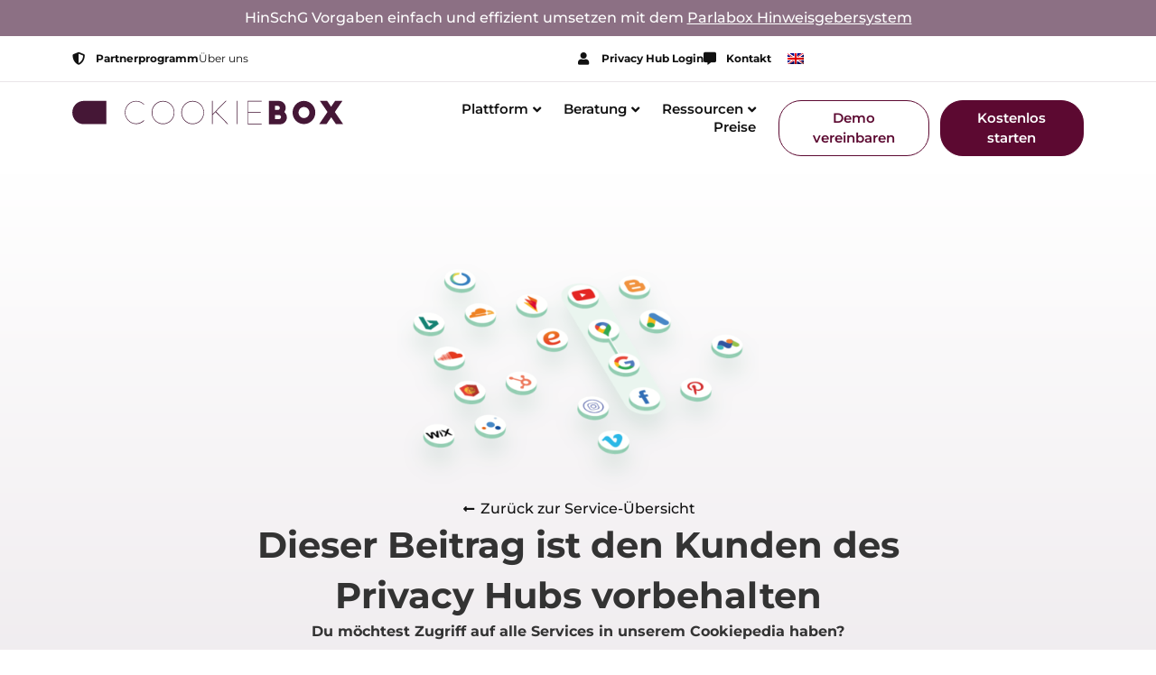

--- FILE ---
content_type: text/html; charset=UTF-8
request_url: https://www.cookiebox.pro/landingpage-worker/
body_size: 35405
content:
<!DOCTYPE html>
<html lang="de-DE" prefix="og: https://ogp.me/ns#">
<head>
<meta charset="UTF-8">
<meta name="viewport" content="width=device-width, initial-scale=1">
	<link rel="profile" href="https://gmpg.org/xfn/11"> 
	
<!-- Suchmaschinen-Optimierung durch Rank Math PRO - https://rankmath.com/ -->
<title>Cookiepedia: Zugriff auf alle Services mit dem Privacy Hub</title>
<link data-rocket-prefetch href="https://web.cmp.usercentrics.eu" rel="dns-prefetch">
<link data-rocket-prefetch href="https://plausible.cookiebox.pro" rel="dns-prefetch"><link rel="preload" data-rocket-preload as="image" href="https://www.cookiebox.pro/wp-content/uploads/2022/12/data-processing-services-dps-3-500x324-1.png" imagesrcset="https://www.cookiebox.pro/wp-content/uploads/2022/12/data-processing-services-dps-3-500x324-1.png 500w, https://www.cookiebox.pro/wp-content/uploads/2022/12/data-processing-services-dps-3-500x324-1-300x194.png 300w" imagesizes="(max-width: 500px) 100vw, 500px" fetchpriority="high">
<meta name="description" content="Du möchtest Zugriff auf alle Services in unserem Cookiepedia haben?"/>
<meta name="robots" content="follow, noindex, noarchive, nosnippet"/>
<meta property="og:locale" content="de_DE" />
<meta property="og:type" content="article" />
<meta property="og:title" content="Cookiepedia: Zugriff auf alle Services mit dem Privacy Hub" />
<meta property="og:description" content="Du möchtest Zugriff auf alle Services in unserem Cookiepedia haben?" />
<meta property="og:url" content="https://www.cookiebox.pro/landingpage-worker/" />
<meta property="og:site_name" content="Cookiebox" />
<meta property="og:updated_time" content="2023-01-20T10:04:54+01:00" />
<meta property="og:image" content="https://www.cookiebox.pro/wp-content/uploads/2022/12/data-processing-services-dps-3-500x324-1.png" />
<meta property="og:image:secure_url" content="https://www.cookiebox.pro/wp-content/uploads/2022/12/data-processing-services-dps-3-500x324-1.png" />
<meta property="og:image:width" content="500" />
<meta property="og:image:height" content="324" />
<meta property="og:image:alt" content="data processing services" />
<meta property="og:image:type" content="image/png" />
<meta property="article:published_time" content="2023-01-19T18:41:02+01:00" />
<meta property="article:modified_time" content="2023-01-20T10:04:54+01:00" />
<meta name="twitter:card" content="summary_large_image" />
<meta name="twitter:title" content="Cookiepedia: Zugriff auf alle Services mit dem Privacy Hub" />
<meta name="twitter:description" content="Du möchtest Zugriff auf alle Services in unserem Cookiepedia haben?" />
<meta name="twitter:image" content="https://www.cookiebox.pro/wp-content/uploads/2022/12/data-processing-services-dps-3-500x324-1.png" />
<meta name="twitter:label1" content="Lesedauer" />
<meta name="twitter:data1" content="Weniger als eine Minute" />
<script type="application/ld+json" class="rank-math-schema">{"@context":"https://schema.org","@graph":[{"@type":"Place","@id":"https://www.cookiebox.pro/#place","address":{"@type":"PostalAddress","streetAddress":"Hafenweg 24","addressLocality":"M\u00fcnster","addressRegion":"NRW","postalCode":"48155","addressCountry":"Deutschland"}},{"@type":"Organization","@id":"https://www.cookiebox.pro/#organization","name":"Cookiebox","url":"https://www.cookiebox.pro","email":"post@cookiebox.pro","address":{"@type":"PostalAddress","streetAddress":"Hafenweg 24","addressLocality":"M\u00fcnster","addressRegion":"NRW","postalCode":"48155","addressCountry":"Deutschland"},"logo":{"@type":"ImageObject","@id":"https://www.cookiebox.pro/#logo","url":"https://www.cookiebox.pro/wp-content/uploads/2022/12/cookiebox_logo.svg","contentUrl":"https://www.cookiebox.pro/wp-content/uploads/2022/12/cookiebox_logo.svg","caption":"Cookiebox","inLanguage":"de","width":"","height":""},"location":{"@id":"https://www.cookiebox.pro/#place"}},{"@type":"WebSite","@id":"https://www.cookiebox.pro/#website","url":"https://www.cookiebox.pro","name":"Cookiebox","publisher":{"@id":"https://www.cookiebox.pro/#organization"},"inLanguage":"de"},{"@type":"ImageObject","@id":"https://www.cookiebox.pro/wp-content/uploads/2022/12/data-processing-services-dps-3-500x324-1.png","url":"https://www.cookiebox.pro/wp-content/uploads/2022/12/data-processing-services-dps-3-500x324-1.png","width":"200","height":"200","inLanguage":"de"},{"@type":"BreadcrumbList","@id":"https://www.cookiebox.pro/landingpage-worker/#breadcrumb","itemListElement":[{"@type":"ListItem","position":"1","item":{"@id":"https://www.cookiebox.pro","name":"Home"}},{"@type":"ListItem","position":"2","item":{"@id":"https://www.cookiebox.pro/landingpage-worker/","name":"Cookiepedia &#8211; Landingpage Worker"}}]},{"@type":"WebPage","@id":"https://www.cookiebox.pro/landingpage-worker/#webpage","url":"https://www.cookiebox.pro/landingpage-worker/","name":"Cookiepedia: Zugriff auf alle Services mit dem Privacy Hub","datePublished":"2023-01-19T18:41:02+01:00","dateModified":"2023-01-20T10:04:54+01:00","isPartOf":{"@id":"https://www.cookiebox.pro/#website"},"primaryImageOfPage":{"@id":"https://www.cookiebox.pro/wp-content/uploads/2022/12/data-processing-services-dps-3-500x324-1.png"},"inLanguage":"de","breadcrumb":{"@id":"https://www.cookiebox.pro/landingpage-worker/#breadcrumb"}},{"@type":"Person","@id":"https://www.cookiebox.pro/landingpage-worker/#author","name":"admin","image":{"@type":"ImageObject","@id":"https://secure.gravatar.com/avatar/6098c75244eeb0a108055154f4089f96691a7850bb3c250f33ca836675d63d31?s=96&amp;d=mm&amp;r=g","url":"https://secure.gravatar.com/avatar/6098c75244eeb0a108055154f4089f96691a7850bb3c250f33ca836675d63d31?s=96&amp;d=mm&amp;r=g","caption":"admin","inLanguage":"de"},"sameAs":["https://www.cookiebox.pro"],"worksFor":{"@id":"https://www.cookiebox.pro/#organization"}},{"@type":"Article","headline":"Cookiepedia: Zugriff auf alle Services mit dem Privacy Hub","datePublished":"2023-01-19T18:41:02+01:00","dateModified":"2023-01-20T10:04:54+01:00","author":{"@id":"https://www.cookiebox.pro/landingpage-worker/#author","name":"admin"},"publisher":{"@id":"https://www.cookiebox.pro/#organization"},"description":"Du m\u00f6chtest Zugriff auf alle Services in unserem Cookiepedia haben?","name":"Cookiepedia: Zugriff auf alle Services mit dem Privacy Hub","@id":"https://www.cookiebox.pro/landingpage-worker/#richSnippet","isPartOf":{"@id":"https://www.cookiebox.pro/landingpage-worker/#webpage"},"image":{"@id":"https://www.cookiebox.pro/wp-content/uploads/2022/12/data-processing-services-dps-3-500x324-1.png"},"inLanguage":"de","mainEntityOfPage":{"@id":"https://www.cookiebox.pro/landingpage-worker/#webpage"}}]}</script>
<!-- /Rank Math WordPress SEO Plugin -->

<link rel="alternate" type="application/rss+xml" title="Cookiebox &raquo; Feed" href="https://www.cookiebox.pro/feed/" />
<link rel="alternate" type="application/rss+xml" title="Cookiebox &raquo; Kommentar-Feed" href="https://www.cookiebox.pro/comments/feed/" />
<link rel="alternate" title="oEmbed (JSON)" type="application/json+oembed" href="https://www.cookiebox.pro/wp-json/oembed/1.0/embed?url=https%3A%2F%2Fwww.cookiebox.pro%2Flandingpage-worker%2F" />
<link rel="alternate" title="oEmbed (XML)" type="text/xml+oembed" href="https://www.cookiebox.pro/wp-json/oembed/1.0/embed?url=https%3A%2F%2Fwww.cookiebox.pro%2Flandingpage-worker%2F&#038;format=xml" />
<style id='wp-img-auto-sizes-contain-inline-css'>
img:is([sizes=auto i],[sizes^="auto," i]){contain-intrinsic-size:3000px 1500px}
/*# sourceURL=wp-img-auto-sizes-contain-inline-css */
</style>
<link data-minify="1" rel='stylesheet' id='formidable-css' href='https://www.cookiebox.pro/wp-content/cache/min/1/wp-content/plugins/formidable/css/formidableforms.css?ver=1769429764' media='all' />
<link data-minify="1" rel='stylesheet' id='jet-menu-astra-css' href='https://www.cookiebox.pro/wp-content/cache/min/1/wp-content/plugins/jet-menu/integration/themes/astra/assets/css/style.css?ver=1769429764' media='all' />
<link rel='stylesheet' id='astra-theme-css-css' href='https://www.cookiebox.pro/wp-content/themes/astra/assets/css/minified/main.min.css?ver=4.12.1' media='all' />
<style id='astra-theme-css-inline-css'>
:root{--ast-post-nav-space:0;--ast-container-default-xlg-padding:3em;--ast-container-default-lg-padding:3em;--ast-container-default-slg-padding:2em;--ast-container-default-md-padding:3em;--ast-container-default-sm-padding:3em;--ast-container-default-xs-padding:2.4em;--ast-container-default-xxs-padding:1.8em;--ast-code-block-background:#EEEEEE;--ast-comment-inputs-background:#FAFAFA;--ast-normal-container-width:1200px;--ast-narrow-container-width:750px;--ast-blog-title-font-weight:normal;--ast-blog-meta-weight:inherit;--ast-global-color-primary:var(--ast-global-color-5);--ast-global-color-secondary:var(--ast-global-color-4);--ast-global-color-alternate-background:var(--ast-global-color-7);--ast-global-color-subtle-background:var(--ast-global-color-6);--ast-bg-style-guide:var( --ast-global-color-secondary,--ast-global-color-5 );--ast-shadow-style-guide:0px 0px 4px 0 #00000057;--ast-global-dark-bg-style:#fff;--ast-global-dark-lfs:#fbfbfb;--ast-widget-bg-color:#fafafa;--ast-wc-container-head-bg-color:#fbfbfb;--ast-title-layout-bg:#eeeeee;--ast-search-border-color:#e7e7e7;--ast-lifter-hover-bg:#e6e6e6;--ast-gallery-block-color:#000;--srfm-color-input-label:var(--ast-global-color-2);}html{font-size:93.75%;}a{color:#431535;}a:hover,a:focus{color:var(--ast-global-color-1);}body,button,input,select,textarea,.ast-button,.ast-custom-button{font-family:-apple-system,BlinkMacSystemFont,Segoe UI,Roboto,Oxygen-Sans,Ubuntu,Cantarell,Helvetica Neue,sans-serif;font-weight:inherit;font-size:15px;font-size:1rem;line-height:var(--ast-body-line-height,1.65em);}blockquote{color:var(--ast-global-color-3);}h1,h2,h3,h4,h5,h6,.entry-content :where(h1,h2,h3,h4,h5,h6),.site-title,.site-title a{font-weight:600;}.ast-site-identity .site-title a{color:var(--ast-global-color-2);}.site-title{font-size:35px;font-size:2.3333333333333rem;display:block;}.site-header .site-description{font-size:15px;font-size:1rem;display:none;}.entry-title{font-size:26px;font-size:1.7333333333333rem;}.archive .ast-article-post .ast-article-inner,.blog .ast-article-post .ast-article-inner,.archive .ast-article-post .ast-article-inner:hover,.blog .ast-article-post .ast-article-inner:hover{overflow:hidden;}h1,.entry-content :where(h1){font-size:40px;font-size:2.6666666666667rem;font-weight:600;line-height:1.4em;}h2,.entry-content :where(h2){font-size:32px;font-size:2.1333333333333rem;font-weight:600;line-height:1.3em;}h3,.entry-content :where(h3){font-size:26px;font-size:1.7333333333333rem;font-weight:600;line-height:1.3em;}h4,.entry-content :where(h4){font-size:24px;font-size:1.6rem;line-height:1.2em;font-weight:600;}h5,.entry-content :where(h5){font-size:20px;font-size:1.3333333333333rem;line-height:1.2em;font-weight:600;}h6,.entry-content :where(h6){font-size:16px;font-size:1.0666666666667rem;line-height:1.25em;font-weight:600;}::selection{background-color:#431535;color:#ffffff;}body,h1,h2,h3,h4,h5,h6,.entry-title a,.entry-content :where(h1,h2,h3,h4,h5,h6){color:var(--ast-global-color-3);}.tagcloud a:hover,.tagcloud a:focus,.tagcloud a.current-item{color:#ffffff;border-color:#431535;background-color:#431535;}input:focus,input[type="text"]:focus,input[type="email"]:focus,input[type="url"]:focus,input[type="password"]:focus,input[type="reset"]:focus,input[type="search"]:focus,textarea:focus{border-color:#431535;}input[type="radio"]:checked,input[type=reset],input[type="checkbox"]:checked,input[type="checkbox"]:hover:checked,input[type="checkbox"]:focus:checked,input[type=range]::-webkit-slider-thumb{border-color:#431535;background-color:#431535;box-shadow:none;}.site-footer a:hover + .post-count,.site-footer a:focus + .post-count{background:#431535;border-color:#431535;}.single .nav-links .nav-previous,.single .nav-links .nav-next{color:#431535;}.entry-meta,.entry-meta *{line-height:1.45;color:#431535;}.entry-meta a:not(.ast-button):hover,.entry-meta a:not(.ast-button):hover *,.entry-meta a:not(.ast-button):focus,.entry-meta a:not(.ast-button):focus *,.page-links > .page-link,.page-links .page-link:hover,.post-navigation a:hover{color:var(--ast-global-color-1);}#cat option,.secondary .calendar_wrap thead a,.secondary .calendar_wrap thead a:visited{color:#431535;}.secondary .calendar_wrap #today,.ast-progress-val span{background:#431535;}.secondary a:hover + .post-count,.secondary a:focus + .post-count{background:#431535;border-color:#431535;}.calendar_wrap #today > a{color:#ffffff;}.page-links .page-link,.single .post-navigation a{color:#431535;}.ast-search-menu-icon .search-form button.search-submit{padding:0 4px;}.ast-search-menu-icon form.search-form{padding-right:0;}.ast-search-menu-icon.slide-search input.search-field{width:0;}.ast-header-search .ast-search-menu-icon.ast-dropdown-active .search-form,.ast-header-search .ast-search-menu-icon.ast-dropdown-active .search-field:focus{transition:all 0.2s;}.search-form input.search-field:focus{outline:none;}.ast-archive-title{color:var(--ast-global-color-2);}.widget-title,.widget .wp-block-heading{font-size:21px;font-size:1.4rem;color:var(--ast-global-color-2);}.ast-search-menu-icon.slide-search a:focus-visible:focus-visible,.astra-search-icon:focus-visible,#close:focus-visible,a:focus-visible,.ast-menu-toggle:focus-visible,.site .skip-link:focus-visible,.wp-block-loginout input:focus-visible,.wp-block-search.wp-block-search__button-inside .wp-block-search__inside-wrapper,.ast-header-navigation-arrow:focus-visible,.ast-orders-table__row .ast-orders-table__cell:focus-visible,a#ast-apply-coupon:focus-visible,#ast-apply-coupon:focus-visible,#close:focus-visible,.button.search-submit:focus-visible,#search_submit:focus,.normal-search:focus-visible,.ast-header-account-wrap:focus-visible,.astra-cart-drawer-close:focus,.ast-single-variation:focus,.ast-button:focus,.ast-builder-button-wrap:has(.ast-custom-button-link:focus),.ast-builder-button-wrap .ast-custom-button-link:focus{outline-style:dotted;outline-color:inherit;outline-width:thin;}input:focus,input[type="text"]:focus,input[type="email"]:focus,input[type="url"]:focus,input[type="password"]:focus,input[type="reset"]:focus,input[type="search"]:focus,input[type="number"]:focus,textarea:focus,.wp-block-search__input:focus,[data-section="section-header-mobile-trigger"] .ast-button-wrap .ast-mobile-menu-trigger-minimal:focus,.ast-mobile-popup-drawer.active .menu-toggle-close:focus,#ast-scroll-top:focus,#coupon_code:focus,#ast-coupon-code:focus{border-style:dotted;border-color:inherit;border-width:thin;}input{outline:none;}.ast-logo-title-inline .site-logo-img{padding-right:1em;}body .ast-oembed-container *{position:absolute;top:0;width:100%;height:100%;left:0;}body .wp-block-embed-pocket-casts .ast-oembed-container *{position:unset;}.ast-single-post-featured-section + article {margin-top: 2em;}.site-content .ast-single-post-featured-section img {width: 100%;overflow: hidden;object-fit: cover;}.site > .ast-single-related-posts-container {margin-top: 0;}@media (min-width: 922px) {.ast-desktop .ast-container--narrow {max-width: var(--ast-narrow-container-width);margin: 0 auto;}}.ast-page-builder-template .hentry {margin: 0;}.ast-page-builder-template .site-content > .ast-container {max-width: 100%;padding: 0;}.ast-page-builder-template .site .site-content #primary {padding: 0;margin: 0;}.ast-page-builder-template .no-results {text-align: center;margin: 4em auto;}.ast-page-builder-template .ast-pagination {padding: 2em;}.ast-page-builder-template .entry-header.ast-no-title.ast-no-thumbnail {margin-top: 0;}.ast-page-builder-template .entry-header.ast-header-without-markup {margin-top: 0;margin-bottom: 0;}.ast-page-builder-template .entry-header.ast-no-title.ast-no-meta {margin-bottom: 0;}.ast-page-builder-template.single .post-navigation {padding-bottom: 2em;}.ast-page-builder-template.single-post .site-content > .ast-container {max-width: 100%;}.ast-page-builder-template .entry-header {margin-top: 2em;margin-left: auto;margin-right: auto;}.ast-page-builder-template .ast-archive-description {margin: 2em auto 0;padding-left: 20px;padding-right: 20px;}.ast-page-builder-template .ast-row {margin-left: 0;margin-right: 0;}.single.ast-page-builder-template .entry-header + .entry-content,.single.ast-page-builder-template .ast-single-entry-banner + .site-content article .entry-content {margin-bottom: 2em;}@media(min-width: 921px) {.ast-page-builder-template.archive.ast-right-sidebar .ast-row article,.ast-page-builder-template.archive.ast-left-sidebar .ast-row article {padding-left: 0;padding-right: 0;}}@media (max-width:921.9px){#ast-desktop-header{display:none;}}@media (min-width:922px){#ast-mobile-header{display:none;}}.wp-block-buttons.aligncenter{justify-content:center;}@media (max-width:921px){.ast-theme-transparent-header #primary,.ast-theme-transparent-header #secondary{padding:0;}}@media (max-width:921px){.ast-plain-container.ast-no-sidebar #primary{padding:0;}}.ast-plain-container.ast-no-sidebar #primary{margin-top:0;margin-bottom:0;}.wp-block-button.is-style-outline .wp-block-button__link{border-color:#431535;border-top-width:0px;border-right-width:0px;border-bottom-width:0px;border-left-width:0px;}div.wp-block-button.is-style-outline > .wp-block-button__link:not(.has-text-color),div.wp-block-button.wp-block-button__link.is-style-outline:not(.has-text-color){color:#431535;}.wp-block-button.is-style-outline .wp-block-button__link:hover,.wp-block-buttons .wp-block-button.is-style-outline .wp-block-button__link:focus,.wp-block-buttons .wp-block-button.is-style-outline > .wp-block-button__link:not(.has-text-color):hover,.wp-block-buttons .wp-block-button.wp-block-button__link.is-style-outline:not(.has-text-color):hover{color:#ffffff;background-color:var(--ast-global-color-1);border-color:var(--ast-global-color-1);}.post-page-numbers.current .page-link,.ast-pagination .page-numbers.current{color:#ffffff;border-color:#431535;background-color:#431535;}.wp-block-button.is-style-outline .wp-block-button__link{border-top-width:0px;border-right-width:0px;border-bottom-width:0px;border-left-width:0px;}.wp-block-button.is-style-outline .wp-block-button__link.wp-element-button,.ast-outline-button{border-color:#431535;font-family:inherit;font-weight:inherit;line-height:1em;border-top-left-radius:24px;border-top-right-radius:24px;border-bottom-right-radius:24px;border-bottom-left-radius:24px;}.wp-block-buttons .wp-block-button.is-style-outline > .wp-block-button__link:not(.has-text-color),.wp-block-buttons .wp-block-button.wp-block-button__link.is-style-outline:not(.has-text-color),.ast-outline-button{color:#431535;}.wp-block-button.is-style-outline .wp-block-button__link:hover,.wp-block-buttons .wp-block-button.is-style-outline .wp-block-button__link:focus,.wp-block-buttons .wp-block-button.is-style-outline > .wp-block-button__link:not(.has-text-color):hover,.wp-block-buttons .wp-block-button.wp-block-button__link.is-style-outline:not(.has-text-color):hover,.ast-outline-button:hover,.ast-outline-button:focus,.wp-block-uagb-buttons-child .uagb-buttons-repeater.ast-outline-button:hover,.wp-block-uagb-buttons-child .uagb-buttons-repeater.ast-outline-button:focus{color:#ffffff;background-color:var(--ast-global-color-1);border-color:var(--ast-global-color-1);}.wp-block-button .wp-block-button__link.wp-element-button.is-style-outline:not(.has-background),.wp-block-button.is-style-outline>.wp-block-button__link.wp-element-button:not(.has-background),.ast-outline-button{background-color:transparent;}.entry-content[data-ast-blocks-layout] > figure{margin-bottom:1em;}h1.widget-title{font-weight:600;}h2.widget-title{font-weight:600;}h3.widget-title{font-weight:600;}.elementor-widget-container .elementor-loop-container .e-loop-item[data-elementor-type="loop-item"]{width:100%;}#page{display:flex;flex-direction:column;min-height:100vh;}.ast-404-layout-1 h1.page-title{color:var(--ast-global-color-2);}.single .post-navigation a{line-height:1em;height:inherit;}.error-404 .page-sub-title{font-size:1.5rem;font-weight:inherit;}.search .site-content .content-area .search-form{margin-bottom:0;}#page .site-content{flex-grow:1;}.widget{margin-bottom:1.25em;}#secondary li{line-height:1.5em;}#secondary .wp-block-group h2{margin-bottom:0.7em;}#secondary h2{font-size:1.7rem;}.ast-separate-container .ast-article-post,.ast-separate-container .ast-article-single,.ast-separate-container .comment-respond{padding:3em;}.ast-separate-container .ast-article-single .ast-article-single{padding:0;}.ast-article-single .wp-block-post-template-is-layout-grid{padding-left:0;}.ast-separate-container .comments-title,.ast-narrow-container .comments-title{padding:1.5em 2em;}.ast-page-builder-template .comment-form-textarea,.ast-comment-formwrap .ast-grid-common-col{padding:0;}.ast-comment-formwrap{padding:0;display:inline-flex;column-gap:20px;width:100%;margin-left:0;margin-right:0;}.comments-area textarea#comment:focus,.comments-area textarea#comment:active,.comments-area .ast-comment-formwrap input[type="text"]:focus,.comments-area .ast-comment-formwrap input[type="text"]:active {box-shadow:none;outline:none;}.archive.ast-page-builder-template .entry-header{margin-top:2em;}.ast-page-builder-template .ast-comment-formwrap{width:100%;}.entry-title{margin-bottom:0.5em;}.ast-archive-description p{font-size:inherit;font-weight:inherit;line-height:inherit;}.ast-separate-container .ast-comment-list li.depth-1,.hentry{margin-bottom:2em;}@media (min-width:921px){.ast-left-sidebar.ast-page-builder-template #secondary,.archive.ast-right-sidebar.ast-page-builder-template .site-main{padding-left:20px;padding-right:20px;}}@media (max-width:544px){.ast-comment-formwrap.ast-row{column-gap:10px;display:inline-block;}#ast-commentform .ast-grid-common-col{position:relative;width:100%;}}@media (min-width:1201px){.ast-separate-container .ast-article-post,.ast-separate-container .ast-article-single,.ast-separate-container .ast-author-box,.ast-separate-container .ast-404-layout-1,.ast-separate-container .no-results{padding:3em;}}@media (max-width:921px){.ast-left-sidebar #content > .ast-container{display:flex;flex-direction:column-reverse;width:100%;}}@media (min-width:922px){.ast-separate-container.ast-right-sidebar #primary,.ast-separate-container.ast-left-sidebar #primary{border:0;}.search-no-results.ast-separate-container #primary{margin-bottom:4em;}}.elementor-widget-button .elementor-button{border-style:solid;text-decoration:none;border-top-width:0px;border-right-width:0px;border-left-width:0px;border-bottom-width:0px;}body .elementor-button.elementor-size-sm,body .elementor-button.elementor-size-xs,body .elementor-button.elementor-size-md,body .elementor-button.elementor-size-lg,body .elementor-button.elementor-size-xl,body .elementor-button{border-top-left-radius:24px;border-top-right-radius:24px;border-bottom-right-radius:24px;border-bottom-left-radius:24px;padding-top:10px;padding-right:24px;padding-bottom:10px;padding-left:24px;}.elementor-widget-button .elementor-button{border-color:#431535;background-color:#431535;}.elementor-widget-button .elementor-button:hover,.elementor-widget-button .elementor-button:focus{color:#ffffff;background-color:var(--ast-global-color-1);border-color:var(--ast-global-color-1);}.wp-block-button .wp-block-button__link ,.elementor-widget-button .elementor-button{color:#ffffff;}.elementor-widget-button .elementor-button{line-height:1em;}.wp-block-button .wp-block-button__link:hover,.wp-block-button .wp-block-button__link:focus{color:#ffffff;background-color:var(--ast-global-color-1);border-color:var(--ast-global-color-1);}.elementor-widget-heading h1.elementor-heading-title{line-height:1.4em;}.elementor-widget-heading h2.elementor-heading-title{line-height:1.3em;}.elementor-widget-heading h3.elementor-heading-title{line-height:1.3em;}.elementor-widget-heading h4.elementor-heading-title{line-height:1.2em;}.elementor-widget-heading h5.elementor-heading-title{line-height:1.2em;}.elementor-widget-heading h6.elementor-heading-title{line-height:1.25em;}.wp-block-button .wp-block-button__link,.wp-block-search .wp-block-search__button,body .wp-block-file .wp-block-file__button{border-style:solid;border-top-width:0px;border-right-width:0px;border-left-width:0px;border-bottom-width:0px;border-color:#431535;background-color:#431535;color:#ffffff;font-family:inherit;font-weight:inherit;line-height:1em;border-top-left-radius:24px;border-top-right-radius:24px;border-bottom-right-radius:24px;border-bottom-left-radius:24px;padding-top:10px;padding-right:24px;padding-bottom:10px;padding-left:24px;}.menu-toggle,button,.ast-button,.ast-custom-button,.button,input#submit,input[type="button"],input[type="submit"],input[type="reset"],form[CLASS*="wp-block-search__"].wp-block-search .wp-block-search__inside-wrapper .wp-block-search__button,body .wp-block-file .wp-block-file__button,.search .search-submit{border-style:solid;border-top-width:0px;border-right-width:0px;border-left-width:0px;border-bottom-width:0px;color:#ffffff;border-color:#431535;background-color:#431535;padding-top:10px;padding-right:24px;padding-bottom:10px;padding-left:24px;font-family:inherit;font-weight:inherit;line-height:1em;border-top-left-radius:24px;border-top-right-radius:24px;border-bottom-right-radius:24px;border-bottom-left-radius:24px;}button:focus,.menu-toggle:hover,button:hover,.ast-button:hover,.ast-custom-button:hover .button:hover,.ast-custom-button:hover ,input[type=reset]:hover,input[type=reset]:focus,input#submit:hover,input#submit:focus,input[type="button"]:hover,input[type="button"]:focus,input[type="submit"]:hover,input[type="submit"]:focus,form[CLASS*="wp-block-search__"].wp-block-search .wp-block-search__inside-wrapper .wp-block-search__button:hover,form[CLASS*="wp-block-search__"].wp-block-search .wp-block-search__inside-wrapper .wp-block-search__button:focus,body .wp-block-file .wp-block-file__button:hover,body .wp-block-file .wp-block-file__button:focus{color:#ffffff;background-color:var(--ast-global-color-1);border-color:var(--ast-global-color-1);}form[CLASS*="wp-block-search__"].wp-block-search .wp-block-search__inside-wrapper .wp-block-search__button.has-icon{padding-top:calc(10px - 3px);padding-right:calc(24px - 3px);padding-bottom:calc(10px - 3px);padding-left:calc(24px - 3px);}@media (max-width:921px){.ast-mobile-header-stack .main-header-bar .ast-search-menu-icon{display:inline-block;}.ast-header-break-point.ast-header-custom-item-outside .ast-mobile-header-stack .main-header-bar .ast-search-icon{margin:0;}.ast-comment-avatar-wrap img{max-width:2.5em;}.ast-comment-meta{padding:0 1.8888em 1.3333em;}.ast-separate-container .ast-comment-list li.depth-1{padding:1.5em 2.14em;}.ast-separate-container .comment-respond{padding:2em 2.14em;}}@media (min-width:544px){.ast-container{max-width:100%;}}@media (max-width:544px){.ast-separate-container .ast-article-post,.ast-separate-container .ast-article-single,.ast-separate-container .comments-title,.ast-separate-container .ast-archive-description{padding:1.5em 1em;}.ast-separate-container #content .ast-container{padding-left:0.54em;padding-right:0.54em;}.ast-separate-container .ast-comment-list .bypostauthor{padding:.5em;}.ast-search-menu-icon.ast-dropdown-active .search-field{width:170px;}} #ast-mobile-header .ast-site-header-cart-li a{pointer-events:none;}@media (min-width:545px){.ast-page-builder-template .comments-area,.single.ast-page-builder-template .entry-header,.single.ast-page-builder-template .post-navigation,.single.ast-page-builder-template .ast-single-related-posts-container{max-width:1240px;margin-left:auto;margin-right:auto;}}.ast-separate-container{background-color:var(--ast-global-color-5);background-image:none;}@media (max-width:921px){.site-title{display:block;}.site-header .site-description{display:none;}h1,.entry-content :where(h1){font-size:30px;}h2,.entry-content :where(h2){font-size:25px;}h3,.entry-content :where(h3){font-size:20px;}}@media (max-width:544px){.site-title{display:block;}.site-header .site-description{display:none;}h1,.entry-content :where(h1){font-size:30px;}h2,.entry-content :where(h2){font-size:25px;}h3,.entry-content :where(h3){font-size:20px;}}@media (max-width:921px){html{font-size:85.5%;}}@media (max-width:544px){html{font-size:85.5%;}}@media (min-width:922px){.ast-container{max-width:1240px;}}@media (min-width:922px){.site-content .ast-container{display:flex;}}@media (max-width:921px){.site-content .ast-container{flex-direction:column;}}@media (min-width:922px){.main-header-menu .sub-menu .menu-item.ast-left-align-sub-menu:hover > .sub-menu,.main-header-menu .sub-menu .menu-item.ast-left-align-sub-menu.focus > .sub-menu{margin-left:-0px;}}.site .comments-area{padding-bottom:3em;}.wp-block-file {display: flex;align-items: center;flex-wrap: wrap;justify-content: space-between;}.wp-block-pullquote {border: none;}.wp-block-pullquote blockquote::before {content: "\201D";font-family: "Helvetica",sans-serif;display: flex;transform: rotate( 180deg );font-size: 6rem;font-style: normal;line-height: 1;font-weight: bold;align-items: center;justify-content: center;}.has-text-align-right > blockquote::before {justify-content: flex-start;}.has-text-align-left > blockquote::before {justify-content: flex-end;}figure.wp-block-pullquote.is-style-solid-color blockquote {max-width: 100%;text-align: inherit;}:root {--wp--custom--ast-default-block-top-padding: 3em;--wp--custom--ast-default-block-right-padding: 3em;--wp--custom--ast-default-block-bottom-padding: 3em;--wp--custom--ast-default-block-left-padding: 3em;--wp--custom--ast-container-width: 1200px;--wp--custom--ast-content-width-size: 1200px;--wp--custom--ast-wide-width-size: calc(1200px + var(--wp--custom--ast-default-block-left-padding) + var(--wp--custom--ast-default-block-right-padding));}.ast-narrow-container {--wp--custom--ast-content-width-size: 750px;--wp--custom--ast-wide-width-size: 750px;}@media(max-width: 921px) {:root {--wp--custom--ast-default-block-top-padding: 3em;--wp--custom--ast-default-block-right-padding: 2em;--wp--custom--ast-default-block-bottom-padding: 3em;--wp--custom--ast-default-block-left-padding: 2em;}}@media(max-width: 544px) {:root {--wp--custom--ast-default-block-top-padding: 3em;--wp--custom--ast-default-block-right-padding: 1.5em;--wp--custom--ast-default-block-bottom-padding: 3em;--wp--custom--ast-default-block-left-padding: 1.5em;}}.entry-content > .wp-block-group,.entry-content > .wp-block-cover,.entry-content > .wp-block-columns {padding-top: var(--wp--custom--ast-default-block-top-padding);padding-right: var(--wp--custom--ast-default-block-right-padding);padding-bottom: var(--wp--custom--ast-default-block-bottom-padding);padding-left: var(--wp--custom--ast-default-block-left-padding);}.ast-plain-container.ast-no-sidebar .entry-content > .alignfull,.ast-page-builder-template .ast-no-sidebar .entry-content > .alignfull {margin-left: calc( -50vw + 50%);margin-right: calc( -50vw + 50%);max-width: 100vw;width: 100vw;}.ast-plain-container.ast-no-sidebar .entry-content .alignfull .alignfull,.ast-page-builder-template.ast-no-sidebar .entry-content .alignfull .alignfull,.ast-plain-container.ast-no-sidebar .entry-content .alignfull .alignwide,.ast-page-builder-template.ast-no-sidebar .entry-content .alignfull .alignwide,.ast-plain-container.ast-no-sidebar .entry-content .alignwide .alignfull,.ast-page-builder-template.ast-no-sidebar .entry-content .alignwide .alignfull,.ast-plain-container.ast-no-sidebar .entry-content .alignwide .alignwide,.ast-page-builder-template.ast-no-sidebar .entry-content .alignwide .alignwide,.ast-plain-container.ast-no-sidebar .entry-content .wp-block-column .alignfull,.ast-page-builder-template.ast-no-sidebar .entry-content .wp-block-column .alignfull,.ast-plain-container.ast-no-sidebar .entry-content .wp-block-column .alignwide,.ast-page-builder-template.ast-no-sidebar .entry-content .wp-block-column .alignwide {margin-left: auto;margin-right: auto;width: 100%;}[data-ast-blocks-layout] .wp-block-separator:not(.is-style-dots) {height: 0;}[data-ast-blocks-layout] .wp-block-separator {margin: 20px auto;}[data-ast-blocks-layout] .wp-block-separator:not(.is-style-wide):not(.is-style-dots) {max-width: 100px;}[data-ast-blocks-layout] .wp-block-separator.has-background {padding: 0;}.entry-content[data-ast-blocks-layout] > * {max-width: var(--wp--custom--ast-content-width-size);margin-left: auto;margin-right: auto;}.entry-content[data-ast-blocks-layout] > .alignwide {max-width: var(--wp--custom--ast-wide-width-size);}.entry-content[data-ast-blocks-layout] .alignfull {max-width: none;}.entry-content .wp-block-columns {margin-bottom: 0;}blockquote {margin: 1.5em;border-color: rgba(0,0,0,0.05);}.wp-block-quote:not(.has-text-align-right):not(.has-text-align-center) {border-left: 5px solid rgba(0,0,0,0.05);}.has-text-align-right > blockquote,blockquote.has-text-align-right {border-right: 5px solid rgba(0,0,0,0.05);}.has-text-align-left > blockquote,blockquote.has-text-align-left {border-left: 5px solid rgba(0,0,0,0.05);}.wp-block-site-tagline,.wp-block-latest-posts .read-more {margin-top: 15px;}.wp-block-loginout p label {display: block;}.wp-block-loginout p:not(.login-remember):not(.login-submit) input {width: 100%;}.wp-block-loginout input:focus {border-color: transparent;}.wp-block-loginout input:focus {outline: thin dotted;}.entry-content .wp-block-media-text .wp-block-media-text__content {padding: 0 0 0 8%;}.entry-content .wp-block-media-text.has-media-on-the-right .wp-block-media-text__content {padding: 0 8% 0 0;}.entry-content .wp-block-media-text.has-background .wp-block-media-text__content {padding: 8%;}.entry-content .wp-block-cover:not([class*="background-color"]):not(.has-text-color.has-link-color) .wp-block-cover__inner-container,.entry-content .wp-block-cover:not([class*="background-color"]) .wp-block-cover-image-text,.entry-content .wp-block-cover:not([class*="background-color"]) .wp-block-cover-text,.entry-content .wp-block-cover-image:not([class*="background-color"]) .wp-block-cover__inner-container,.entry-content .wp-block-cover-image:not([class*="background-color"]) .wp-block-cover-image-text,.entry-content .wp-block-cover-image:not([class*="background-color"]) .wp-block-cover-text {color: var(--ast-global-color-primary,var(--ast-global-color-5));}.wp-block-loginout .login-remember input {width: 1.1rem;height: 1.1rem;margin: 0 5px 4px 0;vertical-align: middle;}.wp-block-latest-posts > li > *:first-child,.wp-block-latest-posts:not(.is-grid) > li:first-child {margin-top: 0;}.entry-content > .wp-block-buttons,.entry-content > .wp-block-uagb-buttons {margin-bottom: 1.5em;}.wp-block-search__inside-wrapper .wp-block-search__input {padding: 0 10px;color: var(--ast-global-color-3);background: var(--ast-global-color-primary,var(--ast-global-color-5));border-color: var(--ast-border-color);}.wp-block-latest-posts .read-more {margin-bottom: 1.5em;}.wp-block-search__no-button .wp-block-search__inside-wrapper .wp-block-search__input {padding-top: 5px;padding-bottom: 5px;}.wp-block-latest-posts .wp-block-latest-posts__post-date,.wp-block-latest-posts .wp-block-latest-posts__post-author {font-size: 1rem;}.wp-block-latest-posts > li > *,.wp-block-latest-posts:not(.is-grid) > li {margin-top: 12px;margin-bottom: 12px;}.ast-page-builder-template .entry-content[data-ast-blocks-layout] > .alignwide:where(:not(.uagb-is-root-container):not(.spectra-is-root-container)) > * {max-width: var(--wp--custom--ast-wide-width-size);}.ast-page-builder-template .entry-content[data-ast-blocks-layout] > .inherit-container-width > *,.ast-page-builder-template .entry-content[data-ast-blocks-layout] > *:not(.wp-block-group):where(:not(.uagb-is-root-container):not(.spectra-is-root-container)) > *,.entry-content[data-ast-blocks-layout] > .wp-block-cover .wp-block-cover__inner-container {max-width: var(--wp--custom--ast-content-width-size) ;margin-left: auto;margin-right: auto;}.ast-page-builder-template .entry-content[data-ast-blocks-layout] > *,.ast-page-builder-template .entry-content[data-ast-blocks-layout] > .alignfull:where(:not(.wp-block-group):not(.uagb-is-root-container):not(.spectra-is-root-container)) > * {max-width: none;}.entry-content[data-ast-blocks-layout] .wp-block-cover:not(.alignleft):not(.alignright) {width: auto;}@media(max-width: 1200px) {.ast-separate-container .entry-content > .alignfull,.ast-separate-container .entry-content[data-ast-blocks-layout] > .alignwide,.ast-plain-container .entry-content[data-ast-blocks-layout] > .alignwide,.ast-plain-container .entry-content .alignfull {margin-left: calc(-1 * min(var(--ast-container-default-xlg-padding),20px)) ;margin-right: calc(-1 * min(var(--ast-container-default-xlg-padding),20px));}}@media(min-width: 1201px) {.ast-separate-container .entry-content > .alignfull {margin-left: calc(-1 * var(--ast-container-default-xlg-padding) );margin-right: calc(-1 * var(--ast-container-default-xlg-padding) );}.ast-separate-container .entry-content[data-ast-blocks-layout] > .alignwide,.ast-plain-container .entry-content[data-ast-blocks-layout] > .alignwide {margin-left: calc(-1 * var(--wp--custom--ast-default-block-left-padding) );margin-right: calc(-1 * var(--wp--custom--ast-default-block-right-padding) );}}@media(min-width: 921px) {.ast-separate-container .entry-content .wp-block-group.alignwide:not(.inherit-container-width) > :where(:not(.alignleft):not(.alignright)),.ast-plain-container .entry-content .wp-block-group.alignwide:not(.inherit-container-width) > :where(:not(.alignleft):not(.alignright)) {max-width: calc( var(--wp--custom--ast-content-width-size) + 80px );}.ast-plain-container.ast-right-sidebar .entry-content[data-ast-blocks-layout] .alignfull,.ast-plain-container.ast-left-sidebar .entry-content[data-ast-blocks-layout] .alignfull {margin-left: -60px;margin-right: -60px;}}@media(min-width: 544px) {.entry-content > .alignleft {margin-right: 20px;}.entry-content > .alignright {margin-left: 20px;}}@media (max-width:544px){.wp-block-columns .wp-block-column:not(:last-child){margin-bottom:20px;}.wp-block-latest-posts{margin:0;}}@media( max-width: 600px ) {.entry-content .wp-block-media-text .wp-block-media-text__content,.entry-content .wp-block-media-text.has-media-on-the-right .wp-block-media-text__content {padding: 8% 0 0;}.entry-content .wp-block-media-text.has-background .wp-block-media-text__content {padding: 8%;}}.ast-page-builder-template .entry-header {padding-left: 0;}.ast-narrow-container .site-content .wp-block-uagb-image--align-full .wp-block-uagb-image__figure {max-width: 100%;margin-left: auto;margin-right: auto;}:root .has-ast-global-color-0-color{color:var(--ast-global-color-0);}:root .has-ast-global-color-0-background-color{background-color:var(--ast-global-color-0);}:root .wp-block-button .has-ast-global-color-0-color{color:var(--ast-global-color-0);}:root .wp-block-button .has-ast-global-color-0-background-color{background-color:var(--ast-global-color-0);}:root .has-ast-global-color-1-color{color:var(--ast-global-color-1);}:root .has-ast-global-color-1-background-color{background-color:var(--ast-global-color-1);}:root .wp-block-button .has-ast-global-color-1-color{color:var(--ast-global-color-1);}:root .wp-block-button .has-ast-global-color-1-background-color{background-color:var(--ast-global-color-1);}:root .has-ast-global-color-2-color{color:var(--ast-global-color-2);}:root .has-ast-global-color-2-background-color{background-color:var(--ast-global-color-2);}:root .wp-block-button .has-ast-global-color-2-color{color:var(--ast-global-color-2);}:root .wp-block-button .has-ast-global-color-2-background-color{background-color:var(--ast-global-color-2);}:root .has-ast-global-color-3-color{color:var(--ast-global-color-3);}:root .has-ast-global-color-3-background-color{background-color:var(--ast-global-color-3);}:root .wp-block-button .has-ast-global-color-3-color{color:var(--ast-global-color-3);}:root .wp-block-button .has-ast-global-color-3-background-color{background-color:var(--ast-global-color-3);}:root .has-ast-global-color-4-color{color:var(--ast-global-color-4);}:root .has-ast-global-color-4-background-color{background-color:var(--ast-global-color-4);}:root .wp-block-button .has-ast-global-color-4-color{color:var(--ast-global-color-4);}:root .wp-block-button .has-ast-global-color-4-background-color{background-color:var(--ast-global-color-4);}:root .has-ast-global-color-5-color{color:var(--ast-global-color-5);}:root .has-ast-global-color-5-background-color{background-color:var(--ast-global-color-5);}:root .wp-block-button .has-ast-global-color-5-color{color:var(--ast-global-color-5);}:root .wp-block-button .has-ast-global-color-5-background-color{background-color:var(--ast-global-color-5);}:root .has-ast-global-color-6-color{color:var(--ast-global-color-6);}:root .has-ast-global-color-6-background-color{background-color:var(--ast-global-color-6);}:root .wp-block-button .has-ast-global-color-6-color{color:var(--ast-global-color-6);}:root .wp-block-button .has-ast-global-color-6-background-color{background-color:var(--ast-global-color-6);}:root .has-ast-global-color-7-color{color:var(--ast-global-color-7);}:root .has-ast-global-color-7-background-color{background-color:var(--ast-global-color-7);}:root .wp-block-button .has-ast-global-color-7-color{color:var(--ast-global-color-7);}:root .wp-block-button .has-ast-global-color-7-background-color{background-color:var(--ast-global-color-7);}:root .has-ast-global-color-8-color{color:var(--ast-global-color-8);}:root .has-ast-global-color-8-background-color{background-color:var(--ast-global-color-8);}:root .wp-block-button .has-ast-global-color-8-color{color:var(--ast-global-color-8);}:root .wp-block-button .has-ast-global-color-8-background-color{background-color:var(--ast-global-color-8);}:root{--ast-global-color-0:#0170B9;--ast-global-color-1:#3a3a3a;--ast-global-color-2:#3a3a3a;--ast-global-color-3:#4B4F58;--ast-global-color-4:#F5F5F5;--ast-global-color-5:#FFFFFF;--ast-global-color-6:#E5E5E5;--ast-global-color-7:#424242;--ast-global-color-8:#000000;}:root {--ast-border-color : #ffffff;}.ast-single-entry-banner {-js-display: flex;display: flex;flex-direction: column;justify-content: center;text-align: center;position: relative;background: var(--ast-title-layout-bg);}.ast-single-entry-banner[data-banner-layout="layout-1"] {max-width: 1200px;background: inherit;padding: 20px 0;}.ast-single-entry-banner[data-banner-width-type="custom"] {margin: 0 auto;width: 100%;}.ast-single-entry-banner + .site-content .entry-header {margin-bottom: 0;}.site .ast-author-avatar {--ast-author-avatar-size: ;}a.ast-underline-text {text-decoration: underline;}.ast-container > .ast-terms-link {position: relative;display: block;}a.ast-button.ast-badge-tax {padding: 4px 8px;border-radius: 3px;font-size: inherit;}header.entry-header{text-align:left;}header.entry-header > *:not(:last-child){margin-bottom:10px;}@media (max-width:921px){header.entry-header{text-align:left;}}@media (max-width:544px){header.entry-header{text-align:left;}}.ast-archive-entry-banner {-js-display: flex;display: flex;flex-direction: column;justify-content: center;text-align: center;position: relative;background: var(--ast-title-layout-bg);}.ast-archive-entry-banner[data-banner-width-type="custom"] {margin: 0 auto;width: 100%;}.ast-archive-entry-banner[data-banner-layout="layout-1"] {background: inherit;padding: 20px 0;text-align: left;}body.archive .ast-archive-description{max-width:1200px;width:100%;text-align:left;padding-top:3em;padding-right:3em;padding-bottom:3em;padding-left:3em;}body.archive .ast-archive-description .ast-archive-title,body.archive .ast-archive-description .ast-archive-title *{font-size:40px;font-size:2.6666666666667rem;text-transform:capitalize;}body.archive .ast-archive-description > *:not(:last-child){margin-bottom:10px;}@media (max-width:921px){body.archive .ast-archive-description{text-align:left;}}@media (max-width:544px){body.archive .ast-archive-description{text-align:left;}}.ast-breadcrumbs .trail-browse,.ast-breadcrumbs .trail-items,.ast-breadcrumbs .trail-items li{display:inline-block;margin:0;padding:0;border:none;background:inherit;text-indent:0;text-decoration:none;}.ast-breadcrumbs .trail-browse{font-size:inherit;font-style:inherit;font-weight:inherit;color:inherit;}.ast-breadcrumbs .trail-items{list-style:none;}.trail-items li::after{padding:0 0.3em;content:"\00bb";}.trail-items li:last-of-type::after{display:none;}h1,h2,h3,h4,h5,h6,.entry-content :where(h1,h2,h3,h4,h5,h6){color:var(--ast-global-color-2);}.entry-title a{color:var(--ast-global-color-2);}@media (max-width:921px){.ast-builder-grid-row-container.ast-builder-grid-row-tablet-3-firstrow .ast-builder-grid-row > *:first-child,.ast-builder-grid-row-container.ast-builder-grid-row-tablet-3-lastrow .ast-builder-grid-row > *:last-child{grid-column:1 / -1;}}@media (max-width:544px){.ast-builder-grid-row-container.ast-builder-grid-row-mobile-3-firstrow .ast-builder-grid-row > *:first-child,.ast-builder-grid-row-container.ast-builder-grid-row-mobile-3-lastrow .ast-builder-grid-row > *:last-child{grid-column:1 / -1;}}.ast-builder-layout-element[data-section="title_tagline"]{display:flex;}@media (max-width:921px){.ast-header-break-point .ast-builder-layout-element[data-section="title_tagline"]{display:flex;}}@media (max-width:544px){.ast-header-break-point .ast-builder-layout-element[data-section="title_tagline"]{display:flex;}}.ast-builder-menu-1{font-family:inherit;font-weight:inherit;}.ast-builder-menu-1 .sub-menu,.ast-builder-menu-1 .inline-on-mobile .sub-menu{border-top-width:2px;border-bottom-width:0px;border-right-width:0px;border-left-width:0px;border-color:#431535;border-style:solid;}.ast-builder-menu-1 .sub-menu .sub-menu{top:-2px;}.ast-builder-menu-1 .main-header-menu > .menu-item > .sub-menu,.ast-builder-menu-1 .main-header-menu > .menu-item > .astra-full-megamenu-wrapper{margin-top:0px;}.ast-desktop .ast-builder-menu-1 .main-header-menu > .menu-item > .sub-menu:before,.ast-desktop .ast-builder-menu-1 .main-header-menu > .menu-item > .astra-full-megamenu-wrapper:before{height:calc( 0px + 2px + 5px );}.ast-desktop .ast-builder-menu-1 .menu-item .sub-menu .menu-link{border-style:none;}@media (max-width:921px){.ast-header-break-point .ast-builder-menu-1 .menu-item.menu-item-has-children > .ast-menu-toggle{top:0;}.ast-builder-menu-1 .inline-on-mobile .menu-item.menu-item-has-children > .ast-menu-toggle{right:-15px;}.ast-builder-menu-1 .menu-item-has-children > .menu-link:after{content:unset;}.ast-builder-menu-1 .main-header-menu > .menu-item > .sub-menu,.ast-builder-menu-1 .main-header-menu > .menu-item > .astra-full-megamenu-wrapper{margin-top:0;}}@media (max-width:544px){.ast-header-break-point .ast-builder-menu-1 .menu-item.menu-item-has-children > .ast-menu-toggle{top:0;}.ast-builder-menu-1 .main-header-menu > .menu-item > .sub-menu,.ast-builder-menu-1 .main-header-menu > .menu-item > .astra-full-megamenu-wrapper{margin-top:0;}}.ast-builder-menu-1{display:flex;}@media (max-width:921px){.ast-header-break-point .ast-builder-menu-1{display:flex;}}@media (max-width:544px){.ast-header-break-point .ast-builder-menu-1{display:flex;}}.site-below-footer-wrap{padding-top:20px;padding-bottom:20px;}.site-below-footer-wrap[data-section="section-below-footer-builder"]{background-color:var( --ast-global-color-primary,--ast-global-color-4 );min-height:80px;border-style:solid;border-width:0px;border-top-width:1px;border-top-color:var(--ast-global-color-subtle-background,--ast-global-color-6);}.site-below-footer-wrap[data-section="section-below-footer-builder"] .ast-builder-grid-row{max-width:1200px;min-height:80px;margin-left:auto;margin-right:auto;}.site-below-footer-wrap[data-section="section-below-footer-builder"] .ast-builder-grid-row,.site-below-footer-wrap[data-section="section-below-footer-builder"] .site-footer-section{align-items:flex-start;}.site-below-footer-wrap[data-section="section-below-footer-builder"].ast-footer-row-inline .site-footer-section{display:flex;margin-bottom:0;}.ast-builder-grid-row-full .ast-builder-grid-row{grid-template-columns:1fr;}@media (max-width:921px){.site-below-footer-wrap[data-section="section-below-footer-builder"].ast-footer-row-tablet-inline .site-footer-section{display:flex;margin-bottom:0;}.site-below-footer-wrap[data-section="section-below-footer-builder"].ast-footer-row-tablet-stack .site-footer-section{display:block;margin-bottom:10px;}.ast-builder-grid-row-container.ast-builder-grid-row-tablet-full .ast-builder-grid-row{grid-template-columns:1fr;}}@media (max-width:544px){.site-below-footer-wrap[data-section="section-below-footer-builder"].ast-footer-row-mobile-inline .site-footer-section{display:flex;margin-bottom:0;}.site-below-footer-wrap[data-section="section-below-footer-builder"].ast-footer-row-mobile-stack .site-footer-section{display:block;margin-bottom:10px;}.ast-builder-grid-row-container.ast-builder-grid-row-mobile-full .ast-builder-grid-row{grid-template-columns:1fr;}}.site-below-footer-wrap[data-section="section-below-footer-builder"]{display:grid;}@media (max-width:921px){.ast-header-break-point .site-below-footer-wrap[data-section="section-below-footer-builder"]{display:grid;}}@media (max-width:544px){.ast-header-break-point .site-below-footer-wrap[data-section="section-below-footer-builder"]{display:grid;}}.ast-footer-copyright{text-align:center;}.ast-footer-copyright.site-footer-focus-item {color:var(--ast-global-color-3);}@media (max-width:921px){.ast-footer-copyright{text-align:center;}}@media (max-width:544px){.ast-footer-copyright{text-align:center;}}.ast-footer-copyright.ast-builder-layout-element{display:flex;}@media (max-width:921px){.ast-header-break-point .ast-footer-copyright.ast-builder-layout-element{display:flex;}}@media (max-width:544px){.ast-header-break-point .ast-footer-copyright.ast-builder-layout-element{display:flex;}}.footer-widget-area.widget-area.site-footer-focus-item{width:auto;}.ast-footer-row-inline .footer-widget-area.widget-area.site-footer-focus-item{width:100%;}.elementor-widget-heading .elementor-heading-title{margin:0;}.elementor-page .ast-menu-toggle{color:unset !important;background:unset !important;}.elementor-post.elementor-grid-item.hentry{margin-bottom:0;}.woocommerce div.product .elementor-element.elementor-products-grid .related.products ul.products li.product,.elementor-element .elementor-wc-products .woocommerce[class*='columns-'] ul.products li.product{width:auto;margin:0;float:none;}.elementor-toc__list-wrapper{margin:0;}body .elementor hr{background-color:#ccc;margin:0;}.ast-left-sidebar .elementor-section.elementor-section-stretched,.ast-right-sidebar .elementor-section.elementor-section-stretched{max-width:100%;left:0 !important;}.elementor-posts-container [CLASS*="ast-width-"]{width:100%;}.elementor-template-full-width .ast-container{display:block;}.elementor-screen-only,.screen-reader-text,.screen-reader-text span,.ui-helper-hidden-accessible{top:0 !important;}@media (max-width:544px){.elementor-element .elementor-wc-products .woocommerce[class*="columns-"] ul.products li.product{width:auto;margin:0;}.elementor-element .woocommerce .woocommerce-result-count{float:none;}}.ast-header-break-point .main-header-bar{border-bottom-width:1px;}@media (min-width:922px){.main-header-bar{border-bottom-width:1px;}}.main-header-menu .menu-item, #astra-footer-menu .menu-item, .main-header-bar .ast-masthead-custom-menu-items{-js-display:flex;display:flex;-webkit-box-pack:center;-webkit-justify-content:center;-moz-box-pack:center;-ms-flex-pack:center;justify-content:center;-webkit-box-orient:vertical;-webkit-box-direction:normal;-webkit-flex-direction:column;-moz-box-orient:vertical;-moz-box-direction:normal;-ms-flex-direction:column;flex-direction:column;}.main-header-menu > .menu-item > .menu-link, #astra-footer-menu > .menu-item > .menu-link{height:100%;-webkit-box-align:center;-webkit-align-items:center;-moz-box-align:center;-ms-flex-align:center;align-items:center;-js-display:flex;display:flex;}.ast-header-break-point .main-navigation ul .menu-item .menu-link .icon-arrow:first-of-type svg{top:.2em;margin-top:0px;margin-left:0px;width:.65em;transform:translate(0, -2px) rotateZ(270deg);}.ast-mobile-popup-content .ast-submenu-expanded > .ast-menu-toggle{transform:rotateX(180deg);overflow-y:auto;}@media (min-width:922px){.ast-builder-menu .main-navigation > ul > li:last-child a{margin-right:0;}}.ast-separate-container .ast-article-inner{background-color:transparent;background-image:none;}.ast-separate-container .ast-article-post{background-color:var(--ast-global-color-5);background-image:none;}@media (max-width:921px){.ast-separate-container .ast-article-post{background-color:var(--ast-global-color-5);background-image:none;}}@media (max-width:544px){.ast-separate-container .ast-article-post{background-color:var(--ast-global-color-5);background-image:none;}}.ast-separate-container .ast-article-single:not(.ast-related-post), .ast-separate-container .error-404, .ast-separate-container .no-results, .single.ast-separate-container .site-main .ast-author-meta, .ast-separate-container .related-posts-title-wrapper, .ast-separate-container .comments-count-wrapper, .ast-box-layout.ast-plain-container .site-content, .ast-padded-layout.ast-plain-container .site-content, .ast-separate-container .ast-archive-description, .ast-separate-container .comments-area .comment-respond, .ast-separate-container .comments-area .ast-comment-list li, .ast-separate-container .comments-area .comments-title{background-color:var(--ast-global-color-5);background-image:none;}@media (max-width:921px){.ast-separate-container .ast-article-single:not(.ast-related-post), .ast-separate-container .error-404, .ast-separate-container .no-results, .single.ast-separate-container .site-main .ast-author-meta, .ast-separate-container .related-posts-title-wrapper, .ast-separate-container .comments-count-wrapper, .ast-box-layout.ast-plain-container .site-content, .ast-padded-layout.ast-plain-container .site-content, .ast-separate-container .ast-archive-description{background-color:var(--ast-global-color-5);background-image:none;}}@media (max-width:544px){.ast-separate-container .ast-article-single:not(.ast-related-post), .ast-separate-container .error-404, .ast-separate-container .no-results, .single.ast-separate-container .site-main .ast-author-meta, .ast-separate-container .related-posts-title-wrapper, .ast-separate-container .comments-count-wrapper, .ast-box-layout.ast-plain-container .site-content, .ast-padded-layout.ast-plain-container .site-content, .ast-separate-container .ast-archive-description{background-color:var(--ast-global-color-5);background-image:none;}}.ast-separate-container.ast-two-container #secondary .widget{background-color:var(--ast-global-color-5);background-image:none;}@media (max-width:921px){.ast-separate-container.ast-two-container #secondary .widget{background-color:var(--ast-global-color-5);background-image:none;}}@media (max-width:544px){.ast-separate-container.ast-two-container #secondary .widget{background-color:var(--ast-global-color-5);background-image:none;}}.ast-plain-container, .ast-page-builder-template{background-color:var(--ast-global-color-5);background-image:none;}@media (max-width:921px){.ast-plain-container, .ast-page-builder-template{background-color:var(--ast-global-color-5);background-image:none;}}@media (max-width:544px){.ast-plain-container, .ast-page-builder-template{background-color:var(--ast-global-color-5);background-image:none;}}.ast-mobile-header-content > *,.ast-desktop-header-content > * {padding: 10px 0;height: auto;}.ast-mobile-header-content > *:first-child,.ast-desktop-header-content > *:first-child {padding-top: 10px;}.ast-mobile-header-content > .ast-builder-menu,.ast-desktop-header-content > .ast-builder-menu {padding-top: 0;}.ast-mobile-header-content > *:last-child,.ast-desktop-header-content > *:last-child {padding-bottom: 0;}.ast-mobile-header-content .ast-search-menu-icon.ast-inline-search label,.ast-desktop-header-content .ast-search-menu-icon.ast-inline-search label {width: 100%;}.ast-desktop-header-content .main-header-bar-navigation .ast-submenu-expanded > .ast-menu-toggle::before {transform: rotateX(180deg);}#ast-desktop-header .ast-desktop-header-content,.ast-mobile-header-content .ast-search-icon,.ast-desktop-header-content .ast-search-icon,.ast-mobile-header-wrap .ast-mobile-header-content,.ast-main-header-nav-open.ast-popup-nav-open .ast-mobile-header-wrap .ast-mobile-header-content,.ast-main-header-nav-open.ast-popup-nav-open .ast-desktop-header-content {display: none;}.ast-main-header-nav-open.ast-header-break-point #ast-desktop-header .ast-desktop-header-content,.ast-main-header-nav-open.ast-header-break-point .ast-mobile-header-wrap .ast-mobile-header-content {display: block;}.ast-desktop .ast-desktop-header-content .astra-menu-animation-slide-up > .menu-item > .sub-menu,.ast-desktop .ast-desktop-header-content .astra-menu-animation-slide-up > .menu-item .menu-item > .sub-menu,.ast-desktop .ast-desktop-header-content .astra-menu-animation-slide-down > .menu-item > .sub-menu,.ast-desktop .ast-desktop-header-content .astra-menu-animation-slide-down > .menu-item .menu-item > .sub-menu,.ast-desktop .ast-desktop-header-content .astra-menu-animation-fade > .menu-item > .sub-menu,.ast-desktop .ast-desktop-header-content .astra-menu-animation-fade > .menu-item .menu-item > .sub-menu {opacity: 1;visibility: visible;}.ast-hfb-header.ast-default-menu-enable.ast-header-break-point .ast-mobile-header-wrap .ast-mobile-header-content .main-header-bar-navigation {width: unset;margin: unset;}.ast-mobile-header-content.content-align-flex-end .main-header-bar-navigation .menu-item-has-children > .ast-menu-toggle,.ast-desktop-header-content.content-align-flex-end .main-header-bar-navigation .menu-item-has-children > .ast-menu-toggle {left: calc( 20px - 0.907em);right: auto;}.ast-mobile-header-content .ast-search-menu-icon,.ast-mobile-header-content .ast-search-menu-icon.slide-search,.ast-desktop-header-content .ast-search-menu-icon,.ast-desktop-header-content .ast-search-menu-icon.slide-search {width: 100%;position: relative;display: block;right: auto;transform: none;}.ast-mobile-header-content .ast-search-menu-icon.slide-search .search-form,.ast-mobile-header-content .ast-search-menu-icon .search-form,.ast-desktop-header-content .ast-search-menu-icon.slide-search .search-form,.ast-desktop-header-content .ast-search-menu-icon .search-form {right: 0;visibility: visible;opacity: 1;position: relative;top: auto;transform: none;padding: 0;display: block;overflow: hidden;}.ast-mobile-header-content .ast-search-menu-icon.ast-inline-search .search-field,.ast-mobile-header-content .ast-search-menu-icon .search-field,.ast-desktop-header-content .ast-search-menu-icon.ast-inline-search .search-field,.ast-desktop-header-content .ast-search-menu-icon .search-field {width: 100%;padding-right: 5.5em;}.ast-mobile-header-content .ast-search-menu-icon .search-submit,.ast-desktop-header-content .ast-search-menu-icon .search-submit {display: block;position: absolute;height: 100%;top: 0;right: 0;padding: 0 1em;border-radius: 0;}.ast-hfb-header.ast-default-menu-enable.ast-header-break-point .ast-mobile-header-wrap .ast-mobile-header-content .main-header-bar-navigation ul .sub-menu .menu-link {padding-left: 30px;}.ast-hfb-header.ast-default-menu-enable.ast-header-break-point .ast-mobile-header-wrap .ast-mobile-header-content .main-header-bar-navigation .sub-menu .menu-item .menu-item .menu-link {padding-left: 40px;}.ast-mobile-popup-drawer.active .ast-mobile-popup-inner{background-color:#ffffff;;}.ast-mobile-header-wrap .ast-mobile-header-content, .ast-desktop-header-content{background-color:#ffffff;;}.ast-mobile-popup-content > *, .ast-mobile-header-content > *, .ast-desktop-popup-content > *, .ast-desktop-header-content > *{padding-top:0px;padding-bottom:0px;}.content-align-flex-start .ast-builder-layout-element{justify-content:flex-start;}.content-align-flex-start .main-header-menu{text-align:left;}.ast-mobile-popup-drawer.active .menu-toggle-close{color:#3a3a3a;}.ast-mobile-header-wrap .ast-primary-header-bar,.ast-primary-header-bar .site-primary-header-wrap{min-height:80px;}.ast-desktop .ast-primary-header-bar .main-header-menu > .menu-item{line-height:80px;}.ast-header-break-point #masthead .ast-mobile-header-wrap .ast-primary-header-bar,.ast-header-break-point #masthead .ast-mobile-header-wrap .ast-below-header-bar,.ast-header-break-point #masthead .ast-mobile-header-wrap .ast-above-header-bar{padding-left:20px;padding-right:20px;}.ast-header-break-point .ast-primary-header-bar{border-bottom-width:1px;border-bottom-color:var( --ast-global-color-subtle-background,--ast-global-color-7 );border-bottom-style:solid;}@media (min-width:922px){.ast-primary-header-bar{border-bottom-width:1px;border-bottom-color:var( --ast-global-color-subtle-background,--ast-global-color-7 );border-bottom-style:solid;}}.ast-primary-header-bar{background-color:var( --ast-global-color-primary,--ast-global-color-4 );}.ast-primary-header-bar{display:block;}@media (max-width:921px){.ast-header-break-point .ast-primary-header-bar{display:grid;}}@media (max-width:544px){.ast-header-break-point .ast-primary-header-bar{display:grid;}}[data-section="section-header-mobile-trigger"] .ast-button-wrap .ast-mobile-menu-trigger-minimal{color:#431535;border:none;background:transparent;}[data-section="section-header-mobile-trigger"] .ast-button-wrap .mobile-menu-toggle-icon .ast-mobile-svg{width:20px;height:20px;fill:#431535;}[data-section="section-header-mobile-trigger"] .ast-button-wrap .mobile-menu-wrap .mobile-menu{color:#431535;}.ast-builder-menu-mobile .main-navigation .menu-item.menu-item-has-children > .ast-menu-toggle{top:0;}.ast-builder-menu-mobile .main-navigation .menu-item-has-children > .menu-link:after{content:unset;}.ast-hfb-header .ast-builder-menu-mobile .main-header-menu, .ast-hfb-header .ast-builder-menu-mobile .main-navigation .menu-item .menu-link, .ast-hfb-header .ast-builder-menu-mobile .main-navigation .menu-item .sub-menu .menu-link{border-style:none;}.ast-builder-menu-mobile .main-navigation .menu-item.menu-item-has-children > .ast-menu-toggle{top:0;}@media (max-width:921px){.ast-builder-menu-mobile .main-navigation .menu-item.menu-item-has-children > .ast-menu-toggle{top:0;}.ast-builder-menu-mobile .main-navigation .menu-item-has-children > .menu-link:after{content:unset;}}@media (max-width:544px){.ast-builder-menu-mobile .main-navigation .menu-item.menu-item-has-children > .ast-menu-toggle{top:0;}}.ast-builder-menu-mobile .main-navigation{display:block;}@media (max-width:921px){.ast-header-break-point .ast-builder-menu-mobile .main-navigation{display:block;}}@media (max-width:544px){.ast-header-break-point .ast-builder-menu-mobile .main-navigation{display:block;}}:root{--e-global-color-astglobalcolor0:#0170B9;--e-global-color-astglobalcolor1:#3a3a3a;--e-global-color-astglobalcolor2:#3a3a3a;--e-global-color-astglobalcolor3:#4B4F58;--e-global-color-astglobalcolor4:#F5F5F5;--e-global-color-astglobalcolor5:#FFFFFF;--e-global-color-astglobalcolor6:#E5E5E5;--e-global-color-astglobalcolor7:#424242;--e-global-color-astglobalcolor8:#000000;}
/*# sourceURL=astra-theme-css-inline-css */
</style>
<style id='wp-emoji-styles-inline-css'>

	img.wp-smiley, img.emoji {
		display: inline !important;
		border: none !important;
		box-shadow: none !important;
		height: 1em !important;
		width: 1em !important;
		margin: 0 0.07em !important;
		vertical-align: -0.1em !important;
		background: none !important;
		padding: 0 !important;
	}
/*# sourceURL=wp-emoji-styles-inline-css */
</style>
<link data-minify="1" rel='stylesheet' id='jet-engine-frontend-css' href='https://www.cookiebox.pro/wp-content/cache/min/1/wp-content/plugins/jet-engine/assets/css/frontend.css?ver=1769429764' media='all' />
<style id='global-styles-inline-css'>
:root{--wp--preset--aspect-ratio--square: 1;--wp--preset--aspect-ratio--4-3: 4/3;--wp--preset--aspect-ratio--3-4: 3/4;--wp--preset--aspect-ratio--3-2: 3/2;--wp--preset--aspect-ratio--2-3: 2/3;--wp--preset--aspect-ratio--16-9: 16/9;--wp--preset--aspect-ratio--9-16: 9/16;--wp--preset--color--black: #000000;--wp--preset--color--cyan-bluish-gray: #abb8c3;--wp--preset--color--white: #ffffff;--wp--preset--color--pale-pink: #f78da7;--wp--preset--color--vivid-red: #cf2e2e;--wp--preset--color--luminous-vivid-orange: #ff6900;--wp--preset--color--luminous-vivid-amber: #fcb900;--wp--preset--color--light-green-cyan: #7bdcb5;--wp--preset--color--vivid-green-cyan: #00d084;--wp--preset--color--pale-cyan-blue: #8ed1fc;--wp--preset--color--vivid-cyan-blue: #0693e3;--wp--preset--color--vivid-purple: #9b51e0;--wp--preset--color--ast-global-color-0: var(--ast-global-color-0);--wp--preset--color--ast-global-color-1: var(--ast-global-color-1);--wp--preset--color--ast-global-color-2: var(--ast-global-color-2);--wp--preset--color--ast-global-color-3: var(--ast-global-color-3);--wp--preset--color--ast-global-color-4: var(--ast-global-color-4);--wp--preset--color--ast-global-color-5: var(--ast-global-color-5);--wp--preset--color--ast-global-color-6: var(--ast-global-color-6);--wp--preset--color--ast-global-color-7: var(--ast-global-color-7);--wp--preset--color--ast-global-color-8: var(--ast-global-color-8);--wp--preset--gradient--vivid-cyan-blue-to-vivid-purple: linear-gradient(135deg,rgb(6,147,227) 0%,rgb(155,81,224) 100%);--wp--preset--gradient--light-green-cyan-to-vivid-green-cyan: linear-gradient(135deg,rgb(122,220,180) 0%,rgb(0,208,130) 100%);--wp--preset--gradient--luminous-vivid-amber-to-luminous-vivid-orange: linear-gradient(135deg,rgb(252,185,0) 0%,rgb(255,105,0) 100%);--wp--preset--gradient--luminous-vivid-orange-to-vivid-red: linear-gradient(135deg,rgb(255,105,0) 0%,rgb(207,46,46) 100%);--wp--preset--gradient--very-light-gray-to-cyan-bluish-gray: linear-gradient(135deg,rgb(238,238,238) 0%,rgb(169,184,195) 100%);--wp--preset--gradient--cool-to-warm-spectrum: linear-gradient(135deg,rgb(74,234,220) 0%,rgb(151,120,209) 20%,rgb(207,42,186) 40%,rgb(238,44,130) 60%,rgb(251,105,98) 80%,rgb(254,248,76) 100%);--wp--preset--gradient--blush-light-purple: linear-gradient(135deg,rgb(255,206,236) 0%,rgb(152,150,240) 100%);--wp--preset--gradient--blush-bordeaux: linear-gradient(135deg,rgb(254,205,165) 0%,rgb(254,45,45) 50%,rgb(107,0,62) 100%);--wp--preset--gradient--luminous-dusk: linear-gradient(135deg,rgb(255,203,112) 0%,rgb(199,81,192) 50%,rgb(65,88,208) 100%);--wp--preset--gradient--pale-ocean: linear-gradient(135deg,rgb(255,245,203) 0%,rgb(182,227,212) 50%,rgb(51,167,181) 100%);--wp--preset--gradient--electric-grass: linear-gradient(135deg,rgb(202,248,128) 0%,rgb(113,206,126) 100%);--wp--preset--gradient--midnight: linear-gradient(135deg,rgb(2,3,129) 0%,rgb(40,116,252) 100%);--wp--preset--font-size--small: 13px;--wp--preset--font-size--medium: 20px;--wp--preset--font-size--large: 36px;--wp--preset--font-size--x-large: 42px;--wp--preset--spacing--20: 0.44rem;--wp--preset--spacing--30: 0.67rem;--wp--preset--spacing--40: 1rem;--wp--preset--spacing--50: 1.5rem;--wp--preset--spacing--60: 2.25rem;--wp--preset--spacing--70: 3.38rem;--wp--preset--spacing--80: 5.06rem;--wp--preset--shadow--natural: 6px 6px 9px rgba(0, 0, 0, 0.2);--wp--preset--shadow--deep: 12px 12px 50px rgba(0, 0, 0, 0.4);--wp--preset--shadow--sharp: 6px 6px 0px rgba(0, 0, 0, 0.2);--wp--preset--shadow--outlined: 6px 6px 0px -3px rgb(255, 255, 255), 6px 6px rgb(0, 0, 0);--wp--preset--shadow--crisp: 6px 6px 0px rgb(0, 0, 0);}:root { --wp--style--global--content-size: var(--wp--custom--ast-content-width-size);--wp--style--global--wide-size: var(--wp--custom--ast-wide-width-size); }:where(body) { margin: 0; }.wp-site-blocks > .alignleft { float: left; margin-right: 2em; }.wp-site-blocks > .alignright { float: right; margin-left: 2em; }.wp-site-blocks > .aligncenter { justify-content: center; margin-left: auto; margin-right: auto; }:where(.wp-site-blocks) > * { margin-block-start: 24px; margin-block-end: 0; }:where(.wp-site-blocks) > :first-child { margin-block-start: 0; }:where(.wp-site-blocks) > :last-child { margin-block-end: 0; }:root { --wp--style--block-gap: 24px; }:root :where(.is-layout-flow) > :first-child{margin-block-start: 0;}:root :where(.is-layout-flow) > :last-child{margin-block-end: 0;}:root :where(.is-layout-flow) > *{margin-block-start: 24px;margin-block-end: 0;}:root :where(.is-layout-constrained) > :first-child{margin-block-start: 0;}:root :where(.is-layout-constrained) > :last-child{margin-block-end: 0;}:root :where(.is-layout-constrained) > *{margin-block-start: 24px;margin-block-end: 0;}:root :where(.is-layout-flex){gap: 24px;}:root :where(.is-layout-grid){gap: 24px;}.is-layout-flow > .alignleft{float: left;margin-inline-start: 0;margin-inline-end: 2em;}.is-layout-flow > .alignright{float: right;margin-inline-start: 2em;margin-inline-end: 0;}.is-layout-flow > .aligncenter{margin-left: auto !important;margin-right: auto !important;}.is-layout-constrained > .alignleft{float: left;margin-inline-start: 0;margin-inline-end: 2em;}.is-layout-constrained > .alignright{float: right;margin-inline-start: 2em;margin-inline-end: 0;}.is-layout-constrained > .aligncenter{margin-left: auto !important;margin-right: auto !important;}.is-layout-constrained > :where(:not(.alignleft):not(.alignright):not(.alignfull)){max-width: var(--wp--style--global--content-size);margin-left: auto !important;margin-right: auto !important;}.is-layout-constrained > .alignwide{max-width: var(--wp--style--global--wide-size);}body .is-layout-flex{display: flex;}.is-layout-flex{flex-wrap: wrap;align-items: center;}.is-layout-flex > :is(*, div){margin: 0;}body .is-layout-grid{display: grid;}.is-layout-grid > :is(*, div){margin: 0;}body{padding-top: 0px;padding-right: 0px;padding-bottom: 0px;padding-left: 0px;}a:where(:not(.wp-element-button)){text-decoration: none;}:root :where(.wp-element-button, .wp-block-button__link){background-color: #32373c;border-width: 0;color: #fff;font-family: inherit;font-size: inherit;font-style: inherit;font-weight: inherit;letter-spacing: inherit;line-height: inherit;padding-top: calc(0.667em + 2px);padding-right: calc(1.333em + 2px);padding-bottom: calc(0.667em + 2px);padding-left: calc(1.333em + 2px);text-decoration: none;text-transform: inherit;}.has-black-color{color: var(--wp--preset--color--black) !important;}.has-cyan-bluish-gray-color{color: var(--wp--preset--color--cyan-bluish-gray) !important;}.has-white-color{color: var(--wp--preset--color--white) !important;}.has-pale-pink-color{color: var(--wp--preset--color--pale-pink) !important;}.has-vivid-red-color{color: var(--wp--preset--color--vivid-red) !important;}.has-luminous-vivid-orange-color{color: var(--wp--preset--color--luminous-vivid-orange) !important;}.has-luminous-vivid-amber-color{color: var(--wp--preset--color--luminous-vivid-amber) !important;}.has-light-green-cyan-color{color: var(--wp--preset--color--light-green-cyan) !important;}.has-vivid-green-cyan-color{color: var(--wp--preset--color--vivid-green-cyan) !important;}.has-pale-cyan-blue-color{color: var(--wp--preset--color--pale-cyan-blue) !important;}.has-vivid-cyan-blue-color{color: var(--wp--preset--color--vivid-cyan-blue) !important;}.has-vivid-purple-color{color: var(--wp--preset--color--vivid-purple) !important;}.has-ast-global-color-0-color{color: var(--wp--preset--color--ast-global-color-0) !important;}.has-ast-global-color-1-color{color: var(--wp--preset--color--ast-global-color-1) !important;}.has-ast-global-color-2-color{color: var(--wp--preset--color--ast-global-color-2) !important;}.has-ast-global-color-3-color{color: var(--wp--preset--color--ast-global-color-3) !important;}.has-ast-global-color-4-color{color: var(--wp--preset--color--ast-global-color-4) !important;}.has-ast-global-color-5-color{color: var(--wp--preset--color--ast-global-color-5) !important;}.has-ast-global-color-6-color{color: var(--wp--preset--color--ast-global-color-6) !important;}.has-ast-global-color-7-color{color: var(--wp--preset--color--ast-global-color-7) !important;}.has-ast-global-color-8-color{color: var(--wp--preset--color--ast-global-color-8) !important;}.has-black-background-color{background-color: var(--wp--preset--color--black) !important;}.has-cyan-bluish-gray-background-color{background-color: var(--wp--preset--color--cyan-bluish-gray) !important;}.has-white-background-color{background-color: var(--wp--preset--color--white) !important;}.has-pale-pink-background-color{background-color: var(--wp--preset--color--pale-pink) !important;}.has-vivid-red-background-color{background-color: var(--wp--preset--color--vivid-red) !important;}.has-luminous-vivid-orange-background-color{background-color: var(--wp--preset--color--luminous-vivid-orange) !important;}.has-luminous-vivid-amber-background-color{background-color: var(--wp--preset--color--luminous-vivid-amber) !important;}.has-light-green-cyan-background-color{background-color: var(--wp--preset--color--light-green-cyan) !important;}.has-vivid-green-cyan-background-color{background-color: var(--wp--preset--color--vivid-green-cyan) !important;}.has-pale-cyan-blue-background-color{background-color: var(--wp--preset--color--pale-cyan-blue) !important;}.has-vivid-cyan-blue-background-color{background-color: var(--wp--preset--color--vivid-cyan-blue) !important;}.has-vivid-purple-background-color{background-color: var(--wp--preset--color--vivid-purple) !important;}.has-ast-global-color-0-background-color{background-color: var(--wp--preset--color--ast-global-color-0) !important;}.has-ast-global-color-1-background-color{background-color: var(--wp--preset--color--ast-global-color-1) !important;}.has-ast-global-color-2-background-color{background-color: var(--wp--preset--color--ast-global-color-2) !important;}.has-ast-global-color-3-background-color{background-color: var(--wp--preset--color--ast-global-color-3) !important;}.has-ast-global-color-4-background-color{background-color: var(--wp--preset--color--ast-global-color-4) !important;}.has-ast-global-color-5-background-color{background-color: var(--wp--preset--color--ast-global-color-5) !important;}.has-ast-global-color-6-background-color{background-color: var(--wp--preset--color--ast-global-color-6) !important;}.has-ast-global-color-7-background-color{background-color: var(--wp--preset--color--ast-global-color-7) !important;}.has-ast-global-color-8-background-color{background-color: var(--wp--preset--color--ast-global-color-8) !important;}.has-black-border-color{border-color: var(--wp--preset--color--black) !important;}.has-cyan-bluish-gray-border-color{border-color: var(--wp--preset--color--cyan-bluish-gray) !important;}.has-white-border-color{border-color: var(--wp--preset--color--white) !important;}.has-pale-pink-border-color{border-color: var(--wp--preset--color--pale-pink) !important;}.has-vivid-red-border-color{border-color: var(--wp--preset--color--vivid-red) !important;}.has-luminous-vivid-orange-border-color{border-color: var(--wp--preset--color--luminous-vivid-orange) !important;}.has-luminous-vivid-amber-border-color{border-color: var(--wp--preset--color--luminous-vivid-amber) !important;}.has-light-green-cyan-border-color{border-color: var(--wp--preset--color--light-green-cyan) !important;}.has-vivid-green-cyan-border-color{border-color: var(--wp--preset--color--vivid-green-cyan) !important;}.has-pale-cyan-blue-border-color{border-color: var(--wp--preset--color--pale-cyan-blue) !important;}.has-vivid-cyan-blue-border-color{border-color: var(--wp--preset--color--vivid-cyan-blue) !important;}.has-vivid-purple-border-color{border-color: var(--wp--preset--color--vivid-purple) !important;}.has-ast-global-color-0-border-color{border-color: var(--wp--preset--color--ast-global-color-0) !important;}.has-ast-global-color-1-border-color{border-color: var(--wp--preset--color--ast-global-color-1) !important;}.has-ast-global-color-2-border-color{border-color: var(--wp--preset--color--ast-global-color-2) !important;}.has-ast-global-color-3-border-color{border-color: var(--wp--preset--color--ast-global-color-3) !important;}.has-ast-global-color-4-border-color{border-color: var(--wp--preset--color--ast-global-color-4) !important;}.has-ast-global-color-5-border-color{border-color: var(--wp--preset--color--ast-global-color-5) !important;}.has-ast-global-color-6-border-color{border-color: var(--wp--preset--color--ast-global-color-6) !important;}.has-ast-global-color-7-border-color{border-color: var(--wp--preset--color--ast-global-color-7) !important;}.has-ast-global-color-8-border-color{border-color: var(--wp--preset--color--ast-global-color-8) !important;}.has-vivid-cyan-blue-to-vivid-purple-gradient-background{background: var(--wp--preset--gradient--vivid-cyan-blue-to-vivid-purple) !important;}.has-light-green-cyan-to-vivid-green-cyan-gradient-background{background: var(--wp--preset--gradient--light-green-cyan-to-vivid-green-cyan) !important;}.has-luminous-vivid-amber-to-luminous-vivid-orange-gradient-background{background: var(--wp--preset--gradient--luminous-vivid-amber-to-luminous-vivid-orange) !important;}.has-luminous-vivid-orange-to-vivid-red-gradient-background{background: var(--wp--preset--gradient--luminous-vivid-orange-to-vivid-red) !important;}.has-very-light-gray-to-cyan-bluish-gray-gradient-background{background: var(--wp--preset--gradient--very-light-gray-to-cyan-bluish-gray) !important;}.has-cool-to-warm-spectrum-gradient-background{background: var(--wp--preset--gradient--cool-to-warm-spectrum) !important;}.has-blush-light-purple-gradient-background{background: var(--wp--preset--gradient--blush-light-purple) !important;}.has-blush-bordeaux-gradient-background{background: var(--wp--preset--gradient--blush-bordeaux) !important;}.has-luminous-dusk-gradient-background{background: var(--wp--preset--gradient--luminous-dusk) !important;}.has-pale-ocean-gradient-background{background: var(--wp--preset--gradient--pale-ocean) !important;}.has-electric-grass-gradient-background{background: var(--wp--preset--gradient--electric-grass) !important;}.has-midnight-gradient-background{background: var(--wp--preset--gradient--midnight) !important;}.has-small-font-size{font-size: var(--wp--preset--font-size--small) !important;}.has-medium-font-size{font-size: var(--wp--preset--font-size--medium) !important;}.has-large-font-size{font-size: var(--wp--preset--font-size--large) !important;}.has-x-large-font-size{font-size: var(--wp--preset--font-size--x-large) !important;}
:root :where(.wp-block-pullquote){font-size: 1.5em;line-height: 1.6;}
/*# sourceURL=global-styles-inline-css */
</style>
<link rel='stylesheet' id='wpml-legacy-dropdown-0-css' href='https://www.cookiebox.pro/wp-content/plugins/sitepress-multilingual-cms/templates/language-switchers/legacy-dropdown/style.min.css?ver=1' media='all' />
<link rel='stylesheet' id='wpml-menu-item-0-css' href='https://www.cookiebox.pro/wp-content/plugins/sitepress-multilingual-cms/templates/language-switchers/menu-item/style.min.css?ver=1' media='all' />
<link data-minify="1" rel='stylesheet' id='font-awesome-all-css' href='https://www.cookiebox.pro/wp-content/cache/min/1/wp-content/plugins/jet-menu/assets/public/lib/font-awesome/css/all.min.css?ver=1769429764' media='all' />
<link rel='stylesheet' id='font-awesome-v4-shims-css' href='https://www.cookiebox.pro/wp-content/plugins/jet-menu/assets/public/lib/font-awesome/css/v4-shims.min.css?ver=5.12.0' media='all' />
<link data-minify="1" rel='stylesheet' id='jet-menu-public-styles-css' href='https://www.cookiebox.pro/wp-content/cache/min/1/wp-content/plugins/jet-menu/assets/public/css/public.css?ver=1769429764' media='all' />
<link rel='stylesheet' id='elementor-frontend-css' href='https://www.cookiebox.pro/wp-content/plugins/elementor/assets/css/frontend.min.css?ver=3.34.2' media='all' />
<link rel='stylesheet' id='widget-heading-css' href='https://www.cookiebox.pro/wp-content/plugins/elementor/assets/css/widget-heading.min.css?ver=3.34.2' media='all' />
<link rel='stylesheet' id='widget-icon-list-css' href='https://www.cookiebox.pro/wp-content/plugins/elementor/assets/css/widget-icon-list.min.css?ver=3.34.2' media='all' />
<link rel='stylesheet' id='widget-image-css' href='https://www.cookiebox.pro/wp-content/plugins/elementor/assets/css/widget-image.min.css?ver=3.34.2' media='all' />
<link rel='stylesheet' id='e-sticky-css' href='https://www.cookiebox.pro/wp-content/plugins/elementor-pro/assets/css/modules/sticky.min.css?ver=3.34.2' media='all' />
<link rel='stylesheet' id='widget-divider-css' href='https://www.cookiebox.pro/wp-content/plugins/elementor/assets/css/widget-divider.min.css?ver=3.34.2' media='all' />
<link data-minify="1" rel='stylesheet' id='elementor-icons-css' href='https://www.cookiebox.pro/wp-content/cache/min/1/wp-content/plugins/elementor/assets/lib/eicons/css/elementor-icons.min.css?ver=1769429764' media='all' />
<link rel='stylesheet' id='elementor-post-10-css' href='https://www.cookiebox.pro/wp-content/uploads/elementor/css/post-10.css?ver=1769429731' media='all' />
<link data-minify="1" rel='stylesheet' id='jet-tricks-frontend-css' href='https://www.cookiebox.pro/wp-content/cache/min/1/wp-content/plugins/jet-tricks/assets/css/jet-tricks-frontend.css?ver=1769429764' media='all' />
<link rel='stylesheet' id='elementor-post-6024-css' href='https://www.cookiebox.pro/wp-content/uploads/elementor/css/post-6024.css?ver=1769430044' media='all' />
<link rel='stylesheet' id='elementor-post-3976-css' href='https://www.cookiebox.pro/wp-content/uploads/elementor/css/post-3976.css?ver=1769429743' media='all' />
<link rel='stylesheet' id='elementor-post-3981-css' href='https://www.cookiebox.pro/wp-content/uploads/elementor/css/post-3981.css?ver=1769429743' media='all' />
<link rel='stylesheet' id='elementor-icons-shared-0-css' href='https://www.cookiebox.pro/wp-content/plugins/elementor/assets/lib/font-awesome/css/fontawesome.min.css?ver=5.15.3' media='all' />
<link data-minify="1" rel='stylesheet' id='elementor-icons-fa-solid-css' href='https://www.cookiebox.pro/wp-content/cache/min/1/wp-content/plugins/elementor/assets/lib/font-awesome/css/solid.min.css?ver=1769429764' media='all' />
<link data-minify="1" rel='stylesheet' id='elementor-icons-fa-brands-css' href='https://www.cookiebox.pro/wp-content/cache/min/1/wp-content/plugins/elementor/assets/lib/font-awesome/css/brands.min.css?ver=1769429764' media='all' />
<script id="wpml-cookie-js-extra">
var wpml_cookies = {"wp-wpml_current_language":{"value":"de","expires":1,"path":"/"}};
var wpml_cookies = {"wp-wpml_current_language":{"value":"de","expires":1,"path":"/"}};
//# sourceURL=wpml-cookie-js-extra
</script>
<script data-minify="1" src="https://www.cookiebox.pro/wp-content/cache/min/1/wp-content/plugins/sitepress-multilingual-cms/res/js/cookies/language-cookie.js?ver=1769429764" id="wpml-cookie-js" defer data-wp-strategy="defer"></script>
<script src="https://www.cookiebox.pro/wp-includes/js/jquery/jquery.min.js?ver=3.7.1" id="jquery-core-js"></script>
<script src="https://www.cookiebox.pro/wp-includes/js/jquery/jquery-migrate.min.js?ver=3.4.1" id="jquery-migrate-js"></script>
<script src="https://www.cookiebox.pro/wp-content/themes/astra/assets/js/minified/flexibility.min.js?ver=4.12.1" id="astra-flexibility-js"></script>
<script id="astra-flexibility-js-after">
typeof flexibility !== "undefined" && flexibility(document.documentElement);
//# sourceURL=astra-flexibility-js-after
</script>
<script src="https://www.cookiebox.pro/wp-content/plugins/sitepress-multilingual-cms/templates/language-switchers/legacy-dropdown/script.min.js?ver=1" id="wpml-legacy-dropdown-0-js"></script>
<link rel="https://api.w.org/" href="https://www.cookiebox.pro/wp-json/" /><link rel="alternate" title="JSON" type="application/json" href="https://www.cookiebox.pro/wp-json/wp/v2/pages/6024" /><link rel="EditURI" type="application/rsd+xml" title="RSD" href="https://www.cookiebox.pro/xmlrpc.php?rsd" />
<meta name="generator" content="WordPress 6.9" />
<link rel='shortlink' href='https://www.cookiebox.pro/?p=6024' />
<meta name="generator" content="WPML ver:4.8.6 stt:1,3;" />
<script>document.documentElement.className += " js";</script>
<meta name="generator" content="Elementor 3.34.2; features: additional_custom_breakpoints; settings: css_print_method-external, google_font-enabled, font_display-swap">
<script id="usercentrics-cmp" src="https://web.cmp.usercentrics.eu/ui/loader.js" data-settings-id="kUHuEpKfL" async></script>
<style class="accordion-closed-on-load">
body:not(.elementor-editor-active) .elementor-widget-accordion .elementor-tab-content {
display: none!important;
}
</style>
<script>
window.addEventListener('load', function() {
setTimeout(function(){
document.querySelector('.accordion-closed-on-load').remove();
let accordionsElems = document.querySelectorAll('.elementor-widget-accordion')
accordionsElems.forEach(e => {
let activeTitle = e.querySelector('.elementor-tab-title.elementor-active');
let activeContent = e.querySelector('.elementor-tab-content.elementor-active')
jQuery(activeContent).hide();
activeTitle.classList.remove('elementor-active');
activeContent.classList.remove('elementor-active');
activeContent.setAttribute('hidden','hidden');
activeTitle.setAttribute('aria-expanded',false);
activeTitle.setAttribute('aria-selected',false);
activeTitle.setAttribute('tabindex',-1);
});
},300);
});
</script>

<!-- Google Tag Manager -->
<script type="text/plain" data-usercentrics="Google Tag Manager">(function(w,d,s,l,i){w[l]=w[l]||[];w[l].push({'gtm.start':
new Date().getTime(),event:'gtm.js'});var f=d.getElementsByTagName(s)[0],
j=d.createElement(s),dl=l!='dataLayer'?'&l='+l:'';j.async=true;j.src=
'https://analytics.cookiebox.pro/gtm.js?id='+i+dl;f.parentNode.insertBefore(j,f);
})(window,document,'script','dataLayer','GTM-TXSD45LB');</script>
<!-- End Google Tag Manager -->
<meta name="seobility" content="21adf0cd8fcae35fb90bed0622992d32">
<script>
var interval = setInterval(() => {
    const urlParams = new URLSearchParams(window.location.search);
    const parameter = urlParams.get('removeHeaderAndFooter');


    if (parameter) {
				if( document.getElementsByClassName("elementor-location-header")[0])
        document.getElementsByClassName("elementor-location-header")[0].remove();
				if( document.getElementsByClassName("elementor-location-footer")[0])
        document.getElementsByClassName("elementor-location-footer")[0].remove();

			
				if(document.getElementsByClassName("elementor elementor-3976 elementor-location-header")[0])
				document.getElementsByClassName("elementor elementor-3976 elementor-location-header")[0].remove();
			
        window.removeHeaderAndFooter = true;
        clearInterval(interval);
    }
		
}, 100)
</script>
<script defer data-domain="cookiebox.pro" src="https://plausible.cookiebox.pro/js/script.js"></script>
			<style>
				.e-con.e-parent:nth-of-type(n+4):not(.e-lazyloaded):not(.e-no-lazyload),
				.e-con.e-parent:nth-of-type(n+4):not(.e-lazyloaded):not(.e-no-lazyload) * {
					background-image: none !important;
				}
				@media screen and (max-height: 1024px) {
					.e-con.e-parent:nth-of-type(n+3):not(.e-lazyloaded):not(.e-no-lazyload),
					.e-con.e-parent:nth-of-type(n+3):not(.e-lazyloaded):not(.e-no-lazyload) * {
						background-image: none !important;
					}
				}
				@media screen and (max-height: 640px) {
					.e-con.e-parent:nth-of-type(n+2):not(.e-lazyloaded):not(.e-no-lazyload),
					.e-con.e-parent:nth-of-type(n+2):not(.e-lazyloaded):not(.e-no-lazyload) * {
						background-image: none !important;
					}
				}
			</style>
			<link rel="icon" href="https://www.cookiebox.pro/wp-content/uploads/2022/12/cropped-cookiebox_favicon-32x32.png" sizes="32x32" />
<link rel="icon" href="https://www.cookiebox.pro/wp-content/uploads/2022/12/cropped-cookiebox_favicon-192x192.png" sizes="192x192" />
<link rel="apple-touch-icon" href="https://www.cookiebox.pro/wp-content/uploads/2022/12/cropped-cookiebox_favicon-180x180.png" />
<meta name="msapplication-TileImage" content="https://www.cookiebox.pro/wp-content/uploads/2022/12/cropped-cookiebox_favicon-270x270.png" />
		<style id="wp-custom-css">
			/** Custom Mega Menu **/

.elementor-element.elementor-element-8abf287.e-con-full.e-con {
	margin-top: 20px!important;
	margin-left: -200px!important;
}

.elementor-element.elementor-element-43b67f4.e-con-full.e-con {
	margin-top: 20px!important;
	margin-left: -130px!important;
}

.elementor-element.elementor-element-edfeed2.e-con-full.e-con {
	margin-top: 20px!important;
	margin-left: -50px!important;
}

.elementor-element.elementor-element-60e9df8.e-con-full.e-con {
	margin-top: 20px!important;
	margin-left: -200px!important;
}

.elementor-element.elementor-element-fc9c17a.e-con-full.e-con {
	margin-top: 20px!important;
	margin-left: -130px!important;
}

.elementor-element.elementor-element-71511d0a.e-con-full.e-con {
	margin-top: 20px!important;
	margin-left: -50px!important;
}

.jet-menu-item .jet-sub-mega-menu {
	background-color: transparent!important;

	box-shadow: 0px 0px 0px rgb(0 0 0 / 0%)!important
}

/** Custom Mega Menu End **/


/* Header Switch */

.header-2 {
 opacity: 0;
 -moz-transition: opacity .25s ease-out!important;
  -webkit-transition: opacity .25s ease-out!important;
  transition: opacity .25s ease-out!important;
}


.elementor-sticky--effects.header-2  {
 opacity: 1!important;
}

/* End of Header Switch */



/* Timeline Content */

.timeline-meta{
	font-size: 16px!important;
	font-weight: 400!important;
	line-height: 22px!important;
	color: #000000!important;
}

/* End Timeline Content*/

/* HOME USE CASES */

.elementor-7692 .elementor-element.elementor-element-c6a0288 .elementor-tab-title.elementor-active, .elementor-7692 .elementor-element.elementor-element-c6a0288 .elementor-tab-title.elementor-active a{
	background-color: #431535;
	border-radius: 25px;
	color: #fff!important;
	font-weight: 600
}






/** Formidable CoBo Pricing **/

/* Form Sections */

h3.frm_pos_top.frm_section_spacing{
	display: none;
}

#frm_field_70_container{
	background-color: #F8F8F8;
	padding: 20px;
	border-radius: 8px;
}

#frm_field_68_container{
	padding-right: 40px;
}

/* Pricing Table */

.cobo-ffm-1{
	font-size: 18px;
	font-weight: 600;
	color: #333;
}

input#field_fgwkl{
	background-color: transparent;
	box-shadow: none;
	font-size: 18px;
	font-weight: 600;
	color: #333;
	margin-left: 55%;
}

#frm_field_78_container{
	margin-top: -48px;
}

.frm_inline_box{
	font-size: 16px!important;
	font-weight: 500;
	padding: 0px!important;
	background-color: transparent!important;
	border-width: 0px!important;
	box-shadow: none!important;
	color: #333!important;
}

input#field_6t60f{
	font-size: 16px!important;
	font-weight: 500;
	text-align: right;
	padding-right: 10px;
	color: #333;
	background-color: transparent!important;
	box-shadow: none;
	max-width: 30px;
}

input#field_9oc95{
	font-size: 16px!important;
	font-weight: 500;
	text-align: right;
	padding-right: 10px;
	color: #333;
	background-color: transparent!important;
	box-shadow: none;
	max-width: 30px;
}

input#field_ntghx{
	font-size: 16px!important;
	font-weight: 500;
	text-align: right;
	padding-right: 10px;
	color: #333;
	background-color: transparent!important;
	box-shadow: none;
	max-width: 30px;
}

input#field_vb93j{
	font-size: 16px!important;
	font-weight: 500;
	text-align: right;
	padding-right: 10px;
	color: #333;
	background-color: transparent!important;
	box-shadow: none;
	max-width: 30px;
}

input#field_c3ey4{
	font-size: 16px!important;
	font-weight: 500;
	text-align: right;
	padding-right: 10px;
	color: #333;
	background-color: transparent!important;
	box-shadow: none;
	max-width: 30px;
}

/* Pricing Fields */

.frm_inline_total{
	font-size: 16px;
	font-weight: 500;
	color: #333;
}

#frm_field_84_container{
	margin-top: -33px;
	margin-left: 55%;
	margin-bottom: 0px;
}

#frm_field_85_container{
	margin-top: -33px;
	margin-left: 53%;
	margin-bottom: 0px;
}

#frm_field_86_container{
	margin-top: -33px;
	margin-left: 65%;
	margin-bottom: 0px;
}

#frm_field_87_container{
	margin-top: -33px;
	margin-left: 50%;
	margin-bottom: 0px;
}

#frm_field_88_container{
	margin-top: -53px;
	margin-left: 70%;
}

#frm_field_79_container{
	margin-bottom: 0px;
	margin-top: -10px;
}

#frm_field_80_container{
	margin-bottom: 0px;
}

#frm_field_81_container{
	margin-bottom: 0px;
}

#frm_field_82_container{
	margin-bottom: 0px;
}



/* Pricing Total */

#frm_field_90_container{
	margin-bottom: 0px;
}

.cobo-ffm-2{
	font-size: 18px;
	font-weight: 600;
	color: #333;
}

/* Sliders */

#frm_field_74_container{
	padding-right: 15px;
}


#frm_field_75_container{
	padding-right: 5px;
	padding-left: 5px;
}


#frm_field_76_container{
	padding-left: 15px;
}

label#field_gpeig_label.frm_primary_label{
	font-size: 14px;
	font-weight: 600;
	display: flex;
	gap: 8px;
}

label#field_80yr6_label.frm_primary_label{
	font-size: 14px;
	font-weight: 600;
	display: flex;
	gap: 8px;
}

label#field_q76eg_label.frm_primary_label{
	font-size: 14px;
	font-weight: 600;
	display: flex;
	gap: 8px;
}

label#field_tjtc1_label.frm_primary_label{
	font-size: 14px;
	font-weight: 600;
	display: flex;
	gap: 8px;
}

label#field_h5yrw_label.frm_primary_label{
	font-size: 14px;
	font-weight: 600;
	display: flex;
	gap: 8px;
}

.frm_range_value{
	font-size: 14px!important;
	font-weight: 600;
}

.frm_button_submit.frm_final_submit{
	width: 28%!important;
	margin-top: -20px!important;
	margin-left: 70%!important;
}

/** Cookiepedia CTAs **/

input#form-field-custompadding{
	padding: 10px 15px;
	margin: 0px;
}

input#form-field-email{
	padding: 10px 15px;
	margin: 0px;
}

input#form-field-field_ccd9e1f{
	padding: 10px 15px;
	margin: 0px;
}

input#form-field-field_3b0f966{
	padding: 10px 15px;
	margin: 0px;
}

input#form-field-field_899272f{
	padding: 10px 15px;
	margin: 0px;
}

input#form-field-name{
	padding: 10px 15px;
	margin: 0px;
}

input#form-field-email{
	padding: 10px 15px;
	margin: 0px;
}

input#form-field-message{
	padding: 10px 15px;
	margin: 0px;
}

input#form-field-field_c4e4887{
	padding: 10px 15px;
	margin: 0px;
}


		</style>
		<meta name="generator" content="WP Rocket 3.20.3" data-wpr-features="wpr_minify_js wpr_preconnect_external_domains wpr_oci wpr_image_dimensions wpr_minify_css wpr_preload_links wpr_desktop" /></head>

<body itemtype='https://schema.org/WebPage' itemscope='itemscope' class="wp-singular page-template-default page page-id-6024 wp-embed-responsive wp-theme-astra ast-desktop ast-page-builder-template ast-no-sidebar astra-4.12.1 group-blog ast-single-post ast-inherit-site-logo-transparent ast-hfb-header jet-desktop-menu-active elementor-default elementor-kit-10 elementor-page elementor-page-6024">

<a
	class="skip-link screen-reader-text"
	href="#content">
		Zum Inhalt springen</a>

<div
class="hfeed site" id="page">
			<header data-rocket-location-hash="5663cab78ea9e02644cd53dd66a3c162" data-elementor-type="header" data-elementor-id="3976" class="elementor elementor-3976 elementor-location-header" data-elementor-post-type="elementor_library">
			<div class="elementor-element elementor-element-e929721 e-con-full elementor-hidden-mobile e-flex e-con e-parent" data-id="e929721" data-element_type="container" data-settings="{&quot;background_background&quot;:&quot;classic&quot;,&quot;jet_parallax_layout_list&quot;:[]}">
				<div class="elementor-element elementor-element-93e212b elementor-widget elementor-widget-heading" data-id="93e212b" data-element_type="widget" data-widget_type="heading.default">
				<div class="elementor-widget-container">
					<div class="elementor-heading-title elementor-size-default">HinSchG Vorgaben einfach und effizient umsetzen mit dem <a href="https://www.parlabox.pro/" target="_blank"><u>Parlabox Hinweisgebersystem</u></a></div>				</div>
				</div>
				</div>
		<div class="elementor-element elementor-element-6362959 e-con-full elementor-hidden-tablet elementor-hidden-mobile 0 e-flex e-con e-parent" data-id="6362959" data-element_type="container" data-settings="{&quot;background_background&quot;:&quot;classic&quot;,&quot;sticky&quot;:&quot;top&quot;,&quot;jet_parallax_layout_list&quot;:[],&quot;sticky_on&quot;:[&quot;desktop&quot;],&quot;sticky_offset&quot;:0,&quot;sticky_effects_offset&quot;:0,&quot;sticky_anchor_link_offset&quot;:0}">
		<div class="elementor-element elementor-element-1e5ace4 e-con-full e-flex e-con e-child" data-id="1e5ace4" data-element_type="container" data-settings="{&quot;jet_parallax_layout_list&quot;:[]}">
		<div class="elementor-element elementor-element-daa1964 e-con-full elementor-hidden-mobile e-flex e-con e-child" data-id="daa1964" data-element_type="container" data-settings="{&quot;background_background&quot;:&quot;classic&quot;,&quot;jet_parallax_layout_list&quot;:[]}">
		<div class="elementor-element elementor-element-3ebd2df e-con-full e-flex e-con e-child" data-id="3ebd2df" data-element_type="container" data-settings="{&quot;jet_parallax_layout_list&quot;:[]}">
				<div class="elementor-element elementor-element-d6deec6 elementor-icon-list--layout-inline elementor-list-item-link-full_width elementor-widget elementor-widget-icon-list" data-id="d6deec6" data-element_type="widget" data-widget_type="icon-list.default">
				<div class="elementor-widget-container">
							<ul class="elementor-icon-list-items elementor-inline-items">
							<li class="elementor-icon-list-item elementor-inline-item">
											<a href="https://www.cookiebox.pro/partnerprogramm/">

												<span class="elementor-icon-list-icon">
							<i aria-hidden="true" class="fas fa-shield-alt"></i>						</span>
										<span class="elementor-icon-list-text"><b>Partnerprogramm</b></span>
											</a>
									</li>
								<li class="elementor-icon-list-item elementor-inline-item">
											<a href="https://www.cookiebox.pro/ueber-cookiebox/">

											<span class="elementor-icon-list-text">Über uns</span>
											</a>
									</li>
						</ul>
						</div>
				</div>
				</div>
		<div class="elementor-element elementor-element-7bf43f2 e-con-full e-flex e-con e-child" data-id="7bf43f2" data-element_type="container" data-settings="{&quot;jet_parallax_layout_list&quot;:[]}">
				<div class="elementor-element elementor-element-2bd25f0 elementor-icon-list--layout-inline elementor-list-item-link-full_width elementor-widget elementor-widget-icon-list" data-id="2bd25f0" data-element_type="widget" data-widget_type="icon-list.default">
				<div class="elementor-widget-container">
							<ul class="elementor-icon-list-items elementor-inline-items">
							<li class="elementor-icon-list-item elementor-inline-item">
											<a href="https://privacyhub.pro/login" target="_blank">

												<span class="elementor-icon-list-icon">
							<i aria-hidden="true" class="fas fa-user"></i>						</span>
										<span class="elementor-icon-list-text"><b>Privacy Hub Login</b></span>
											</a>
									</li>
								<li class="elementor-icon-list-item elementor-inline-item">
											<a href="#elementor-action%3Aaction%3Dpopup%3Aopen%26settings%3DeyJpZCI6MjkzMSwidG9nZ2xlIjpmYWxzZX0%3D">

												<span class="elementor-icon-list-icon">
							<i aria-hidden="true" class="fas fa-comment-alt"></i>						</span>
										<span class="elementor-icon-list-text"><b>Kontakt</b></span>
											</a>
									</li>
						</ul>
						</div>
				</div>
				<div class="elementor-element elementor-element-e3ec1f6 elementor-widget elementor-widget-shortcode" data-id="e3ec1f6" data-element_type="widget" data-widget_type="shortcode.default">
				<div class="elementor-widget-container">
							<div class="elementor-shortcode">
<div class="wpml-ls-statics-footer wpml-ls wpml-ls-legacy-list-horizontal">
	<ul role="menu"><li class="wpml-ls-slot-footer wpml-ls-item wpml-ls-item-en wpml-ls-first-item wpml-ls-last-item wpml-ls-item-legacy-list-horizontal" role="none">
				<a href="https://www.cookiebox.pro/en/landingpage-worker/" class="wpml-ls-link" role="menuitem"  aria-label="Zu Englisch wechseln" title="Zu Englisch wechseln" >
                                                        <img width="18" height="12"
            class="wpml-ls-flag"
            src="https://www.cookiebox.pro/wp-content/plugins/sitepress-multilingual-cms/res/flags/en.png"
            alt="Englisch"
           
           
    /></a>
			</li></ul>
</div>
</div>
						</div>
				</div>
				</div>
				</div>
				</div>
		<div class="elementor-element elementor-element-478f028 e-con-full e-flex e-con e-child" data-id="478f028" data-element_type="container" data-settings="{&quot;jet_parallax_layout_list&quot;:[]}">
		<div class="elementor-element elementor-element-19fe846 e-con-full e-flex e-con e-child" data-id="19fe846" data-element_type="container" data-settings="{&quot;jet_parallax_layout_list&quot;:[]}">
				<div class="elementor-element elementor-element-b905dfc elementor-widget elementor-widget-image" data-id="b905dfc" data-element_type="widget" data-widget_type="image.default">
				<div class="elementor-widget-container">
																<a href="https://www.cookiebox.pro">
							<img width="1" height="1" src="https://www.cookiebox.pro/wp-content/uploads/2022/12/cookiebox_logo.svg" class="attachment-large size-large wp-image-272" alt="cookiebox logo" />								</a>
															</div>
				</div>
				</div>
		<div class="elementor-element elementor-element-35af432 e-con-full e-flex e-con e-child" data-id="35af432" data-element_type="container" data-settings="{&quot;jet_parallax_layout_list&quot;:[]}">
				<div class="elementor-element elementor-element-099f630 elementor-widget elementor-widget-jet-mega-menu" data-id="099f630" data-element_type="widget" data-widget_type="jet-mega-menu.default">
				<div class="elementor-widget-container">
					<div class="menu-main-menu-container"><div class="jet-menu-container"><div class="jet-menu-inner"><ul class="jet-menu jet-menu--animation-type-fade"><li id="jet-menu-item-275" class="jet-menu-item jet-menu-item-type-custom jet-menu-item-object-custom jet-no-roll-up jet-mega-menu-item jet-regular-item jet-menu-item-has-children jet-menu-item-275"><a href="#" class="top-level-link menu-link"><div class="jet-menu-item-wrapper"><div class="jet-menu-title">Plattform</div><i class="jet-dropdown-arrow fa fa-angle-down"></i></div></a><div class="jet-sub-mega-menu" data-template-id="280">		<div data-elementor-type="wp-post" data-elementor-id="280" class="elementor elementor-280" data-elementor-post-type="jet-menu">
				<div class="elementor-element elementor-element-60e9df8 e-con-full e-flex e-con e-parent" data-id="60e9df8" data-element_type="container" data-settings="{&quot;background_background&quot;:&quot;classic&quot;,&quot;jet_parallax_layout_list&quot;:[]}">
		<div class="elementor-element elementor-element-7706ee0 e-con-full e-flex e-con e-child" data-id="7706ee0" data-element_type="container" data-settings="{&quot;background_background&quot;:&quot;classic&quot;,&quot;jet_parallax_layout_list&quot;:[]}">
		<a class="elementor-element elementor-element-4dcada6 e-con-full e-flex e-con e-child" data-id="4dcada6" data-element_type="container" data-settings="{&quot;background_background&quot;:&quot;classic&quot;,&quot;jet_parallax_layout_list&quot;:[]}" href="https://www.cookiebox.pro/privacyhub/">
				<div class="elementor-element elementor-element-cc08b01 elementor-widget__width-initial elementor-widget elementor-widget-image" data-id="cc08b01" data-element_type="widget" data-widget_type="image.default">
				<div class="elementor-widget-container">
															<img width="113" height="100" src="https://www.cookiebox.pro/wp-content/uploads/2022/12/privacy_hub_icon.svg" class="attachment-large size-large wp-image-3268" alt="privacy hub icon" />															</div>
				</div>
				<div class="elementor-element elementor-element-7e21817 elementor-widget__width-initial elementor-widget elementor-widget-icon-box" data-id="7e21817" data-element_type="widget" data-widget_type="icon-box.default">
				<div class="elementor-widget-container">
							<div class="elementor-icon-box-wrapper">

			
						<div class="elementor-icon-box-content">

									<div class="elementor-icon-box-title">
						<span  >
							PRIVACY HUB						</span>
					</div>
				
									<p class="elementor-icon-box-description">
						Redaktionssystem zur zentralen Verwaltung &amp; Umsetzung der DSGVO-Vorgaben für Websites, Social Media Kanäle, Apps und vielem mehr.					</p>
				
			</div>
			
		</div>
						</div>
				</div>
				</a>
				<div class="elementor-element elementor-element-47e5fb7 elementor-widget-divider--view-line_text elementor-widget-divider--element-align-center elementor-widget elementor-widget-divider" data-id="47e5fb7" data-element_type="widget" data-widget_type="divider.default">
				<div class="elementor-widget-container">
							<div class="elementor-divider">
			<span class="elementor-divider-separator">
							<span class="elementor-divider__text elementor-divider__element">
				Privacy Hub Features				</span>
						</span>
		</div>
						</div>
				</div>
		<div class="elementor-element elementor-element-4fc9b8f e-con-full e-flex e-con e-child" data-id="4fc9b8f" data-element_type="container" data-settings="{&quot;jet_parallax_layout_list&quot;:[]}">
		<a class="elementor-element elementor-element-1cdced9 e-con-full e-flex e-con e-child" data-id="1cdced9" data-element_type="container" data-settings="{&quot;jet_parallax_layout_list&quot;:[]}" href="https://www.cookiebox.pro/insights/">
				<div class="elementor-element elementor-element-ecaf4ec elementor-align-start elementor-icon-list--layout-traditional elementor-list-item-link-full_width elementor-widget elementor-widget-icon-list" data-id="ecaf4ec" data-element_type="widget" data-widget_type="icon-list.default">
				<div class="elementor-widget-container">
							<ul class="elementor-icon-list-items">
							<li class="elementor-icon-list-item">
										<span class="elementor-icon-list-text">Insights</span>
									</li>
						</ul>
						</div>
				</div>
				<div class="elementor-element elementor-element-0dec493 elementor-widget elementor-widget-text-editor" data-id="0dec493" data-element_type="widget" data-widget_type="text-editor.default">
				<div class="elementor-widget-container">
									<p>DSGVO-Website Scan zum detektieren von Cookies und 3rd-Party Services</p>								</div>
				</div>
				</a>
		<a class="elementor-element elementor-element-100e309 e-con-full e-flex e-con e-child" data-id="100e309" data-element_type="container" data-settings="{&quot;jet_parallax_layout_list&quot;:[]}" href="https://www.cookiebox.pro/produkte-datenschutzerklaerungen/">
				<div class="elementor-element elementor-element-8d7af05 elementor-align-start elementor-icon-list--layout-traditional elementor-list-item-link-full_width elementor-widget elementor-widget-icon-list" data-id="8d7af05" data-element_type="widget" data-widget_type="icon-list.default">
				<div class="elementor-widget-container">
							<ul class="elementor-icon-list-items">
							<li class="elementor-icon-list-item">
										<span class="elementor-icon-list-text">Datenschutzerklärungen</span>
									</li>
						</ul>
						</div>
				</div>
				<div class="elementor-element elementor-element-dad7971 elementor-widget elementor-widget-text-editor" data-id="dad7971" data-element_type="widget" data-widget_type="text-editor.default">
				<div class="elementor-widget-container">
									<p>Die intelligente Datenschutzerklärung für jeden Anwendungsbereich<iframe id="_pericles_content_iframe" style="position: absolute; top: -99px; left: 0px; width: 50px; height: 26px; background: transparent; overflow: visible; margin-top: -30px; transition: top 2s ease-in-out; z-index: 2147483647; border: none; padding: 0px;"></iframe></p><p><iframe id="_pericles_content_iframe" style="position: absolute; top: -99px; left: 0px; width: 50px; height: 26px; background: transparent; overflow: visible; margin-top: -30px; transition: top 2s ease-in-out; z-index: 2147483647; border: none; padding: 0px;"></iframe></p>								</div>
				</div>
				</a>
		<a class="elementor-element elementor-element-0ed14c9 e-con-full e-flex e-con e-child" data-id="0ed14c9" data-element_type="container" data-settings="{&quot;jet_parallax_layout_list&quot;:[]}" href="https://www.cookiebox.pro/cookiepedia/">
				<div class="elementor-element elementor-element-96e8c62 elementor-widget elementor-widget-spacer" data-id="96e8c62" data-element_type="widget" data-widget_type="spacer.default">
				<div class="elementor-widget-container">
							<div class="elementor-spacer">
			<div class="elementor-spacer-inner"></div>
		</div>
						</div>
				</div>
				<div class="elementor-element elementor-element-524a714 elementor-widget-divider--view-line elementor-widget elementor-widget-divider" data-id="524a714" data-element_type="widget" data-widget_type="divider.default">
				<div class="elementor-widget-container">
							<div class="elementor-divider">
			<span class="elementor-divider-separator">
						</span>
		</div>
						</div>
				</div>
				<div class="elementor-element elementor-element-92f5589 elementor-align-start elementor-icon-list--layout-traditional elementor-list-item-link-full_width elementor-widget elementor-widget-icon-list" data-id="92f5589" data-element_type="widget" data-widget_type="icon-list.default">
				<div class="elementor-widget-container">
							<ul class="elementor-icon-list-items">
							<li class="elementor-icon-list-item">
										<span class="elementor-icon-list-text">Cookiepedia</span>
									</li>
						</ul>
						</div>
				</div>
				<div class="elementor-element elementor-element-448e15b elementor-widget elementor-widget-text-editor" data-id="448e15b" data-element_type="widget" data-widget_type="text-editor.default">
				<div class="elementor-widget-container">
									<p>Das Nachschlagewerk für alles Rund um Cookies und Tracking<br /><iframe id="_pericles_content_iframe" style="position: absolute; top: -99px; left: 0px; width: 50px; height: 26px; background: transparent; overflow: visible; margin-top: -30px; transition: top 2s ease-in-out; z-index: 2147483647; border: none; padding: 0px;"></iframe></p><p><iframe id="_pericles_content_iframe" style="position: absolute; top: -99px; left: 0px; width: 50px; height: 26px; background: transparent; overflow: visible; margin-top: -30px; transition: top 2s ease-in-out; z-index: 2147483647; border: none; padding: 0px;"></iframe></p>								</div>
				</div>
				</a>
				</div>
				</div>
				</div>
				</div>
		</div></li>
<li id="jet-menu-item-276" class="jet-menu-item jet-menu-item-type-custom jet-menu-item-object-custom jet-no-roll-up jet-mega-menu-item jet-mega-menu-position-relative-item jet-regular-item jet-menu-item-has-children jet-menu-item-276"><a href="#" class="top-level-link menu-link"><div class="jet-menu-item-wrapper"><div class="jet-menu-title">Beratung</div><i class="jet-dropdown-arrow fa fa-angle-down"></i></div></a><div class="jet-sub-mega-menu" data-template-id="320">		<div data-elementor-type="wp-post" data-elementor-id="320" class="elementor elementor-320" data-elementor-post-type="jet-menu">
				<div class="elementor-element elementor-element-7bcefe34 e-con-full e-flex e-con e-parent" data-id="7bcefe34" data-element_type="container" data-settings="{&quot;background_background&quot;:&quot;classic&quot;,&quot;jet_parallax_layout_list&quot;:[]}">
		<div class="elementor-element elementor-element-fc9c17a e-con-full e-flex e-con e-child" data-id="fc9c17a" data-element_type="container" data-settings="{&quot;background_background&quot;:&quot;classic&quot;,&quot;jet_parallax_layout_list&quot;:[]}">
		<div class="elementor-element elementor-element-e3cff21 e-con-full e-flex e-con e-child" data-id="e3cff21" data-element_type="container" data-settings="{&quot;jet_parallax_layout_list&quot;:[]}">
		<a class="elementor-element elementor-element-6b550a57 e-con-full e-flex e-con e-child" data-id="6b550a57" data-element_type="container" data-settings="{&quot;jet_parallax_layout_list&quot;:[]}" href="https://www.cookiebox.pro/deep-dive-audit/">
				<div class="elementor-element elementor-element-7df71fea elementor-widget__width-initial elementor-widget elementor-widget-image" data-id="7df71fea" data-element_type="widget" data-widget_type="image.default">
				<div class="elementor-widget-container">
															<img width="110" height="109" src="https://www.cookiebox.pro/wp-content/uploads/2022/12/deep_dive_icon.svg" class="attachment-large size-large wp-image-3266" alt="deep dive audit icon" />															</div>
				</div>
				<div class="elementor-element elementor-element-46e0c1c0 elementor-widget__width-initial elementor-widget elementor-widget-icon-box" data-id="46e0c1c0" data-element_type="widget" data-widget_type="icon-box.default">
				<div class="elementor-widget-container">
							<div class="elementor-icon-box-wrapper">

			
						<div class="elementor-icon-box-content">

									<div class="elementor-icon-box-title">
						<span  >
							DEEP DIVE AUDIT &amp; REVIEW						</span>
					</div>
				
									<p class="elementor-icon-box-description">
						Website Scan inkl. Bericht und Beratung					</p>
				
			</div>
			
		</div>
						</div>
				</div>
				</a>
		<a class="elementor-element elementor-element-74ebec86 e-con-full e-flex e-con e-child" data-id="74ebec86" data-element_type="container" data-settings="{&quot;jet_parallax_layout_list&quot;:[]}" href="https://www.cookiebox.pro/cmp-beratung-cookie-consent/">
				<div class="elementor-element elementor-element-7c3ab469 elementor-widget__width-initial elementor-widget elementor-widget-image" data-id="7c3ab469" data-element_type="widget" data-widget_type="image.default">
				<div class="elementor-widget-container">
															<img loading="lazy" width="111" height="109" src="https://www.cookiebox.pro/wp-content/uploads/2024/09/usercentrics_consulting-1.svg" class="attachment-large size-large wp-image-11412" alt="" />															</div>
				</div>
				<div class="elementor-element elementor-element-4663f2d9 elementor-widget__width-initial elementor-widget elementor-widget-icon-box" data-id="4663f2d9" data-element_type="widget" data-widget_type="icon-box.default">
				<div class="elementor-widget-container">
							<div class="elementor-icon-box-wrapper">

			
						<div class="elementor-icon-box-content">

									<div class="elementor-icon-box-title">
						<span  >
							USERCENTRICS CMP CONSULTING						</span>
					</div>
				
									<p class="elementor-icon-box-description">
						Vom Setup und Konfiguariton Ihrer CMP bis hin zur Opt-in Optimierung					</p>
				
			</div>
			
		</div>
						</div>
				</div>
				</a>
		<a class="elementor-element elementor-element-60835559 e-con-full e-flex e-con e-child" data-id="60835559" data-element_type="container" data-settings="{&quot;jet_parallax_layout_list&quot;:[]}" href="https://www.cookiebox.pro/cmp-beratung/">
				<div class="elementor-element elementor-element-6e17d862 elementor-widget__width-initial elementor-widget elementor-widget-image" data-id="6e17d862" data-element_type="widget" data-widget_type="image.default">
				<div class="elementor-widget-container">
															<img loading="lazy" width="110" height="109" src="https://www.cookiebox.pro/wp-content/uploads/2022/12/cmp_consulting_icon.svg" class="attachment-large size-large wp-image-3262" alt="cmp consulting icon" />															</div>
				</div>
				<div class="elementor-element elementor-element-1aa37a63 elementor-widget__width-initial elementor-widget elementor-widget-icon-box" data-id="1aa37a63" data-element_type="widget" data-widget_type="icon-box.default">
				<div class="elementor-widget-container">
							<div class="elementor-icon-box-wrapper">

			
						<div class="elementor-icon-box-content">

									<div class="elementor-icon-box-title">
						<span  >
							CMP BERATUNG						</span>
					</div>
				
									<p class="elementor-icon-box-description">
						Analyse, Handlungsempfehlungen, Setup und Konfiguration					</p>
				
			</div>
			
		</div>
						</div>
				</div>
				</a>
		<a class="elementor-element elementor-element-8aec2cf e-con-full e-flex e-con e-child" data-id="8aec2cf" data-element_type="container" data-settings="{&quot;jet_parallax_layout_list&quot;:[]}" href="https://www.cookiebox.pro/bfsg-audit/">
				<div class="elementor-element elementor-element-9f58bc9 elementor-widget__width-initial elementor-widget elementor-widget-image" data-id="9f58bc9" data-element_type="widget" data-widget_type="image.default">
				<div class="elementor-widget-container">
															<img loading="lazy" width="110" height="109" src="https://www.cookiebox.pro/wp-content/uploads/2022/12/cobo-bfsg-audit-icon-3.svg" class="attachment-large size-large wp-image-12982" alt="BFSG Website Audit" />															</div>
				</div>
				<div class="elementor-element elementor-element-10077a0 elementor-widget__width-initial elementor-widget elementor-widget-icon-box" data-id="10077a0" data-element_type="widget" data-widget_type="icon-box.default">
				<div class="elementor-widget-container">
							<div class="elementor-icon-box-wrapper">

			
						<div class="elementor-icon-box-content">

									<div class="elementor-icon-box-title">
						<span  >
							BFSG WEBSITE AUDIT						</span>
					</div>
				
									<p class="elementor-icon-box-description">
						Detaillierter Barrierefreiheit-Check inkl. Bericht und Beratung					</p>
				
			</div>
			
		</div>
						</div>
				</div>
				</a>
		<a class="elementor-element elementor-element-7e21a53 e-con-full e-flex e-con e-child" data-id="7e21a53" data-element_type="container" data-settings="{&quot;jet_parallax_layout_list&quot;:[]}" href="https://www.cookiebox.pro/barrierefreie-website-test/">
				<div class="elementor-element elementor-element-b4c3c11 elementor-widget__width-initial elementor-widget elementor-widget-image" data-id="b4c3c11" data-element_type="widget" data-widget_type="image.default">
				<div class="elementor-widget-container">
															<img loading="lazy" width="110" height="109" src="https://www.cookiebox.pro/wp-content/uploads/2022/12/cobo-bfsg-quickcheck-2.svg" class="attachment-large size-large wp-image-14067" alt="" />															</div>
				</div>
				<div class="elementor-element elementor-element-c152d61 elementor-widget__width-initial elementor-widget elementor-widget-icon-box" data-id="c152d61" data-element_type="widget" data-widget_type="icon-box.default">
				<div class="elementor-widget-container">
							<div class="elementor-icon-box-wrapper">

			
						<div class="elementor-icon-box-content">

									<div class="elementor-icon-box-title">
						<span  >
							BARRIEREFREIE WEBSITE TEST						</span>
					</div>
				
									<p class="elementor-icon-box-description">
						Kostenloser Barrierefreiheits-Check für deine Website.					</p>
				
			</div>
			
		</div>
						</div>
				</div>
				</a>
				</div>
				</div>
				</div>
				</div>
		</div></li>
<li id="jet-menu-item-279" class="jet-menu-item jet-menu-item-type-custom jet-menu-item-object-custom jet-no-roll-up jet-mega-menu-item jet-mega-menu-position-relative-item jet-regular-item jet-menu-item-has-children jet-menu-item-279"><a href="#" class="top-level-link menu-link"><div class="jet-menu-item-wrapper"><div class="jet-menu-title">Ressourcen</div><i class="jet-dropdown-arrow fa fa-angle-down"></i></div></a><div class="jet-sub-mega-menu" data-template-id="328">		<div data-elementor-type="wp-post" data-elementor-id="328" class="elementor elementor-328" data-elementor-post-type="jet-menu">
				<div class="elementor-element elementor-element-71511d0a e-con-full e-flex e-con e-parent" data-id="71511d0a" data-element_type="container" data-settings="{&quot;background_background&quot;:&quot;classic&quot;,&quot;jet_parallax_layout_list&quot;:[]}">
		<div class="elementor-element elementor-element-1931eae4 e-con-full e-flex e-con e-child" data-id="1931eae4" data-element_type="container" data-settings="{&quot;background_background&quot;:&quot;classic&quot;,&quot;jet_parallax_layout_list&quot;:[]}">
		<div class="elementor-element elementor-element-7a914bfe e-con-full e-flex e-con e-child" data-id="7a914bfe" data-element_type="container" data-settings="{&quot;jet_parallax_layout_list&quot;:[]}">
		<a class="elementor-element elementor-element-7a9f6872 e-con-full e-flex e-con e-child" data-id="7a9f6872" data-element_type="container" data-settings="{&quot;jet_parallax_layout_list&quot;:[]}" href="https://www.cookiebox.pro/referenzen">
				<div class="elementor-element elementor-element-58d1df4a elementor-widget__width-initial elementor-widget elementor-widget-image" data-id="58d1df4a" data-element_type="widget" data-widget_type="image.default">
				<div class="elementor-widget-container">
															<img loading="lazy" width="113" height="100" src="https://www.cookiebox.pro/wp-content/uploads/2022/12/referenzen_icon.svg" class="attachment-large size-large wp-image-3269" alt="referenzen icon" />															</div>
				</div>
				<div class="elementor-element elementor-element-2bc44980 elementor-widget__width-initial elementor-widget elementor-widget-icon-box" data-id="2bc44980" data-element_type="widget" data-widget_type="icon-box.default">
				<div class="elementor-widget-container">
							<div class="elementor-icon-box-wrapper">

			
						<div class="elementor-icon-box-content">

									<div class="elementor-icon-box-title">
						<span  >
							Referenzen						</span>
					</div>
				
									<p class="elementor-icon-box-description">
						Die passgenauen Webcompliance-Lösungen unserer Kunden					</p>
				
			</div>
			
		</div>
						</div>
				</div>
				</a>
		<a class="elementor-element elementor-element-36da8a0 e-con-full e-flex e-con e-child" data-id="36da8a0" data-element_type="container" data-settings="{&quot;jet_parallax_layout_list&quot;:[]}" href="https://www.cookiebox.pro/cookiebox-blog/">
				<div class="elementor-element elementor-element-04c1945 elementor-widget__width-initial elementor-widget elementor-widget-image" data-id="04c1945" data-element_type="widget" data-widget_type="image.default">
				<div class="elementor-widget-container">
															<img loading="lazy" width="100" height="100" src="https://www.cookiebox.pro/wp-content/uploads/2022/12/blog_icon.svg" class="attachment-large size-large wp-image-3260" alt="blog icon" />															</div>
				</div>
				<div class="elementor-element elementor-element-fe191d9 elementor-widget__width-initial elementor-widget elementor-widget-icon-box" data-id="fe191d9" data-element_type="widget" data-widget_type="icon-box.default">
				<div class="elementor-widget-container">
							<div class="elementor-icon-box-wrapper">

			
						<div class="elementor-icon-box-content">

									<div class="elementor-icon-box-title">
						<span  >
							BLOG						</span>
					</div>
				
									<p class="elementor-icon-box-description">
						Bleibe mit uns up-to-date					</p>
				
			</div>
			
		</div>
						</div>
				</div>
				</a>
		<a class="elementor-element elementor-element-9cbd4c3 e-con-full e-flex e-con e-child" data-id="9cbd4c3" data-element_type="container" data-settings="{&quot;jet_parallax_layout_list&quot;:[]}" href="https://www.cookiebox.pro/pro-bono/">
				<div class="elementor-element elementor-element-3d951bd elementor-widget__width-initial elementor-widget elementor-widget-image" data-id="3d951bd" data-element_type="widget" data-widget_type="image.default">
				<div class="elementor-widget-container">
															<img loading="lazy" width="100" height="70" src="https://www.cookiebox.pro/wp-content/uploads/2022/12/cloud_dse_icon.svg" class="attachment-large size-large wp-image-3261" alt="cloud datenschutzerklärung icon" />															</div>
				</div>
				<div class="elementor-element elementor-element-1172ad6 elementor-widget__width-initial elementor-widget elementor-widget-icon-box" data-id="1172ad6" data-element_type="widget" data-widget_type="icon-box.default">
				<div class="elementor-widget-container">
							<div class="elementor-icon-box-wrapper">

			
						<div class="elementor-icon-box-content">

									<div class="elementor-icon-box-title">
						<span  >
							Pro Bono DSE						</span>
					</div>
				
									<p class="elementor-icon-box-description">
						Kostenlose Datenschutzerklärung im Privacy Hub erstellen					</p>
				
			</div>
			
		</div>
						</div>
				</div>
				</a>
		<a class="elementor-element elementor-element-92260a9 e-con-full e-flex e-con e-child" data-id="92260a9" data-element_type="container" data-settings="{&quot;jet_parallax_layout_list&quot;:[]}" href="https://wiki.cookiebox.pro/p/5dZ-Bzr0joKKb6/Willkommen-im-Customer-Hub" target="_blank">
				<div class="elementor-element elementor-element-b9db154 elementor-widget__width-initial elementor-widget elementor-widget-image" data-id="b9db154" data-element_type="widget" data-widget_type="image.default">
				<div class="elementor-widget-container">
															<img loading="lazy" width="113" height="100" src="https://www.cookiebox.pro/wp-content/uploads/2022/12/customer_hub_icon.svg" class="attachment-large size-large wp-image-3265" alt="customer hub icon" />															</div>
				</div>
				<div class="elementor-element elementor-element-470532d elementor-widget__width-initial elementor-widget elementor-widget-icon-box" data-id="470532d" data-element_type="widget" data-widget_type="icon-box.default">
				<div class="elementor-widget-container">
							<div class="elementor-icon-box-wrapper">

			
						<div class="elementor-icon-box-content">

									<div class="elementor-icon-box-title">
						<span  >
							Customer Hub 						</span>
					</div>
				
									<p class="elementor-icon-box-description">
						Wissenwertes rund um das Privacy Hub und Features/ Funktionen					</p>
				
			</div>
			
		</div>
						</div>
				</div>
				</a>
		<a class="elementor-element elementor-element-7f3954d e-con-full e-flex e-con e-child" data-id="7f3954d" data-element_type="container" data-settings="{&quot;jet_parallax_layout_list&quot;:[]}" href="https://www.cookiebox.pro/video-guide">
				<div class="elementor-element elementor-element-ffb063a elementor-widget__width-initial elementor-widget elementor-widget-image" data-id="ffb063a" data-element_type="widget" data-widget_type="image.default">
				<div class="elementor-widget-container">
															<img loading="lazy" width="105" height="105" src="https://www.cookiebox.pro/wp-content/uploads/2022/12/video_guide_icon.svg" class="attachment-large size-large wp-image-3272" alt="start icon" />															</div>
				</div>
				<div class="elementor-element elementor-element-13b528a elementor-widget__width-initial elementor-widget elementor-widget-icon-box" data-id="13b528a" data-element_type="widget" data-widget_type="icon-box.default">
				<div class="elementor-widget-container">
							<div class="elementor-icon-box-wrapper">

			
						<div class="elementor-icon-box-content">

									<div class="elementor-icon-box-title">
						<span  >
							Video-Guide						</span>
					</div>
				
									<p class="elementor-icon-box-description">
						Expertenwissen, Tipps &amp; Tricks in audiovisueller Form					</p>
				
			</div>
			
		</div>
						</div>
				</div>
				</a>
		<a class="elementor-element elementor-element-2f02354f e-con-full e-flex e-con e-child" data-id="2f02354f" data-element_type="container" data-settings="{&quot;jet_parallax_layout_list&quot;:[]}" href="https://template.cookiebox.pro/" target="_blank">
				<div class="elementor-element elementor-element-1b8193b elementor-widget__width-initial elementor-widget elementor-widget-image" data-id="1b8193b" data-element_type="widget" data-widget_type="image.default">
				<div class="elementor-widget-container">
															<img loading="lazy" width="101" height="108" src="https://www.cookiebox.pro/wp-content/uploads/2022/12/cmp_design_icon.svg" class="attachment-large size-large wp-image-3263" alt="cmp konfigurator icon" />															</div>
				</div>
				<div class="elementor-element elementor-element-1d9aedcc elementor-widget__width-initial elementor-widget elementor-widget-icon-box" data-id="1d9aedcc" data-element_type="widget" data-widget_type="icon-box.default">
				<div class="elementor-widget-container">
							<div class="elementor-icon-box-wrapper">

			
						<div class="elementor-icon-box-content">

									<div class="elementor-icon-box-title">
						<span  >
							DESIGN YOUR CMP						</span>
					</div>
				
									<p class="elementor-icon-box-description">
						zum Cookie Banner Konfigurator					</p>
				
			</div>
			
		</div>
						</div>
				</div>
				</a>
				</div>
				</div>
				</div>
				</div>
		</div></li>
<li id="jet-menu-item-8681" class="jet-menu-item jet-menu-item-type-custom jet-menu-item-object-custom jet-no-roll-up jet-simple-menu-item jet-regular-item jet-menu-item-8681"><a href="https://www.cookiebox.pro/preise/" class="top-level-link menu-link"><div class="jet-menu-item-wrapper"><div class="jet-menu-title">Preise</div></div></a></li>
</ul></div></div></div>				</div>
				</div>
				<div class="elementor-element elementor-element-f2ba7bc elementor-widget elementor-widget-global elementor-global-8684 elementor-widget-button" data-id="f2ba7bc" data-element_type="widget" data-widget_type="button.default">
				<div class="elementor-widget-container">
									<div class="elementor-button-wrapper">
					<a class="elementor-button elementor-button-link elementor-size-sm" href="https://www.cookiebox.pro/privacy-hub-demo/">
						<span class="elementor-button-content-wrapper">
									<span class="elementor-button-text">Demo vereinbaren</span>
					</span>
					</a>
				</div>
								</div>
				</div>
				<div class="elementor-element elementor-element-d73bff4 elementor-widget elementor-widget-global elementor-global-8687 elementor-widget-button" data-id="d73bff4" data-element_type="widget" data-widget_type="button.default">
				<div class="elementor-widget-container">
									<div class="elementor-button-wrapper">
					<a class="elementor-button elementor-button-link elementor-size-sm" href="https://www.cookiebox.pro/privacy-hub-testen/">
						<span class="elementor-button-content-wrapper">
									<span class="elementor-button-text">Kostenlos starten</span>
					</span>
					</a>
				</div>
								</div>
				</div>
				</div>
				</div>
				</div>
		<div class="elementor-element elementor-element-cccebf0 e-con-full elementor-hidden-desktop menu-header e-flex e-con e-parent" data-id="cccebf0" data-element_type="container" data-settings="{&quot;background_background&quot;:&quot;classic&quot;,&quot;sticky&quot;:&quot;top&quot;,&quot;jet_parallax_layout_list&quot;:[],&quot;sticky_on&quot;:[&quot;desktop&quot;,&quot;tablet&quot;,&quot;mobile&quot;],&quot;sticky_offset&quot;:0,&quot;sticky_effects_offset&quot;:0,&quot;sticky_anchor_link_offset&quot;:0}">
		<div class="elementor-element elementor-element-fdf2ede e-con-full e-flex e-con e-child" data-id="fdf2ede" data-element_type="container" data-settings="{&quot;jet_parallax_layout_list&quot;:[]}">
				<div class="elementor-element elementor-element-f78b698 elementor-widget elementor-widget-image" data-id="f78b698" data-element_type="widget" data-widget_type="image.default">
				<div class="elementor-widget-container">
																<a href="https://www.cookiebox.pro">
							<img width="1" height="1" src="https://www.cookiebox.pro/wp-content/uploads/2022/12/cookiebox_logo.svg" class="attachment-large size-large wp-image-272" alt="cookiebox logo" />								</a>
															</div>
				</div>
				</div>
		<div class="elementor-element elementor-element-37b93ee e-con-full e-flex e-con e-child" data-id="37b93ee" data-element_type="container" data-settings="{&quot;jet_parallax_layout_list&quot;:[]}">
				<div class="elementor-element elementor-element-b57a62f elementor-icon-list--layout-inline elementor-tablet-align-end elementor-widget-tablet__width-inherit elementor-list-item-link-full_width elementor-widget elementor-widget-icon-list" data-id="b57a62f" data-element_type="widget" data-widget_type="icon-list.default">
				<div class="elementor-widget-container">
							<ul class="elementor-icon-list-items elementor-inline-items">
							<li class="elementor-icon-list-item elementor-inline-item">
											<a href="#elementor-action%3Aaction%3Dpopup%3Aopen%26settings%3DeyJpZCI6Mzc4LCJ0b2dnbGUiOmZhbHNlfQ%3D%3D">

												<span class="elementor-icon-list-icon">
							<i aria-hidden="true" class="fas fa-bars"></i>						</span>
										<span class="elementor-icon-list-text">Menü</span>
											</a>
									</li>
						</ul>
						</div>
				</div>
				</div>
				</div>
				</header>
			<div data-rocket-location-hash="7e4268f4251f6bc16de4da8159526210" id="content" class="site-content">
		<div data-rocket-location-hash="a07ff41e28e561f74333160dc8f23bfc" class="ast-container">
		

	<div id="primary" class="content-area primary">

		
					<main id="main" class="site-main">
				<article
class="post-6024 page type-page status-publish ast-article-single" id="post-6024" itemtype="https://schema.org/CreativeWork" itemscope="itemscope">
	
				<header class="entry-header ast-no-title ast-header-without-markup">
							</header> <!-- .entry-header -->
		
<div class="entry-content clear"
	itemprop="text">

	
			<div data-elementor-type="wp-page" data-elementor-id="6024" class="elementor elementor-6024" data-elementor-post-type="page">
				<div class="elementor-element elementor-element-85a4dc2 e-flex e-con-boxed e-con e-parent" data-id="85a4dc2" data-element_type="container" data-settings="{&quot;background_background&quot;:&quot;gradient&quot;,&quot;jet_parallax_layout_list&quot;:[]}">
					<div class="e-con-inner">
				<div class="elementor-element elementor-element-2586d5a elementor-widget elementor-widget-image" data-id="2586d5a" data-element_type="widget" data-widget_type="image.default">
				<div class="elementor-widget-container">
															<img fetchpriority="high" loading="lazy" decoding="async" width="500" height="324" src="https://www.cookiebox.pro/wp-content/uploads/2022/12/data-processing-services-dps-3-500x324-1.png" class="attachment-large size-large wp-image-2277" alt="data processing services" srcset="https://www.cookiebox.pro/wp-content/uploads/2022/12/data-processing-services-dps-3-500x324-1.png 500w, https://www.cookiebox.pro/wp-content/uploads/2022/12/data-processing-services-dps-3-500x324-1-300x194.png 300w" sizes="(max-width: 500px) 100vw, 500px" title="data processing services dps 3 500x324 1">															</div>
				</div>
				<div class="elementor-element elementor-element-138f5e7 elementor-icon-list--layout-inline elementor-align-center elementor-list-item-link-full_width elementor-widget elementor-widget-icon-list" data-id="138f5e7" data-element_type="widget" data-widget_type="icon-list.default">
				<div class="elementor-widget-container">
							<ul class="elementor-icon-list-items elementor-inline-items">
							<li class="elementor-icon-list-item elementor-inline-item">
											<a href="https://www.cookiebox.pro/cookiepedia/">

												<span class="elementor-icon-list-icon">
							<i aria-hidden="true" class="fas fa-long-arrow-alt-left"></i>						</span>
										<span class="elementor-icon-list-text">Zurück zur Service-Übersicht</span>
											</a>
									</li>
						</ul>
						</div>
				</div>
				<div class="elementor-element elementor-element-2f1a106 elementor-widget elementor-widget-heading" data-id="2f1a106" data-element_type="widget" data-widget_type="heading.default">
				<div class="elementor-widget-container">
					<h1 class="elementor-heading-title elementor-size-default">Dieser Beitrag ist den Kunden des <br>Privacy Hubs vorbehalten</h1>				</div>
				</div>
				<div class="elementor-element elementor-element-830339a elementor-widget elementor-widget-text-editor" data-id="830339a" data-element_type="widget" data-widget_type="text-editor.default">
				<div class="elementor-widget-container">
									<p><strong>Du möchtest Zugriff auf alle Services in unserem Cookiepedia haben? </strong></p><p> </p><p>Dann sind unsere Privacy Hub Pakete genau das Richtige für dich! Neben Features wie den Insights und der Cloud DSE erhältst du in jedem Paket einen Zugang zu allen Cookie &amp; 3rd-Party-Services Beiträgen.</p>								</div>
				</div>
		<div class="elementor-element elementor-element-9f43c27 e-con-full e-flex e-con e-parent" data-id="9f43c27" data-element_type="container" data-settings="{&quot;jet_parallax_layout_list&quot;:[]}">
				<div class="elementor-element elementor-element-170e30d elementor-widget elementor-widget-button" data-id="170e30d" data-element_type="widget" data-widget_type="button.default">
				<div class="elementor-widget-container">
									<div class="elementor-button-wrapper">
					<a class="elementor-button elementor-button-link elementor-size-sm" href="https://www.cookiebox.pro/preise/">
						<span class="elementor-button-content-wrapper">
									<span class="elementor-button-text">Pakete &amp; Preise ansehen</span>
					</span>
					</a>
				</div>
								</div>
				</div>
				<div class="elementor-element elementor-element-64631c7 elementor-widget elementor-widget-button" data-id="64631c7" data-element_type="widget" data-widget_type="button.default">
				<div class="elementor-widget-container">
									<div class="elementor-button-wrapper">
					<a class="elementor-button elementor-button-link elementor-size-sm" href="https://privacyhub.pro/login" target="_blank" rel="noopener">
						<span class="elementor-button-content-wrapper">
									<span class="elementor-button-text">Zum Privacy Hub Login</span>
					</span>
					</a>
				</div>
								</div>
				</div>
				</div>
					</div>
				</div>
				</div>
		
	
	
</div><!-- .entry-content .clear -->

	
	
</article><!-- #post-## -->

			</main><!-- #main -->
			
		
	</div><!-- #primary -->


	</div> <!-- ast-container -->
	</div><!-- #content -->
		<footer data-elementor-type="footer" data-elementor-id="3981" class="elementor elementor-3981 elementor-location-footer" data-elementor-post-type="elementor_library">
			<div class="elementor-element elementor-element-85b4d83 e-flex e-con-boxed e-con e-parent" data-id="85b4d83" data-element_type="container" data-settings="{&quot;background_background&quot;:&quot;classic&quot;,&quot;jet_parallax_layout_list&quot;:[]}">
					<div class="e-con-inner">
		<div class="elementor-element elementor-element-2555645 e-con-full e-flex e-con e-child" data-id="2555645" data-element_type="container" data-settings="{&quot;jet_parallax_layout_list&quot;:[]}">
				<div class="elementor-element elementor-element-dbdaa8f elementor-widget elementor-widget-heading" data-id="dbdaa8f" data-element_type="widget" data-widget_type="heading.default">
				<div class="elementor-widget-container">
					<div class="elementor-heading-title elementor-size-default">Cookiebox</div>				</div>
				</div>
				<div class="elementor-element elementor-element-aac27aa elementor-widget-divider--view-line elementor-widget elementor-widget-divider" data-id="aac27aa" data-element_type="widget" data-widget_type="divider.default">
				<div class="elementor-widget-container">
							<div class="elementor-divider">
			<span class="elementor-divider-separator">
						</span>
		</div>
						</div>
				</div>
				<div class="elementor-element elementor-element-c9a09a9 elementor-widget elementor-widget-html" data-id="c9a09a9" data-element_type="widget" data-widget_type="html.default">
				<div class="elementor-widget-container">
					<a href="https://www.cookiebox.pro/ueber-cookiebox/" style="color:#fff!important; font-weight:500!important;">Über uns</a>
<br>
<a href="https://www.cookiebox.pro/kontakt/" style="color:#fff!important; font-weight:500!important;">Kontakt</a>
<br>
<a href="https://www.cookiebox.pro/impressum" style="color:#fff!important; font-weight:500!important;">Impressum</a>
<br>
<a href="https://www.cookiebox.pro/datenschutzerklaerung/" style="color:#fff!important; font-weight:500!important;">Datenschutzerklärung</a>
<br>
<a style="color:#fff!important; font-weight:500!important; cursor:pointer" onclick="__ucCmp.showFirstLayer()">Datenschutzeinstellungen</a>
<br>
<a href="https://www.cookiebox.pro/agb-avv/" style="color:#fff!important; font-weight:500!important;">AGB/AVV</a><br>
<a href="https://hint.cookiebox.pro/" target="_blank" style="color:#fff!important; font-weight:500!important;">Hinweisgeberportal</a>				</div>
				</div>
				<div class="elementor-element elementor-element-32207fe elementor-icon-list--layout-traditional elementor-list-item-link-full_width elementor-widget elementor-widget-icon-list" data-id="32207fe" data-element_type="widget" data-widget_type="icon-list.default">
				<div class="elementor-widget-container">
							<ul class="elementor-icon-list-items">
							<li class="elementor-icon-list-item">
											<a href="https://www.linkedin.com/company/cookiebox-pro/" target="_blank">

												<span class="elementor-icon-list-icon">
							<i aria-hidden="true" class="fab fa-linkedin"></i>						</span>
										<span class="elementor-icon-list-text"></span>
											</a>
									</li>
						</ul>
						</div>
				</div>
				</div>
		<div class="elementor-element elementor-element-872d7a8 e-con-full e-flex e-con e-child" data-id="872d7a8" data-element_type="container" data-settings="{&quot;jet_parallax_layout_list&quot;:[]}">
				<div class="elementor-element elementor-element-ddeaf46 elementor-widget elementor-widget-heading" data-id="ddeaf46" data-element_type="widget" data-widget_type="heading.default">
				<div class="elementor-widget-container">
					<div class="elementor-heading-title elementor-size-default">Mehr</div>				</div>
				</div>
				<div class="elementor-element elementor-element-9a43cb8 elementor-widget__width-initial elementor-widget-divider--view-line elementor-widget elementor-widget-divider" data-id="9a43cb8" data-element_type="widget" data-widget_type="divider.default">
				<div class="elementor-widget-container">
							<div class="elementor-divider">
			<span class="elementor-divider-separator">
						</span>
		</div>
						</div>
				</div>
				<div class="elementor-element elementor-element-8fa1679 elementor-icon-list--layout-traditional elementor-list-item-link-full_width elementor-widget elementor-widget-icon-list" data-id="8fa1679" data-element_type="widget" data-widget_type="icon-list.default">
				<div class="elementor-widget-container">
							<ul class="elementor-icon-list-items">
							<li class="elementor-icon-list-item">
											<a href="https://www.cookiebox.pro/partnerprogramm/">

											<span class="elementor-icon-list-text">Partnerprogramm</span>
											</a>
									</li>
								<li class="elementor-icon-list-item">
											<a href="https://www.cookiebox.pro/preise/">

											<span class="elementor-icon-list-text">Pakete &amp; Preise</span>
											</a>
									</li>
								<li class="elementor-icon-list-item">
											<a href="https://www.cookiebox.pro/privacy-hub-demo/">

											<span class="elementor-icon-list-text">Demo</span>
											</a>
									</li>
						</ul>
						</div>
				</div>
				<div class="elementor-element elementor-element-27359d0 elementor-widget elementor-widget-html" data-id="27359d0" data-element_type="widget" data-widget_type="html.default">
				<div class="elementor-widget-container">
					<a href="https://cortina-consult.com/datenschutzsiegel/" target="_blank">
    <img src="https://cortina-consult.com/wp-content/uploads/cortina_dsb_web_siegel_weiss.svg" style="width:80px" alt="Cortina DSB Siegel">
</a>				</div>
				</div>
				</div>
		<div class="elementor-element elementor-element-a3ada96 e-con-full e-flex e-con e-child" data-id="a3ada96" data-element_type="container" data-settings="{&quot;jet_parallax_layout_list&quot;:[]}">
				<div class="elementor-element elementor-element-82672d5 elementor-widget elementor-widget-heading" data-id="82672d5" data-element_type="widget" data-widget_type="heading.default">
				<div class="elementor-widget-container">
					<div class="elementor-heading-title elementor-size-default">Unternehmensgruppe</div>				</div>
				</div>
				<div class="elementor-element elementor-element-2d73f61 elementor-widget__width-initial elementor-widget-divider--view-line elementor-widget elementor-widget-divider" data-id="2d73f61" data-element_type="widget" data-widget_type="divider.default">
				<div class="elementor-widget-container">
							<div class="elementor-divider">
			<span class="elementor-divider-separator">
						</span>
		</div>
						</div>
				</div>
				<div class="elementor-element elementor-element-b9cd00e elementor-widget elementor-widget-image" data-id="b9cd00e" data-element_type="widget" data-widget_type="image.default">
				<div class="elementor-widget-container">
																<a href="https://www.parlabox.pro/" target="_blank">
							<img width="485" height="86" src="https://www.cookiebox.pro/wp-content/uploads/2022/12/parlabox_logo_white.svg" class="attachment-large size-large wp-image-9788" alt="" />								</a>
															</div>
				</div>
				<div class="elementor-element elementor-element-504bc37 elementor-widget elementor-widget-image" data-id="504bc37" data-element_type="widget" data-widget_type="image.default">
				<div class="elementor-widget-container">
																<a href="https://privacyhub.pro/" target="_blank">
							<img width="311" height="27" src="https://www.cookiebox.pro/wp-content/uploads/2022/12/privacy_hub_logo_weiss.svg" class="attachment-large size-large wp-image-9621" alt="" />								</a>
															</div>
				</div>
				<div class="elementor-element elementor-element-8992807 elementor-widget elementor-widget-image" data-id="8992807" data-element_type="widget" data-widget_type="image.default">
				<div class="elementor-widget-container">
																<a href="https://cortina-consult.com/" target="_blank">
							<img width="444" height="57" src="https://www.cookiebox.pro/wp-content/uploads/2022/12/cortina_consult_logo.svg" class="attachment-large size-large wp-image-9624" alt="" />								</a>
															</div>
				</div>
				</div>
		<div class="elementor-element elementor-element-920fe87 e-con-full e-flex e-con e-child" data-id="920fe87" data-element_type="container" data-settings="{&quot;jet_parallax_layout_list&quot;:[]}">
				<div class="elementor-element elementor-element-8b61f87 elementor-widget__width-inherit elementor-widget elementor-widget-image" data-id="8b61f87" data-element_type="widget" data-widget_type="image.default">
				<div class="elementor-widget-container">
															<img width="37" height="42" src="https://www.cookiebox.pro/wp-content/uploads/2022/12/cookiebox_icon.svg" class="attachment-large size-large wp-image-414" alt="cookiebox icon" />															</div>
				</div>
				</div>
					</div>
				</div>
				</footer>
			</div><!-- #page -->
<script type="speculationrules">
{"prefetch":[{"source":"document","where":{"and":[{"href_matches":"/*"},{"not":{"href_matches":["/wp-*.php","/wp-admin/*","/wp-content/uploads/*","/wp-content/*","/wp-content/plugins/*","/wp-content/themes/astra/*","/*\\?(.+)"]}},{"not":{"selector_matches":"a[rel~=\"nofollow\"]"}},{"not":{"selector_matches":".no-prefetch, .no-prefetch a"}}]},"eagerness":"conservative"}]}
</script>
					<script type="text/x-template" id="mobile-menu-item-template"><li
	:id="'jet-mobile-menu-item-'+itemDataObject.itemId"
	:class="itemClasses"
>
	<div
		class="jet-mobile-menu__item-inner"
		tabindex="0"
		:aria-label="itemDataObject.name"
        aria-expanded="false"
		v-on:click="itemSubHandler"
		v-on:keyup.enter="itemSubHandler"
	>
		<a
			:class="itemLinkClasses"
			:href="itemDataObject.url"
			:rel="itemDataObject.xfn"
			:title="itemDataObject.attrTitle"
			:target="itemDataObject.target"
		>
			<div class="jet-menu-item-wrapper">
				<div
					class="jet-menu-icon"
					v-if="isIconVisible"
					v-html="itemIconHtml"
				></div>
				<div class="jet-menu-name">
					<span
						class="jet-menu-label"
						v-if="isLabelVisible"
						v-html="itemDataObject.name"
					></span>
					<small
						class="jet-menu-desc"
						v-if="isDescVisible"
						v-html="itemDataObject.description"
					></small>
				</div>
				<div
					class="jet-menu-badge"
					v-if="isBadgeVisible"
				>
					<div class="jet-menu-badge__inner" v-html="itemDataObject.badgeContent"></div>
				</div>
			</div>
		</a>
		<span
			class="jet-dropdown-arrow"
			v-if="isSub && !templateLoadStatus"
			v-html="dropdownIconHtml"
			v-on:click="markerSubHandler"
		>
		</span>
		<div
			class="jet-mobile-menu__template-loader"
			v-if="templateLoadStatus"
		>
			<svg xmlns:svg="http://www.w3.org/2000/svg" xmlns="http://www.w3.org/2000/svg" xmlns:xlink="http://www.w3.org/1999/xlink" version="1.0" width="24px" height="25px" viewBox="0 0 128 128" xml:space="preserve">
				<g>
					<linearGradient :id="'linear-gradient-'+itemDataObject.itemId">
						<stop offset="0%" :stop-color="loaderColor" stop-opacity="0"/>
						<stop offset="100%" :stop-color="loaderColor" stop-opacity="1"/>
					</linearGradient>
				<path d="M63.85 0A63.85 63.85 0 1 1 0 63.85 63.85 63.85 0 0 1 63.85 0zm.65 19.5a44 44 0 1 1-44 44 44 44 0 0 1 44-44z" :fill="'url(#linear-gradient-'+itemDataObject.itemId+')'" fill-rule="evenodd"/>
				<animateTransform attributeName="transform" type="rotate" from="0 64 64" to="360 64 64" dur="1080ms" repeatCount="indefinite"></animateTransform>
				</g>
			</svg>
		</div>
	</div>

	<transition name="menu-container-expand-animation">
		<mobile-menu-list
			v-if="isDropdownLayout && subDropdownVisible"
			:depth="depth+1"
			:children-object="itemDataObject.children"
		></mobile-menu-list>
	</transition>

</li>
					</script>					<script type="text/x-template" id="mobile-menu-list-template"><div
	class="jet-mobile-menu__list"
	role="navigation"
>
	<ul class="jet-mobile-menu__items">
		<mobile-menu-item
			v-for="(item, index) in childrenObject"
			:key="item.id"
			:item-data-object="item"
			:depth="depth"
		></mobile-menu-item>
	</ul>
</div>
					</script>					<script type="text/x-template" id="mobile-menu-template"><div
	:class="instanceClass"
	v-on:keyup.esc="escapeKeyHandler"
>
	<div
		class="jet-mobile-menu__toggle"
		role="button"
		ref="toggle"
		tabindex="0"
		aria-label="Open/Close Menu"
        aria-expanded="false"
		v-on:click="menuToggle"
		v-on:keyup.enter="menuToggle"
	>
		<div
			class="jet-mobile-menu__template-loader"
			v-if="toggleLoaderVisible"
		>
			<svg xmlns:svg="http://www.w3.org/2000/svg" xmlns="http://www.w3.org/2000/svg" xmlns:xlink="http://www.w3.org/1999/xlink" version="1.0" width="24px" height="25px" viewBox="0 0 128 128" xml:space="preserve">
				<g>
					<linearGradient :id="'linear-gradient-'+itemDataObject.itemId">
						<stop offset="0%" :stop-color="loaderColor" stop-opacity="0"/>
						<stop offset="100%" :stop-color="loaderColor" stop-opacity="1"/>
					</linearGradient>
				<path d="M63.85 0A63.85 63.85 0 1 1 0 63.85 63.85 63.85 0 0 1 63.85 0zm.65 19.5a44 44 0 1 1-44 44 44 44 0 0 1 44-44z" :fill="'url(#linear-gradient-'+itemDataObject.itemId+')'" fill-rule="evenodd"/>
				<animateTransform attributeName="transform" type="rotate" from="0 64 64" to="360 64 64" dur="1080ms" repeatCount="indefinite"></animateTransform>
				</g>
			</svg>
		</div>

		<div
			class="jet-mobile-menu__toggle-icon"
			v-if="!menuOpen && !toggleLoaderVisible"
			v-html="toggleClosedIcon"
		></div>
		<div
			class="jet-mobile-menu__toggle-icon"
			v-if="menuOpen && !toggleLoaderVisible"
			v-html="toggleOpenedIcon"
		></div>
		<span
			class="jet-mobile-menu__toggle-text"
			v-if="toggleText"
			v-html="toggleText"
		></span>

	</div>

	<transition name="cover-animation">
		<div
			class="jet-mobile-menu-cover"
			v-if="menuContainerVisible && coverVisible"
			v-on:click="closeMenu"
		></div>
	</transition>

	<transition :name="showAnimation">
		<div
			class="jet-mobile-menu__container"
			v-if="menuContainerVisible"
		>
			<div
				class="jet-mobile-menu__container-inner"
			>
				<div
					class="jet-mobile-menu__header-template"
					v-if="headerTemplateVisible"
				>
					<div
						class="jet-mobile-menu__header-template-content"
						ref="header-template-content"
						v-html="headerContent"
					></div>
				</div>

				<div
					class="jet-mobile-menu__controls"
                    v-if="isBreadcrumbs || isBack || isClose"
				>
					<div
						class="jet-mobile-menu__breadcrumbs"
						v-if="isBreadcrumbs"
					>
						<div
							class="jet-mobile-menu__breadcrumb"
							v-for="(item, index) in breadcrumbsPathData"
							:key="index"
						>
							<div
								class="breadcrumb-label"
								v-on:click="breadcrumbHandle(index+1)"
								v-html="item"
							></div>
							<div
								class="breadcrumb-divider"
								v-html="breadcrumbIcon"
								v-if="(breadcrumbIcon && index !== breadcrumbsPathData.length-1)"
							></div>
						</div>
					</div>
					<div
						class="jet-mobile-menu__back"
						role="button"
						ref="back"
						tabindex="0"
						aria-label="Close Menu"
                        aria-expanded="false"
						v-if="!isBack && isClose"
						v-html="closeIcon"
						v-on:click="menuToggle"
						v-on:keyup.enter="menuToggle"
					></div>
					<div
						class="jet-mobile-menu__back"
						role="button"
						ref="back"
						tabindex="0"
						aria-label="Back to Prev Items"
                        aria-expanded="false"
						v-if="isBack"
						v-html="backIcon"
						v-on:click="goBack"
						v-on:keyup.enter="goBack"
					></div>
				</div>

				<div
					class="jet-mobile-menu__before-template"
					v-if="beforeTemplateVisible"
				>
					<div
						class="jet-mobile-menu__before-template-content"
						ref="before-template-content"
						v-html="beforeContent"
					></div>
				</div>

				<div
					class="jet-mobile-menu__body"
				>
					<transition :name="animation">
						<mobile-menu-list
							v-if="!templateVisible"
							:key="depth"
							:depth="depth"
							:children-object="itemsList"
						></mobile-menu-list>
						<div
							class="jet-mobile-menu__template"
							ref="template-content"
							v-if="templateVisible"
						>
							<div
								class="jet-mobile-menu__template-content"
								v-html="itemTemplateContent"
							></div>
						</div>
					</transition>
				</div>

				<div
					class="jet-mobile-menu__after-template"
					v-if="afterTemplateVisible"
				>
					<div
						class="jet-mobile-menu__after-template-content"
						ref="after-template-content"
						v-html="afterContent"
					></div>
				</div>

			</div>
		</div>
	</transition>
</div>
					</script>		<div data-elementor-type="popup" data-elementor-id="2931" class="elementor elementor-2931 elementor-location-popup" data-elementor-settings="{&quot;entrance_animation&quot;:&quot;fadeInRight&quot;,&quot;exit_animation&quot;:&quot;fadeInRight&quot;,&quot;entrance_animation_duration&quot;:{&quot;unit&quot;:&quot;px&quot;,&quot;size&quot;:0.5,&quot;sizes&quot;:[]},&quot;a11y_navigation&quot;:&quot;yes&quot;,&quot;timing&quot;:[]}" data-elementor-post-type="elementor_library">
			<div class="elementor-element elementor-element-f06d34c e-con-full e-flex e-con e-parent" data-id="f06d34c" data-element_type="container" data-settings="{&quot;background_background&quot;:&quot;classic&quot;,&quot;jet_parallax_layout_list&quot;:[]}">
		<div class="elementor-element elementor-element-c825c55 e-con-full e-flex e-con e-child" data-id="c825c55" data-element_type="container" data-settings="{&quot;background_background&quot;:&quot;classic&quot;,&quot;jet_parallax_layout_list&quot;:[]}">
				<div class="elementor-element elementor-element-5f6f0ab elementor-view-default elementor-widget elementor-widget-icon" data-id="5f6f0ab" data-element_type="widget" data-widget_type="icon.default">
				<div class="elementor-widget-container">
							<div class="elementor-icon-wrapper">
			<a class="elementor-icon" href="#elementor-action%3Aaction%3Dpopup%3Aclose%26settings%3DeyJkb19ub3Rfc2hvd19hZ2FpbiI6IiJ9">
			<svg xmlns="http://www.w3.org/2000/svg" id="acdbd872-5058-4d05-b081-4a2f6d7caa75" data-name="Layer 1" width="21.7819" height="21.7819" viewBox="0 0 21.7819 21.7819"><polygon points="12.931 10.948 21.508 2.37 19.412 0.274 10.834 8.851 1.983 0 0 1.983 8.851 10.834 0.32 19.366 2.416 21.462 10.948 12.931 19.799 21.782 21.782 19.799 12.931 10.948"></polygon></svg>			</a>
		</div>
						</div>
				</div>
				</div>
		<div class="elementor-element elementor-element-61c0446 e-con-full e-flex e-con e-child" data-id="61c0446" data-element_type="container" data-settings="{&quot;background_background&quot;:&quot;classic&quot;,&quot;jet_parallax_layout_list&quot;:[]}">
				<div class="elementor-element elementor-element-962cdae elementor-widget elementor-widget-heading" data-id="962cdae" data-element_type="widget" data-widget_type="heading.default">
				<div class="elementor-widget-container">
					<h3 class="elementor-heading-title elementor-size-default">Du wünschst weitere Infos zum Privacy Hub oder unseren Beratungsleistungen?</h3>				</div>
				</div>
				</div>
		<div class="elementor-element elementor-element-515ac65 e-con-full e-flex e-con e-child" data-id="515ac65" data-element_type="container" data-settings="{&quot;background_background&quot;:&quot;classic&quot;,&quot;jet_parallax_layout_list&quot;:[]}">
		<div class="elementor-element elementor-element-1027969 e-con-full e-flex e-con e-child" data-id="1027969" data-element_type="container" data-settings="{&quot;jet_parallax_layout_list&quot;:[]}">
				<div class="elementor-element elementor-element-c56a78b elementor-widget elementor-widget-image" data-id="c56a78b" data-element_type="widget" data-widget_type="image.default">
				<div class="elementor-widget-container">
															<img width="800" height="800" src="https://www.cookiebox.pro/wp-content/uploads/2023/08/cookiebox_ceo_erich_panihin.jpeg" class="attachment-large size-large wp-image-9768" alt="Erich Panihin" srcset="https://www.cookiebox.pro/wp-content/uploads/2023/08/cookiebox_ceo_erich_panihin.jpeg 800w, https://www.cookiebox.pro/wp-content/uploads/2023/08/cookiebox_ceo_erich_panihin-300x300.jpeg 300w, https://www.cookiebox.pro/wp-content/uploads/2023/08/cookiebox_ceo_erich_panihin-150x150.jpeg 150w, https://www.cookiebox.pro/wp-content/uploads/2023/08/cookiebox_ceo_erich_panihin-768x768.jpeg 768w" sizes="(max-width: 800px) 100vw, 800px" />															</div>
				</div>
				</div>
		<div class="elementor-element elementor-element-539a06e e-con-full e-flex e-con e-child" data-id="539a06e" data-element_type="container" data-settings="{&quot;jet_parallax_layout_list&quot;:[]}">
				<div class="elementor-element elementor-element-a77b7cb elementor-widget elementor-widget-heading" data-id="a77b7cb" data-element_type="widget" data-widget_type="heading.default">
				<div class="elementor-widget-container">
					<h3 class="elementor-heading-title elementor-size-default">Erich Panihin</h3>				</div>
				</div>
				<div class="elementor-element elementor-element-eea8ea3 elementor-widget elementor-widget-text-editor" data-id="eea8ea3" data-element_type="widget" data-widget_type="text-editor.default">
				<div class="elementor-widget-container">
									<p>CEO &amp; Head of Product</p>								</div>
				</div>
		<div class="elementor-element elementor-element-36b078e e-con-full e-flex e-con e-child" data-id="36b078e" data-element_type="container" data-settings="{&quot;jet_parallax_layout_list&quot;:[]}">
				<div class="elementor-element elementor-element-a23d7a2 elementor-mobile-align-justify elementor-widget-mobile__width-inherit elementor-align-justify elementor-widget elementor-widget-button" data-id="a23d7a2" data-element_type="widget" data-widget_type="button.default">
				<div class="elementor-widget-container">
									<div class="elementor-button-wrapper">
					<a class="elementor-button elementor-button-link elementor-size-sm" href="mailto:sales@cookiebox.pro">
						<span class="elementor-button-content-wrapper">
									<span class="elementor-button-text">sales@cookiebox.pro</span>
					</span>
					</a>
				</div>
								</div>
				</div>
				<div class="elementor-element elementor-element-aad19d9 elementor-widget elementor-widget-html" data-id="aad19d9" data-element_type="widget" data-widget_type="html.default">
				<div class="elementor-widget-container">
					   <script>   function showphony() {
        let ele = document.getElementById("phony");
        ele.innerText += " 0251";
        ele.innerText += " 59688400";
        document.getElementById("phonybutton").hidden=true;
    }
</script>

<span id="phony">Telefon: </span>
<button  style="background-color:transparent; color:#431536; font-weight:600; padding:0px; " id="phonybutton" onclick="showphony()">Zum Anzeigen der Telefonnummer klicken</button>				</div>
				</div>
				</div>
				</div>
				</div>
		<div class="elementor-element elementor-element-f8203a6 e-con-full e-flex e-con e-child" data-id="f8203a6" data-element_type="container" data-settings="{&quot;background_background&quot;:&quot;classic&quot;,&quot;jet_parallax_layout_list&quot;:[]}">
				<div class="elementor-element elementor-element-fcab239 elementor-align-justify elementor-mobile-align-justify elementor-widget-mobile__width-inherit elementor-widget elementor-widget-button" data-id="fcab239" data-element_type="widget" data-widget_type="button.default">
				<div class="elementor-widget-container">
									<div class="elementor-button-wrapper">
					<a class="elementor-button elementor-button-link elementor-size-sm" href="https://www.cookiebox.pro/privacy-hub-testen/" target="_blank">
						<span class="elementor-button-content-wrapper">
									<span class="elementor-button-text">Kostenlos testen</span>
					</span>
					</a>
				</div>
								</div>
				</div>
				<div class="elementor-element elementor-element-fa9e4fb elementor-align-justify elementor-mobile-align-justify elementor-widget-mobile__width-inherit elementor-widget elementor-widget-button" data-id="fa9e4fb" data-element_type="widget" data-widget_type="button.default">
				<div class="elementor-widget-container">
									<div class="elementor-button-wrapper">
					<a class="elementor-button elementor-button-link elementor-size-sm" href="https://www.cookiebox.pro/preise/">
						<span class="elementor-button-content-wrapper">
									<span class="elementor-button-text">Preise &amp; Pakete</span>
					</span>
					</a>
				</div>
								</div>
				</div>
				</div>
				</div>
				</div>
				<div data-elementor-type="popup" data-elementor-id="378" class="elementor elementor-378 elementor-location-popup" data-elementor-settings="{&quot;entrance_animation&quot;:&quot;fadeInRight&quot;,&quot;exit_animation&quot;:&quot;fadeInRight&quot;,&quot;entrance_animation_duration&quot;:{&quot;unit&quot;:&quot;px&quot;,&quot;size&quot;:0.5,&quot;sizes&quot;:[]},&quot;prevent_scroll&quot;:&quot;yes&quot;,&quot;a11y_navigation&quot;:&quot;yes&quot;,&quot;timing&quot;:[]}" data-elementor-post-type="elementor_library">
					<section class="elementor-section elementor-top-section elementor-element elementor-element-7bab0b7a elementor-section-height-min-height elementor-section-items-stretch elementor-section-content-space-between elementor-section-boxed elementor-section-height-default" data-id="7bab0b7a" data-element_type="section" data-settings="{&quot;jet_parallax_layout_list&quot;:[]}">
						<div data-rocket-location-hash="59f48c71a0600dca2bf647a2a29c894f" class="elementor-container elementor-column-gap-default">
					<div class="elementor-column elementor-col-100 elementor-top-column elementor-element elementor-element-ce1b044" data-id="ce1b044" data-element_type="column">
			<div class="elementor-widget-wrap elementor-element-populated">
				<div class="elementor-element elementor-element-fc2ee73 e-con-full e-flex e-con e-parent" data-id="fc2ee73" data-element_type="container" data-settings="{&quot;jet_parallax_layout_list&quot;:[]}">
				<div class="elementor-element elementor-element-5b87dde elementor-icon-list--layout-inline elementor-widget-mobile__width-initial elementor-list-item-link-full_width elementor-widget elementor-widget-icon-list" data-id="5b87dde" data-element_type="widget" data-widget_type="icon-list.default">
				<div class="elementor-widget-container">
							<ul class="elementor-icon-list-items elementor-inline-items">
							<li class="elementor-icon-list-item elementor-inline-item">
											<a href="https://privacyhub.pro/login" target="_blank">

												<span class="elementor-icon-list-icon">
							<i aria-hidden="true" class="fas fa-user"></i>						</span>
										<span class="elementor-icon-list-text"><b>Privacy Hub Login</b></span>
											</a>
									</li>
								<li class="elementor-icon-list-item elementor-inline-item">
											<a href="https://www.cookiebox.pro/partnerprogramm">

												<span class="elementor-icon-list-icon">
							<i aria-hidden="true" class="fas fa-shield-alt"></i>						</span>
										<span class="elementor-icon-list-text"><b>Partnerprogramm</b></span>
											</a>
									</li>
						</ul>
						</div>
				</div>
				<div class="elementor-element elementor-element-1a2b937 elementor-view-stacked elementor-shape-square elementor-widget-mobile__width-initial elementor-widget elementor-widget-icon" data-id="1a2b937" data-element_type="widget" data-widget_type="icon.default">
				<div class="elementor-widget-container">
							<div class="elementor-icon-wrapper">
			<a class="elementor-icon" href="#elementor-action%3Aaction%3Dpopup%3Aclose%26settings%3DeyJkb19ub3Rfc2hvd19hZ2FpbiI6IiJ9">
			<svg xmlns="http://www.w3.org/2000/svg" id="a3764f6b-d60e-4c82-b635-15a2a285578b" data-name="Layer 1" width="19.373" height="18.4536" viewBox="0 0 19.373 18.4536"><polygon points="19.373 1.454 18 0 9.687 7.852 1.373 0 0 1.454 8.23 9.227 0 17 1.373 18.454 9.687 10.602 18 18.454 19.373 17 11.143 9.227 19.373 1.454"></polygon></svg>			</a>
		</div>
						</div>
				</div>
				</div>
				<div class="elementor-element elementor-element-4db9110 elementor-widget elementor-widget-nav-menu" data-id="4db9110" data-element_type="widget" data-settings="{&quot;layout&quot;:&quot;dropdown&quot;,&quot;submenu_icon&quot;:{&quot;value&quot;:&quot;&lt;i class=\&quot;fas fa-chevron-down\&quot; aria-hidden=\&quot;true\&quot;&gt;&lt;\/i&gt;&quot;,&quot;library&quot;:&quot;fa-solid&quot;}}" data-widget_type="nav-menu.default">
				<div class="elementor-widget-container">
								<nav class="elementor-nav-menu--dropdown elementor-nav-menu__container" aria-hidden="true">
				<ul id="menu-2-4db9110" class="elementor-nav-menu"><li class="menu-item menu-item-type-custom menu-item-object-custom menu-item-has-children menu-item-359"><a aria-expanded="false" href="#" class="elementor-item elementor-item-anchor menu-link" tabindex="-1">Produkt<span role="application" class="dropdown-menu-toggle ast-header-navigation-arrow" tabindex="0" aria-expanded="false" aria-label="Menü umschalten" aria-haspopup="true"></span></a>
<ul class="sub-menu elementor-nav-menu--dropdown">
	<li class="menu-item menu-item-type-custom menu-item-object-custom menu-item-360"><a href="https://www.cookiebox.pro/privacyhub/" class="elementor-sub-item menu-link" tabindex="-1">Privacy Hub</a></li>
	<li class="menu-item menu-item-type-custom menu-item-object-custom menu-item-361"><a href="https://www.cookiebox.pro/insights/" class="elementor-sub-item menu-link" tabindex="-1">Insights</a></li>
	<li class="menu-item menu-item-type-custom menu-item-object-custom menu-item-362"><a href="https://www.cookiebox.pro/datenschutzerklaerung-website" class="elementor-sub-item menu-link" tabindex="-1">Website Datenschutzerklärung</a></li>
	<li class="menu-item menu-item-type-custom menu-item-object-custom menu-item-363"><a href="https://www.cookiebox.pro/datenschutzerklaerung-fuer-apps/" class="elementor-sub-item menu-link" tabindex="-1">App Datenschutzerklärung</a></li>
	<li class="menu-item menu-item-type-custom menu-item-object-custom menu-item-364"><a href="https://www.cookiebox.pro/social-media-datenschutzerklaerung/" class="elementor-sub-item menu-link" tabindex="-1">Social Media Datenschutzerklärung</a></li>
	<li class="menu-item menu-item-type-custom menu-item-object-custom menu-item-365"><a href="https://www.cookiebox.pro/betroffenenrechte-13-14-dsgvo" class="elementor-sub-item menu-link" tabindex="-1">Datenschutzinformationen DSI</a></li>
</ul>
</li>
<li class="menu-item menu-item-type-custom menu-item-object-custom menu-item-has-children menu-item-366"><a aria-expanded="false" href="#" class="elementor-item elementor-item-anchor menu-link" tabindex="-1">Beratung<span role="application" class="dropdown-menu-toggle ast-header-navigation-arrow" tabindex="0" aria-expanded="false" aria-label="Menü umschalten" aria-haspopup="true"></span></a>
<ul class="sub-menu elementor-nav-menu--dropdown">
	<li class="menu-item menu-item-type-custom menu-item-object-custom menu-item-368"><a href="https://www.cookiebox.pro/deep-dive-audit/" class="elementor-sub-item menu-link" tabindex="-1">Deep Dive Audit &#038; Review</a></li>
	<li class="menu-item menu-item-type-custom menu-item-object-custom menu-item-369"><a href="https://www.cookiebox.pro/cmp-beratung-cookie-consent/" class="elementor-sub-item menu-link" tabindex="-1">Usercentrics CMP Consulting</a></li>
	<li class="menu-item menu-item-type-custom menu-item-object-custom menu-item-370"><a href="https://www.cookiebox.pro/cmp-beratung/" class="elementor-sub-item menu-link" tabindex="-1">CMP Beratung</a></li>
	<li class="menu-item menu-item-type-custom menu-item-object-custom menu-item-12987"><a href="https://www.cookiebox.pro/bfsg-audit/" class="elementor-sub-item menu-link" tabindex="-1">BFSG Audit</a></li>
	<li class="menu-item menu-item-type-custom menu-item-object-custom menu-item-14061"><a href="https://www.cookiebox.pro/barrierefreie-website-test/" class="elementor-sub-item menu-link" tabindex="-1">BFSG Website Test</a></li>
</ul>
</li>
<li class="menu-item menu-item-type-custom menu-item-object-custom menu-item-has-children menu-item-372"><a aria-expanded="false" href="#" class="elementor-item elementor-item-anchor menu-link" tabindex="-1">Ressourcen<span role="application" class="dropdown-menu-toggle ast-header-navigation-arrow" tabindex="0" aria-expanded="false" aria-label="Menü umschalten" aria-haspopup="true"></span></a>
<ul class="sub-menu elementor-nav-menu--dropdown">
	<li class="menu-item menu-item-type-custom menu-item-object-custom menu-item-4325"><a href="https://www.cookiebox.pro/referenzen" class="elementor-sub-item menu-link" tabindex="-1">Referenzen</a></li>
	<li class="menu-item menu-item-type-custom menu-item-object-custom menu-item-371"><a href="https://www.cookiebox.pro/cookiepedia/" class="elementor-sub-item menu-link" tabindex="-1">Cookiepedia</a></li>
	<li class="menu-item menu-item-type-custom menu-item-object-custom menu-item-373"><a href="https://www.cookiebox.pro/cookiebox-blog/" class="elementor-sub-item menu-link" tabindex="-1">Blog</a></li>
	<li class="menu-item menu-item-type-custom menu-item-object-custom menu-item-374"><a target="_blank" href="https://www.cookiebox.pro/customer-hub" class="elementor-sub-item menu-link" tabindex="-1">Customer Hub</a></li>
	<li class="menu-item menu-item-type-custom menu-item-object-custom menu-item-4326"><a href="https://www.cookiebox.pro/video-guide" class="elementor-sub-item menu-link" tabindex="-1">Video Guide</a></li>
	<li class="menu-item menu-item-type-custom menu-item-object-custom menu-item-375"><a href="https://template.cookiebox.pro/" class="elementor-sub-item menu-link" tabindex="-1">Design your CMP</a></li>
</ul>
</li>
<li class="menu-item wpml-ls-slot-6 wpml-ls-item wpml-ls-item-de wpml-ls-current-language wpml-ls-menu-item wpml-ls-last-item menu-item-type-wpml_ls_menu_item menu-item-object-wpml_ls_menu_item menu-item-has-children menu-item-wpml-ls-6-de"><a aria-expanded="false" href="https://www.cookiebox.pro/landingpage-worker/" role="menuitem" class="elementor-item menu-link" tabindex="-1"><img width="18" height="12"
            class="wpml-ls-flag"
            src="https://www.cookiebox.pro/wp-content/plugins/sitepress-multilingual-cms/res/flags/de.png"
            alt=""
            
            
    /><span class="wpml-ls-display">Deutsch</span><span role="application" class="dropdown-menu-toggle ast-header-navigation-arrow" tabindex="0" aria-expanded="false" aria-label="Menü umschalten" aria-haspopup="true"></span></a>
<ul class="sub-menu elementor-nav-menu--dropdown">
	<li class="menu-item wpml-ls-slot-6 wpml-ls-item wpml-ls-item-en wpml-ls-menu-item wpml-ls-first-item menu-item-type-wpml_ls_menu_item menu-item-object-wpml_ls_menu_item menu-item-wpml-ls-6-en"><a href="https://www.cookiebox.pro/en/landingpage-worker/" title="Zu Englisch wechseln" aria-label="Zu Englisch wechseln" role="menuitem" class="elementor-sub-item menu-link" tabindex="-1"><img width="18" height="12"
            class="wpml-ls-flag"
            src="https://www.cookiebox.pro/wp-content/plugins/sitepress-multilingual-cms/res/flags/en.png"
            alt=""
            
            
    /><span class="wpml-ls-display">Englisch</span></a></li>
</ul>
</li>
</ul>			</nav>
						</div>
				</div>
				<div class="elementor-element elementor-element-c7ac126 elementor-tablet-align-justify elementor-widget elementor-widget-button" data-id="c7ac126" data-element_type="widget" data-widget_type="button.default">
				<div class="elementor-widget-container">
									<div class="elementor-button-wrapper">
					<a class="elementor-button elementor-button-link elementor-size-sm" href="https://www.cookiebox.pro/preise/">
						<span class="elementor-button-content-wrapper">
									<span class="elementor-button-text">Pakete &amp; Preise</span>
					</span>
					</a>
				</div>
								</div>
				</div>
				<div class="elementor-element elementor-element-af8afe4 elementor-tablet-align-justify elementor-widget elementor-widget-button" data-id="af8afe4" data-element_type="widget" data-widget_type="button.default">
				<div class="elementor-widget-container">
									<div class="elementor-button-wrapper">
					<a class="elementor-button elementor-button-link elementor-size-sm" href="https://www.cookiebox.pro/privacy-hub-testen/" target="_blank">
						<span class="elementor-button-content-wrapper">
									<span class="elementor-button-text">Kostenlos testen</span>
					</span>
					</a>
				</div>
								</div>
				</div>
				<div class="elementor-element elementor-element-f280738 elementor-icon-list--layout-inline elementor-list-item-link-full_width elementor-widget elementor-widget-icon-list" data-id="f280738" data-element_type="widget" data-widget_type="icon-list.default">
				<div class="elementor-widget-container">
							<ul class="elementor-icon-list-items elementor-inline-items">
							<li class="elementor-icon-list-item elementor-inline-item">
											<a href="https://www.cookiebox.pro/ueber-cookiebox/">

											<span class="elementor-icon-list-text">Über uns</span>
											</a>
									</li>
								<li class="elementor-icon-list-item elementor-inline-item">
											<a href="https://www.cookiebox.pro/stellenangebote-jobs-azubis-praktikanten/">

											<span class="elementor-icon-list-text">Jobs</span>
											</a>
									</li>
								<li class="elementor-icon-list-item elementor-inline-item">
											<a href="https://www.cookiebox.pro/kontakt/">

											<span class="elementor-icon-list-text">Kontakt</span>
											</a>
									</li>
						</ul>
						</div>
				</div>
				<div class="elementor-element elementor-element-0a74c72 elementor-widget elementor-widget-image" data-id="0a74c72" data-element_type="widget" data-widget_type="image.default">
				<div class="elementor-widget-container">
																<a href="https://www.cookiebox.pro">
							<img width="1" height="1" src="https://www.cookiebox.pro/wp-content/uploads/2022/12/cookiebox_logo.svg" class="attachment-large size-large wp-image-272" alt="cookiebox logo" />								</a>
															</div>
				</div>
				<div class="elementor-element elementor-element-d34ba37 elementor-icon-list--layout-inline elementor-list-item-link-full_width elementor-widget elementor-widget-icon-list" data-id="d34ba37" data-element_type="widget" data-widget_type="icon-list.default">
				<div class="elementor-widget-container">
							<ul class="elementor-icon-list-items elementor-inline-items">
							<li class="elementor-icon-list-item elementor-inline-item">
											<a href="https://www.cookiebox.pro/impressum">

											<span class="elementor-icon-list-text">Impressum</span>
											</a>
									</li>
								<li class="elementor-icon-list-item elementor-inline-item">
											<a href="https://www.cookiebox.pro/datenschutzerklaerung/">

											<span class="elementor-icon-list-text">Datenschutzerklärung</span>
											</a>
									</li>
						</ul>
						</div>
				</div>
					</div>
		</div>
					</div>
		</section>
				</div>
					<script>
				const lazyloadRunObserver = () => {
					const lazyloadBackgrounds = document.querySelectorAll( `.e-con.e-parent:not(.e-lazyloaded)` );
					const lazyloadBackgroundObserver = new IntersectionObserver( ( entries ) => {
						entries.forEach( ( entry ) => {
							if ( entry.isIntersecting ) {
								let lazyloadBackground = entry.target;
								if( lazyloadBackground ) {
									lazyloadBackground.classList.add( 'e-lazyloaded' );
								}
								lazyloadBackgroundObserver.unobserve( entry.target );
							}
						});
					}, { rootMargin: '200px 0px 200px 0px' } );
					lazyloadBackgrounds.forEach( ( lazyloadBackground ) => {
						lazyloadBackgroundObserver.observe( lazyloadBackground );
					} );
				};
				const events = [
					'DOMContentLoaded',
					'elementor/lazyload/observe',
				];
				events.forEach( ( event ) => {
					document.addEventListener( event, lazyloadRunObserver );
				} );
			</script>
			<link rel='stylesheet' id='wpml-legacy-horizontal-list-0-css' href='https://www.cookiebox.pro/wp-content/plugins/sitepress-multilingual-cms/templates/language-switchers/legacy-list-horizontal/style.min.css?ver=1' media='all' />
<link rel='stylesheet' id='elementor-post-280-css' href='https://www.cookiebox.pro/wp-content/uploads/elementor/css/post-280.css?ver=1769429744' media='all' />
<link rel='stylesheet' id='widget-icon-box-css' href='https://www.cookiebox.pro/wp-content/plugins/elementor/assets/css/widget-icon-box.min.css?ver=3.34.2' media='all' />
<link rel='stylesheet' id='widget-spacer-css' href='https://www.cookiebox.pro/wp-content/plugins/elementor/assets/css/widget-spacer.min.css?ver=3.34.2' media='all' />
<link rel='stylesheet' id='elementor-post-320-css' href='https://www.cookiebox.pro/wp-content/uploads/elementor/css/post-320.css?ver=1769429744' media='all' />
<link rel='stylesheet' id='elementor-post-328-css' href='https://www.cookiebox.pro/wp-content/uploads/elementor/css/post-328.css?ver=1769429744' media='all' />
<link rel='stylesheet' id='elementor-post-2931-css' href='https://www.cookiebox.pro/wp-content/uploads/elementor/css/post-2931.css?ver=1769429745' media='all' />
<link rel='stylesheet' id='e-animation-fadeInRight-css' href='https://www.cookiebox.pro/wp-content/plugins/elementor/assets/lib/animations/styles/fadeInRight.min.css?ver=3.34.2' media='all' />
<link rel='stylesheet' id='e-popup-css' href='https://www.cookiebox.pro/wp-content/plugins/elementor-pro/assets/css/conditionals/popup.min.css?ver=3.34.2' media='all' />
<link rel='stylesheet' id='elementor-post-378-css' href='https://www.cookiebox.pro/wp-content/uploads/elementor/css/post-378.css?ver=1769429746' media='all' />
<link rel='stylesheet' id='widget-nav-menu-css' href='https://www.cookiebox.pro/wp-content/plugins/elementor-pro/assets/css/widget-nav-menu.min.css?ver=3.34.2' media='all' />
<link data-minify="1" rel='stylesheet' id='jet-elements-css' href='https://www.cookiebox.pro/wp-content/cache/min/1/wp-content/plugins/jet-elements/assets/css/jet-elements.css?ver=1769429764' media='all' />
<script data-minify="1" src="https://www.cookiebox.pro/wp-content/cache/min/1/wp-content/plugins/jet-menu/integration/themes/astra/assets/js/script.js?ver=1769429765" id="jet-menu-astra-js"></script>
<script id="astra-theme-js-js-extra">
var astra = {"break_point":"921","isRtl":"","is_scroll_to_id":"","is_scroll_to_top":"","is_header_footer_builder_active":"1","responsive_cart_click":"flyout","is_dark_palette":""};
//# sourceURL=astra-theme-js-js-extra
</script>
<script src="https://www.cookiebox.pro/wp-content/themes/astra/assets/js/minified/frontend.min.js?ver=4.12.1" id="astra-theme-js-js"></script>
<script id="rocket-browser-checker-js-after">
"use strict";var _createClass=function(){function defineProperties(target,props){for(var i=0;i<props.length;i++){var descriptor=props[i];descriptor.enumerable=descriptor.enumerable||!1,descriptor.configurable=!0,"value"in descriptor&&(descriptor.writable=!0),Object.defineProperty(target,descriptor.key,descriptor)}}return function(Constructor,protoProps,staticProps){return protoProps&&defineProperties(Constructor.prototype,protoProps),staticProps&&defineProperties(Constructor,staticProps),Constructor}}();function _classCallCheck(instance,Constructor){if(!(instance instanceof Constructor))throw new TypeError("Cannot call a class as a function")}var RocketBrowserCompatibilityChecker=function(){function RocketBrowserCompatibilityChecker(options){_classCallCheck(this,RocketBrowserCompatibilityChecker),this.passiveSupported=!1,this._checkPassiveOption(this),this.options=!!this.passiveSupported&&options}return _createClass(RocketBrowserCompatibilityChecker,[{key:"_checkPassiveOption",value:function(self){try{var options={get passive(){return!(self.passiveSupported=!0)}};window.addEventListener("test",null,options),window.removeEventListener("test",null,options)}catch(err){self.passiveSupported=!1}}},{key:"initRequestIdleCallback",value:function(){!1 in window&&(window.requestIdleCallback=function(cb){var start=Date.now();return setTimeout(function(){cb({didTimeout:!1,timeRemaining:function(){return Math.max(0,50-(Date.now()-start))}})},1)}),!1 in window&&(window.cancelIdleCallback=function(id){return clearTimeout(id)})}},{key:"isDataSaverModeOn",value:function(){return"connection"in navigator&&!0===navigator.connection.saveData}},{key:"supportsLinkPrefetch",value:function(){var elem=document.createElement("link");return elem.relList&&elem.relList.supports&&elem.relList.supports("prefetch")&&window.IntersectionObserver&&"isIntersecting"in IntersectionObserverEntry.prototype}},{key:"isSlowConnection",value:function(){return"connection"in navigator&&"effectiveType"in navigator.connection&&("2g"===navigator.connection.effectiveType||"slow-2g"===navigator.connection.effectiveType)}}]),RocketBrowserCompatibilityChecker}();
//# sourceURL=rocket-browser-checker-js-after
</script>
<script id="rocket-preload-links-js-extra">
var RocketPreloadLinksConfig = {"excludeUris":"/startseite2/|/(?:.+/)?feed(?:/(?:.+/?)?)?$|/(?:.+/)?embed/|/(index.php/)?(.*)wp-json(/.*|$)|/refer/|/go/|/recommend/|/recommends/","usesTrailingSlash":"1","imageExt":"jpg|jpeg|gif|png|tiff|bmp|webp|avif|pdf|doc|docx|xls|xlsx|php","fileExt":"jpg|jpeg|gif|png|tiff|bmp|webp|avif|pdf|doc|docx|xls|xlsx|php|html|htm","siteUrl":"https://www.cookiebox.pro","onHoverDelay":"100","rateThrottle":"3"};
//# sourceURL=rocket-preload-links-js-extra
</script>
<script id="rocket-preload-links-js-after">
(function() {
"use strict";var r="function"==typeof Symbol&&"symbol"==typeof Symbol.iterator?function(e){return typeof e}:function(e){return e&&"function"==typeof Symbol&&e.constructor===Symbol&&e!==Symbol.prototype?"symbol":typeof e},e=function(){function i(e,t){for(var n=0;n<t.length;n++){var i=t[n];i.enumerable=i.enumerable||!1,i.configurable=!0,"value"in i&&(i.writable=!0),Object.defineProperty(e,i.key,i)}}return function(e,t,n){return t&&i(e.prototype,t),n&&i(e,n),e}}();function i(e,t){if(!(e instanceof t))throw new TypeError("Cannot call a class as a function")}var t=function(){function n(e,t){i(this,n),this.browser=e,this.config=t,this.options=this.browser.options,this.prefetched=new Set,this.eventTime=null,this.threshold=1111,this.numOnHover=0}return e(n,[{key:"init",value:function(){!this.browser.supportsLinkPrefetch()||this.browser.isDataSaverModeOn()||this.browser.isSlowConnection()||(this.regex={excludeUris:RegExp(this.config.excludeUris,"i"),images:RegExp(".("+this.config.imageExt+")$","i"),fileExt:RegExp(".("+this.config.fileExt+")$","i")},this._initListeners(this))}},{key:"_initListeners",value:function(e){-1<this.config.onHoverDelay&&document.addEventListener("mouseover",e.listener.bind(e),e.listenerOptions),document.addEventListener("mousedown",e.listener.bind(e),e.listenerOptions),document.addEventListener("touchstart",e.listener.bind(e),e.listenerOptions)}},{key:"listener",value:function(e){var t=e.target.closest("a"),n=this._prepareUrl(t);if(null!==n)switch(e.type){case"mousedown":case"touchstart":this._addPrefetchLink(n);break;case"mouseover":this._earlyPrefetch(t,n,"mouseout")}}},{key:"_earlyPrefetch",value:function(t,e,n){var i=this,r=setTimeout(function(){if(r=null,0===i.numOnHover)setTimeout(function(){return i.numOnHover=0},1e3);else if(i.numOnHover>i.config.rateThrottle)return;i.numOnHover++,i._addPrefetchLink(e)},this.config.onHoverDelay);t.addEventListener(n,function e(){t.removeEventListener(n,e,{passive:!0}),null!==r&&(clearTimeout(r),r=null)},{passive:!0})}},{key:"_addPrefetchLink",value:function(i){return this.prefetched.add(i.href),new Promise(function(e,t){var n=document.createElement("link");n.rel="prefetch",n.href=i.href,n.onload=e,n.onerror=t,document.head.appendChild(n)}).catch(function(){})}},{key:"_prepareUrl",value:function(e){if(null===e||"object"!==(void 0===e?"undefined":r(e))||!1 in e||-1===["http:","https:"].indexOf(e.protocol))return null;var t=e.href.substring(0,this.config.siteUrl.length),n=this._getPathname(e.href,t),i={original:e.href,protocol:e.protocol,origin:t,pathname:n,href:t+n};return this._isLinkOk(i)?i:null}},{key:"_getPathname",value:function(e,t){var n=t?e.substring(this.config.siteUrl.length):e;return n.startsWith("/")||(n="/"+n),this._shouldAddTrailingSlash(n)?n+"/":n}},{key:"_shouldAddTrailingSlash",value:function(e){return this.config.usesTrailingSlash&&!e.endsWith("/")&&!this.regex.fileExt.test(e)}},{key:"_isLinkOk",value:function(e){return null!==e&&"object"===(void 0===e?"undefined":r(e))&&(!this.prefetched.has(e.href)&&e.origin===this.config.siteUrl&&-1===e.href.indexOf("?")&&-1===e.href.indexOf("#")&&!this.regex.excludeUris.test(e.href)&&!this.regex.images.test(e.href))}}],[{key:"run",value:function(){"undefined"!=typeof RocketPreloadLinksConfig&&new n(new RocketBrowserCompatibilityChecker({capture:!0,passive:!0}),RocketPreloadLinksConfig).init()}}]),n}();t.run();
}());

//# sourceURL=rocket-preload-links-js-after
</script>
<script src="https://www.cookiebox.pro/wp-includes/js/dist/hooks.min.js?ver=dd5603f07f9220ed27f1" id="wp-hooks-js"></script>
<script src="https://www.cookiebox.pro/wp-content/plugins/jet-menu/assets/public/lib/vue/vue.min.js?ver=2.6.11" id="jet-vue-js"></script>
<script id="jet-menu-public-scripts-js-extra">
var jetMenuPublicSettings = {"version":"2.4.18","ajaxUrl":"https://www.cookiebox.pro/wp-admin/admin-ajax.php","isMobile":"false","getElementorTemplateApiUrl":"https://www.cookiebox.pro/wp-json/jet-menu-api/v2/get-elementor-template-content","getBlocksTemplateApiUrl":"https://www.cookiebox.pro/wp-json/jet-menu-api/v2/get-blocks-template-content","menuItemsApiUrl":"https://www.cookiebox.pro/wp-json/jet-menu-api/v2/get-menu-items","restNonce":"9e1fd696ec","devMode":"false","wpmlLanguageCode":"de","menuSettings":{"jetMenuRollUp":"false","jetMenuMouseleaveDelay":"500","jetMenuMegaWidthType":"container","jetMenuMegaWidthSelector":"","jetMenuMegaOpenSubType":"hover","jetMenuMegaAjax":"false"}};
var CxCollectedCSS = {"type":"text/css","title":"cx-collected-dynamic-style","css":".jet-menu-item-275 \u003E .jet-sub-mega-menu {width:600px !important;; }.jet-menu-item-275 \u003E .jet-custom-nav__mega-sub {width:600px !important;; }.jet-menu-item-275 \u003E .jet-mega-menu-mega-container {width:600px !important;; }.jet-menu-item-276 \u003E .jet-sub-mega-menu {width:450px !important;; }.jet-menu-item-276 \u003E .jet-custom-nav__mega-sub {width:450px !important;; }.jet-menu-item-276 \u003E .jet-mega-menu-mega-container {width:450px !important;; }.jet-menu-item-279 \u003E .jet-sub-mega-menu {width:450px !important;; }.jet-menu-item-279 \u003E .jet-custom-nav__mega-sub {width:450px !important;; }.jet-menu-item-279 \u003E .jet-mega-menu-mega-container {width:450px !important;; }.jet-menu ul.jet-sub-menu {box-shadow:0px 0px 0px ; min-width:200px; }.jet-menu .jet-menu-item .top-level-link .jet-menu-icon {align-self:center; }.jet-menu  {justify-content:center !important; padding-top:0px !important; padding-right:0px !important; padding-bottom:0px !important; padding-left:0px !important; }.jet-mobile-menu-single .jet-menu-icon {-webkit-align-self:center; align-self:center; }.jet-mobile-menu-single .jet-menu-badge {-webkit-align-self:flex-start; align-self:flex-start; }"};
//# sourceURL=jet-menu-public-scripts-js-extra
</script>
<script data-minify="1" src="https://www.cookiebox.pro/wp-content/cache/min/1/wp-content/plugins/jet-menu/assets/public/js/legacy/jet-menu-public-scripts.js?ver=1769429765" id="jet-menu-public-scripts-js"></script>
<script id="jet-menu-public-scripts-js-after">
function CxCSSCollector(){"use strict";var t,e=window.CxCollectedCSS;void 0!==e&&((t=document.createElement("style")).setAttribute("title",e.title),t.setAttribute("type",e.type),t.textContent=e.css,document.head.appendChild(t))}CxCSSCollector();
//# sourceURL=jet-menu-public-scripts-js-after
</script>
<script src="https://www.cookiebox.pro/wp-content/plugins/elementor/assets/js/webpack.runtime.min.js?ver=3.34.2" id="elementor-webpack-runtime-js"></script>
<script src="https://www.cookiebox.pro/wp-content/plugins/elementor/assets/js/frontend-modules.min.js?ver=3.34.2" id="elementor-frontend-modules-js"></script>
<script src="https://www.cookiebox.pro/wp-includes/js/jquery/ui/core.min.js?ver=1.13.3" id="jquery-ui-core-js"></script>
<script id="elementor-frontend-js-before">
var elementorFrontendConfig = {"environmentMode":{"edit":false,"wpPreview":false,"isScriptDebug":false},"i18n":{"shareOnFacebook":"Auf Facebook teilen","shareOnTwitter":"Auf Twitter teilen","pinIt":"Anheften","download":"Download","downloadImage":"Bild downloaden","fullscreen":"Vollbild","zoom":"Zoom","share":"Teilen","playVideo":"Video abspielen","previous":"Zur\u00fcck","next":"Weiter","close":"Schlie\u00dfen","a11yCarouselPrevSlideMessage":"Vorheriger Slide","a11yCarouselNextSlideMessage":"N\u00e4chster Slide","a11yCarouselFirstSlideMessage":"This is the first slide","a11yCarouselLastSlideMessage":"This is the last slide","a11yCarouselPaginationBulletMessage":"Go to slide"},"is_rtl":false,"breakpoints":{"xs":0,"sm":480,"md":768,"lg":1025,"xl":1440,"xxl":1600},"responsive":{"breakpoints":{"mobile":{"label":"Mobil Hochformat","value":767,"default_value":767,"direction":"max","is_enabled":true},"mobile_extra":{"label":"Mobil Querformat","value":880,"default_value":880,"direction":"max","is_enabled":false},"tablet":{"label":"Tablet Hochformat","value":1024,"default_value":1024,"direction":"max","is_enabled":true},"tablet_extra":{"label":"Tablet Querformat","value":1200,"default_value":1200,"direction":"max","is_enabled":false},"laptop":{"label":"Laptop","value":1366,"default_value":1366,"direction":"max","is_enabled":false},"widescreen":{"label":"Breitbild","value":2400,"default_value":2400,"direction":"min","is_enabled":false}},"hasCustomBreakpoints":false},"version":"3.34.2","is_static":false,"experimentalFeatures":{"additional_custom_breakpoints":true,"container":true,"theme_builder_v2":true,"nested-elements":true,"home_screen":true,"global_classes_should_enforce_capabilities":true,"e_variables":true,"cloud-library":true,"e_opt_in_v4_page":true,"e_interactions":true,"e_editor_one":true,"import-export-customization":true,"e_pro_variables":true},"urls":{"assets":"https:\/\/www.cookiebox.pro\/wp-content\/plugins\/elementor\/assets\/","ajaxurl":"https:\/\/www.cookiebox.pro\/wp-admin\/admin-ajax.php","uploadUrl":"https:\/\/www.cookiebox.pro\/wp-content\/uploads"},"nonces":{"floatingButtonsClickTracking":"ff89b49f20"},"swiperClass":"swiper","settings":{"page":[],"editorPreferences":[]},"kit":{"active_breakpoints":["viewport_mobile","viewport_tablet"],"global_image_lightbox":"yes","lightbox_enable_counter":"yes","lightbox_enable_fullscreen":"yes","lightbox_enable_zoom":"yes","lightbox_enable_share":"yes","lightbox_title_src":"title","lightbox_description_src":"description"},"post":{"id":6024,"title":"Cookiepedia%3A%20Zugriff%20auf%20alle%20Services%20mit%20dem%20Privacy%20Hub","excerpt":"","featuredImage":false}};
//# sourceURL=elementor-frontend-js-before
</script>
<script src="https://www.cookiebox.pro/wp-content/plugins/elementor/assets/js/frontend.min.js?ver=3.34.2" id="elementor-frontend-js"></script>
<script src="https://www.cookiebox.pro/wp-content/plugins/elementor-pro/assets/lib/sticky/jquery.sticky.min.js?ver=3.34.2" id="e-sticky-js"></script>
<script src="https://www.cookiebox.pro/wp-content/plugins/elementor-pro/assets/lib/smartmenus/jquery.smartmenus.min.js?ver=1.2.1" id="smartmenus-js"></script>
<script src="https://www.cookiebox.pro/wp-content/plugins/jet-tricks/assets/js/lib/ts-particles/1.18.11/tsparticles.min.js?ver=1.18.11" id="jet-tricks-ts-particles-js"></script>
<script src="https://www.cookiebox.pro/wp-content/plugins/elementor-pro/assets/js/webpack-pro.runtime.min.js?ver=3.34.2" id="elementor-pro-webpack-runtime-js"></script>
<script src="https://www.cookiebox.pro/wp-includes/js/dist/i18n.min.js?ver=c26c3dc7bed366793375" id="wp-i18n-js"></script>
<script id="wp-i18n-js-after">
wp.i18n.setLocaleData( { 'text direction\u0004ltr': [ 'ltr' ] } );
//# sourceURL=wp-i18n-js-after
</script>
<script id="elementor-pro-frontend-js-before">
var ElementorProFrontendConfig = {"ajaxurl":"https:\/\/www.cookiebox.pro\/wp-admin\/admin-ajax.php","nonce":"efe74b3ddf","urls":{"assets":"https:\/\/www.cookiebox.pro\/wp-content\/plugins\/elementor-pro\/assets\/","rest":"https:\/\/www.cookiebox.pro\/wp-json\/"},"settings":{"lazy_load_background_images":true},"popup":{"hasPopUps":true},"shareButtonsNetworks":{"facebook":{"title":"Facebook","has_counter":true},"twitter":{"title":"Twitter"},"linkedin":{"title":"LinkedIn","has_counter":true},"pinterest":{"title":"Pinterest","has_counter":true},"reddit":{"title":"Reddit","has_counter":true},"vk":{"title":"VK","has_counter":true},"odnoklassniki":{"title":"OK","has_counter":true},"tumblr":{"title":"Tumblr"},"digg":{"title":"Digg"},"skype":{"title":"Skype"},"stumbleupon":{"title":"StumbleUpon","has_counter":true},"mix":{"title":"Mix"},"telegram":{"title":"Telegram"},"pocket":{"title":"Pocket","has_counter":true},"xing":{"title":"XING","has_counter":true},"whatsapp":{"title":"WhatsApp"},"email":{"title":"Email"},"print":{"title":"Print"},"x-twitter":{"title":"X"},"threads":{"title":"Threads"}},"facebook_sdk":{"lang":"de_DE","app_id":""},"lottie":{"defaultAnimationUrl":"https:\/\/www.cookiebox.pro\/wp-content\/plugins\/elementor-pro\/modules\/lottie\/assets\/animations\/default.json"}};
//# sourceURL=elementor-pro-frontend-js-before
</script>
<script src="https://www.cookiebox.pro/wp-content/plugins/elementor-pro/assets/js/frontend.min.js?ver=3.34.2" id="elementor-pro-frontend-js"></script>
<script src="https://www.cookiebox.pro/wp-content/plugins/elementor-pro/assets/js/elements-handlers.min.js?ver=3.34.2" id="pro-elements-handlers-js"></script>
<script data-minify="1" src="https://www.cookiebox.pro/wp-content/cache/min/1/wp-content/plugins/jet-menu/includes/elementor/assets/public/js/legacy/widgets-scripts.js?ver=1769429765" id="jet-menu-elementor-widgets-scripts-js"></script>
<script data-minify="1" src="https://www.cookiebox.pro/wp-content/cache/min/1/wp-content/plugins/jet-tricks/assets/js/lib/tippy/popperjs.js?ver=1769429765" id="jet-tricks-popperjs-js"></script>
<script data-minify="1" src="https://www.cookiebox.pro/wp-content/cache/min/1/wp-content/plugins/jet-tricks/assets/js/lib/tippy/tippy-bundle.js?ver=1769429765" id="jet-tricks-tippy-bundle-js"></script>
<script id="jet-tricks-frontend-js-extra">
var JetTricksSettings = {"elements_data":{"sections":[],"columns":[],"widgets":{"2bd25f0":[],"e3ec1f6":[],"b905dfc":[],"099f630":[],"0dec493":[],"dad7971":[],"448e15b":[],"f2ba7bc":[],"d73bff4":[],"f78b698":[],"b57a62f":[],"830339a":[],"5f6f0ab":[],"eea8ea3":[],"1a2b937":[],"4db9110":[],"0a74c72":[]}}};
//# sourceURL=jet-tricks-frontend-js-extra
</script>
<script data-minify="1" src="https://www.cookiebox.pro/wp-content/cache/min/1/wp-content/plugins/jet-tricks/assets/js/jet-tricks-frontend.js?ver=1769429765" id="jet-tricks-frontend-js"></script>
			<script>
			/(trident|msie)/i.test(navigator.userAgent)&&document.getElementById&&window.addEventListener&&window.addEventListener("hashchange",function(){var t,e=location.hash.substring(1);/^[A-z0-9_-]+$/.test(e)&&(t=document.getElementById(e))&&(/^(?:a|select|input|button|textarea)$/i.test(t.tagName)||(t.tabIndex=-1),t.focus())},!1);
			</script>
				<script>var rocket_beacon_data = {"ajax_url":"https:\/\/www.cookiebox.pro\/wp-admin\/admin-ajax.php","nonce":"f1511bfb89","url":"https:\/\/www.cookiebox.pro\/landingpage-worker","is_mobile":false,"width_threshold":1600,"height_threshold":700,"delay":500,"debug":null,"status":{"atf":true,"lrc":true,"preconnect_external_domain":true},"elements":"img, video, picture, p, main, div, li, svg, section, header, span","lrc_threshold":1800,"preconnect_external_domain_elements":["link","script","iframe"],"preconnect_external_domain_exclusions":["static.cloudflareinsights.com","rel=\"profile\"","rel=\"preconnect\"","rel=\"dns-prefetch\"","rel=\"icon\""]}</script><script data-name="wpr-wpr-beacon" src='https://www.cookiebox.pro/wp-content/plugins/wp-rocket/assets/js/wpr-beacon.min.js' async></script></body>
</html>

<!-- This website is like a Rocket, isn't it? Performance optimized by WP Rocket. Learn more: https://wp-rocket.me - Debug: cached@1770051364 -->

--- FILE ---
content_type: text/css; charset=utf-8
request_url: https://www.cookiebox.pro/wp-content/uploads/elementor/css/post-10.css?ver=1769429731
body_size: 713
content:
.elementor-kit-10{--e-global-color-primary:#6EC1E4;--e-global-color-secondary:#54595F;--e-global-color-text:#7A7A7A;--e-global-color-accent:#61CE70;--e-global-color-8ed2df8:#111111;--e-global-color-8307897:#EAE5E9;--e-global-color-56f9b19:#431535;--e-global-color-3f43142:#5C0931;--e-global-color-7f656f2:#8C7084;--e-global-color-0ba95f1:#FFFFFF;--e-global-color-1c7c36c:#46BA85;--e-global-color-9f34341:#9AD5B9;--e-global-color-34e4534:#D5FFEC;--e-global-color-eb69c68:#854765;--e-global-typography-primary-font-family:"Montserrat";--e-global-typography-primary-font-weight:600;--e-global-typography-secondary-font-family:"Montserrat";--e-global-typography-secondary-font-weight:400;--e-global-typography-text-font-family:"Montserrat";--e-global-typography-text-font-weight:400;--e-global-typography-accent-font-family:"Montserrat";--e-global-typography-accent-font-weight:500;color:#333333;font-family:"Montserrat", Sans-serif;font-size:16px;font-weight:400;line-height:24px;}.elementor-kit-10 button,.elementor-kit-10 input[type="button"],.elementor-kit-10 input[type="submit"],.elementor-kit-10 .elementor-button{background-color:#5C0931;font-family:"Montserrat", Sans-serif;font-size:16px;font-weight:500;line-height:22px;color:#FFFFFF;border-radius:24px 24px 24px 24px;padding:12px 24px 12px 24px;}.elementor-kit-10 button:hover,.elementor-kit-10 button:focus,.elementor-kit-10 input[type="button"]:hover,.elementor-kit-10 input[type="button"]:focus,.elementor-kit-10 input[type="submit"]:hover,.elementor-kit-10 input[type="submit"]:focus,.elementor-kit-10 .elementor-button:hover,.elementor-kit-10 .elementor-button:focus{background-color:#8C7084;color:#FFFFFF;border-radius:24px 24px 24px 24px;}.elementor-kit-10 e-page-transition{background-color:#FFBC7D;}.elementor-kit-10 p{margin-block-end:0px;}.elementor-kit-10 a:hover{color:var( --e-global-color-3f43142 );}.elementor-kit-10 h1{color:#333333;font-family:"Montserrat", Sans-serif;font-size:40px;font-weight:700;line-height:56px;}.elementor-kit-10 h2{color:#333333;font-family:"Montserrat", Sans-serif;font-size:30px;font-weight:700;line-height:42px;}.elementor-kit-10 h3{color:#333333;font-family:"Montserrat", Sans-serif;font-size:26px;font-weight:700;line-height:36px;}.elementor-kit-10 h4{color:#333333;font-family:"Montserrat", Sans-serif;font-size:16px;font-weight:700;line-height:24px;}.elementor-kit-10 h5{color:#333333;font-family:"Montserrat", Sans-serif;font-size:16px;font-weight:700;line-height:24px;}.elementor-kit-10 h6{color:#333333;font-family:"Montserrat", Sans-serif;font-size:16px;font-weight:700;line-height:24px;}.elementor-kit-10 input:not([type="button"]):not([type="submit"]),.elementor-kit-10 textarea,.elementor-kit-10 .elementor-field-textual{border-style:none;border-radius:0px 0px 0px 0px;padding:0px 0px 0px 0px;}.elementor-kit-10 input:focus:not([type="button"]):not([type="submit"]),.elementor-kit-10 textarea:focus,.elementor-kit-10 .elementor-field-textual:focus{border-style:none;border-radius:0px 0px 0px 0px;}.elementor-section.elementor-section-boxed > .elementor-container{max-width:1200px;}.e-con{--container-max-width:1200px;--container-default-padding-top:0px;--container-default-padding-right:20px;--container-default-padding-bottom:0px;--container-default-padding-left:20px;}.elementor-widget:not(:last-child){margin-block-end:16px;}.elementor-element{--widgets-spacing:16px 16px;--widgets-spacing-row:16px;--widgets-spacing-column:16px;}{}h1.entry-title{display:var(--page-title-display);}@media(max-width:1024px){.elementor-section.elementor-section-boxed > .elementor-container{max-width:1024px;}.e-con{--container-max-width:1024px;}}@media(max-width:767px){.elementor-kit-10 h1{font-size:28px;line-height:34px;}.elementor-kit-10 h2{font-size:22px;line-height:28px;}.elementor-kit-10 h3{font-size:18px;line-height:24px;}.elementor-kit-10 h4{font-size:16px;line-height:24px;}.elementor-kit-10 h5{font-size:15px;line-height:24px;}.elementor-kit-10 h6{font-size:16px;line-height:24px;}.elementor-section.elementor-section-boxed > .elementor-container{max-width:767px;}.e-con{--container-max-width:767px;}}/* Start Custom Fonts CSS */@font-face {
	font-family: 'Montserrat';
	font-style: normal;
	font-weight: 100;
	font-display: auto;
	src: url('https://www.cookiebox.pro/wp-content/uploads/2022/12/Montserrat-Thin.ttf') format('truetype');
}
@font-face {
	font-family: 'Montserrat';
	font-style: italic;
	font-weight: 100;
	font-display: auto;
	src: url('https://www.cookiebox.pro/wp-content/uploads/2022/12/Montserrat-ThinItalic.ttf') format('truetype');
}
@font-face {
	font-family: 'Montserrat';
	font-style: normal;
	font-weight: 200;
	font-display: auto;
	src: url('https://www.cookiebox.pro/wp-content/uploads/2022/12/Montserrat-ExtraLight.ttf') format('truetype');
}
@font-face {
	font-family: 'Montserrat';
	font-style: italic;
	font-weight: 200;
	font-display: auto;
	src: url('https://www.cookiebox.pro/wp-content/uploads/2022/12/Montserrat-ExtraLightItalic.ttf') format('truetype');
}
@font-face {
	font-family: 'Montserrat';
	font-style: normal;
	font-weight: 300;
	font-display: auto;
	src: url('https://www.cookiebox.pro/wp-content/uploads/2022/12/Montserrat-Light.ttf') format('truetype');
}
@font-face {
	font-family: 'Montserrat';
	font-style: italic;
	font-weight: 300;
	font-display: auto;
	src: url('https://www.cookiebox.pro/wp-content/uploads/2022/12/Montserrat-LightItalic.ttf') format('truetype');
}
@font-face {
	font-family: 'Montserrat';
	font-style: normal;
	font-weight: 400;
	font-display: auto;
	src: url('https://www.cookiebox.pro/wp-content/uploads/2022/12/Montserrat-Regular.ttf') format('truetype');
}
@font-face {
	font-family: 'Montserrat';
	font-style: italic;
	font-weight: 400;
	font-display: auto;
	src: url('https://www.cookiebox.pro/wp-content/uploads/2022/12/Montserrat-Italic.ttf') format('truetype');
}
@font-face {
	font-family: 'Montserrat';
	font-style: normal;
	font-weight: 500;
	font-display: auto;
	src: url('https://www.cookiebox.pro/wp-content/uploads/2022/12/Montserrat-Medium.ttf') format('truetype');
}
@font-face {
	font-family: 'Montserrat';
	font-style: italic;
	font-weight: 500;
	font-display: auto;
	src: url('https://www.cookiebox.pro/wp-content/uploads/2022/12/Montserrat-MediumItalic.ttf') format('truetype');
}
@font-face {
	font-family: 'Montserrat';
	font-style: normal;
	font-weight: 600;
	font-display: auto;
	src: url('https://www.cookiebox.pro/wp-content/uploads/2022/12/Montserrat-SemiBold.ttf') format('truetype');
}
@font-face {
	font-family: 'Montserrat';
	font-style: italic;
	font-weight: 600;
	font-display: auto;
	src: url('https://www.cookiebox.pro/wp-content/uploads/2022/12/Montserrat-SemiBoldItalic.ttf') format('truetype');
}
@font-face {
	font-family: 'Montserrat';
	font-style: normal;
	font-weight: 700;
	font-display: auto;
	src: url('https://www.cookiebox.pro/wp-content/uploads/2022/12/Montserrat-Bold.ttf') format('truetype');
}
@font-face {
	font-family: 'Montserrat';
	font-style: italic;
	font-weight: 700;
	font-display: auto;
	src: url('https://www.cookiebox.pro/wp-content/uploads/2022/12/Montserrat-BoldItalic.ttf') format('truetype');
}
@font-face {
	font-family: 'Montserrat';
	font-style: normal;
	font-weight: 800;
	font-display: auto;
	src: url('https://www.cookiebox.pro/wp-content/uploads/2022/12/Montserrat-ExtraBold.ttf') format('truetype');
}
@font-face {
	font-family: 'Montserrat';
	font-style: italic;
	font-weight: 800;
	font-display: auto;
	src: url('https://www.cookiebox.pro/wp-content/uploads/2022/12/Montserrat-ExtraBoldItalic.ttf') format('truetype');
}
@font-face {
	font-family: 'Montserrat';
	font-style: normal;
	font-weight: 900;
	font-display: auto;
	src: url('https://www.cookiebox.pro/wp-content/uploads/2022/12/Montserrat-Black.ttf') format('truetype');
}
@font-face {
	font-family: 'Montserrat';
	font-style: italic;
	font-weight: 900;
	font-display: auto;
	src: url('https://www.cookiebox.pro/wp-content/uploads/2022/12/Montserrat-BlackItalic.ttf') format('truetype');
}
/* End Custom Fonts CSS */

--- FILE ---
content_type: text/css; charset=utf-8
request_url: https://www.cookiebox.pro/wp-content/uploads/elementor/css/post-6024.css?ver=1769430044
body_size: 306
content:
.elementor-6024 .elementor-element.elementor-element-85a4dc2{--display:flex;--min-height:100vh;--flex-direction:column;--container-widget-width:100%;--container-widget-height:initial;--container-widget-flex-grow:0;--container-widget-align-self:initial;--flex-wrap-mobile:wrap;--justify-content:flex-start;--margin-top:0px;--margin-bottom:0px;--margin-left:0px;--margin-right:0px;--padding-top:100px;--padding-bottom:100px;--padding-left:50px;--padding-right:50px;}.elementor-6024 .elementor-element.elementor-element-85a4dc2:not(.elementor-motion-effects-element-type-background), .elementor-6024 .elementor-element.elementor-element-85a4dc2 > .elementor-motion-effects-container > .elementor-motion-effects-layer{background-color:transparent;background-image:linear-gradient(180deg, #FFFFFF 0%, var( --e-global-color-8307897 ) 100%);}.elementor-6024 .elementor-element.elementor-element-2586d5a img{width:400px;max-width:400px;}.elementor-6024 .elementor-element.elementor-element-138f5e7 .elementor-icon-list-icon i{color:var( --e-global-color-8ed2df8 );transition:color 0.3s;}.elementor-6024 .elementor-element.elementor-element-138f5e7 .elementor-icon-list-icon svg{fill:var( --e-global-color-8ed2df8 );transition:fill 0.3s;}.elementor-6024 .elementor-element.elementor-element-138f5e7 .elementor-icon-list-item:hover .elementor-icon-list-icon i{color:var( --e-global-color-3f43142 );}.elementor-6024 .elementor-element.elementor-element-138f5e7 .elementor-icon-list-item:hover .elementor-icon-list-icon svg{fill:var( --e-global-color-3f43142 );}.elementor-6024 .elementor-element.elementor-element-138f5e7{--e-icon-list-icon-size:14px;--icon-vertical-offset:0px;}.elementor-6024 .elementor-element.elementor-element-138f5e7 .elementor-icon-list-item > .elementor-icon-list-text, .elementor-6024 .elementor-element.elementor-element-138f5e7 .elementor-icon-list-item > a{font-weight:500;}.elementor-6024 .elementor-element.elementor-element-138f5e7 .elementor-icon-list-text{color:var( --e-global-color-8ed2df8 );transition:color 0.3s;}.elementor-6024 .elementor-element.elementor-element-138f5e7 .elementor-icon-list-item:hover .elementor-icon-list-text{color:var( --e-global-color-3f43142 );}.elementor-6024 .elementor-element.elementor-element-2f1a106{text-align:center;}.elementor-6024 .elementor-element.elementor-element-830339a{text-align:center;}.elementor-6024 .elementor-element.elementor-element-9f43c27{--display:flex;--flex-direction:row;--container-widget-width:calc( ( 1 - var( --container-widget-flex-grow ) ) * 100% );--container-widget-height:100%;--container-widget-flex-grow:1;--container-widget-align-self:stretch;--flex-wrap-mobile:wrap;--justify-content:center;--align-items:center;--gap:20px 20px;--row-gap:20px;--column-gap:20px;--margin-top:0px;--margin-bottom:0px;--margin-left:0px;--margin-right:0px;--padding-top:30px;--padding-bottom:0px;--padding-left:0px;--padding-right:0px;}.elementor-6024 .elementor-element.elementor-element-170e30d > .elementor-widget-container{margin:0px 0px 0px 0px;padding:0px 0px 0px 0px;}.elementor-6024 .elementor-element.elementor-element-64631c7 .elementor-button{background-color:#FFFFFF00;fill:var( --e-global-color-3f43142 );color:var( --e-global-color-3f43142 );border-style:solid;border-width:1px 1px 1px 1px;border-color:var( --e-global-color-3f43142 );}.elementor-6024 .elementor-element.elementor-element-64631c7 .elementor-button:hover, .elementor-6024 .elementor-element.elementor-element-64631c7 .elementor-button:focus{background-color:var( --e-global-color-7f656f2 );color:var( --e-global-color-0ba95f1 );border-color:var( --e-global-color-7f656f2 );}.elementor-6024 .elementor-element.elementor-element-64631c7 > .elementor-widget-container{margin:0px 0px 0px 0px;padding:0px 0px 0px 0px;}.elementor-6024 .elementor-element.elementor-element-64631c7 .elementor-button:hover svg, .elementor-6024 .elementor-element.elementor-element-64631c7 .elementor-button:focus svg{fill:var( --e-global-color-0ba95f1 );}@media(max-width:767px){.elementor-6024 .elementor-element.elementor-element-85a4dc2{--padding-top:40px;--padding-bottom:40px;--padding-left:20px;--padding-right:20px;}.elementor-6024 .elementor-element.elementor-element-2586d5a img{width:100%;max-width:100%;}.elementor-6024 .elementor-element.elementor-element-9f43c27{--margin-top:0px;--margin-bottom:0px;--margin-left:0px;--margin-right:0px;--padding-top:0px;--padding-bottom:0px;--padding-left:0px;--padding-right:0px;}}@media(min-width:768px){.elementor-6024 .elementor-element.elementor-element-85a4dc2{--content-width:900px;}.elementor-6024 .elementor-element.elementor-element-9f43c27{--width:100%;}}

--- FILE ---
content_type: text/css; charset=utf-8
request_url: https://www.cookiebox.pro/wp-content/uploads/elementor/css/post-3976.css?ver=1769429743
body_size: 1314
content:
.elementor-3976 .elementor-element.elementor-element-e929721{--display:flex;--flex-direction:column;--container-widget-width:100%;--container-widget-height:initial;--container-widget-flex-grow:0;--container-widget-align-self:initial;--flex-wrap-mobile:wrap;--padding-top:12px;--padding-bottom:12px;--padding-left:20px;--padding-right:20px;}.elementor-3976 .elementor-element.elementor-element-e929721:not(.elementor-motion-effects-element-type-background), .elementor-3976 .elementor-element.elementor-element-e929721 > .elementor-motion-effects-container > .elementor-motion-effects-layer{background-color:var( --e-global-color-7f656f2 );}.elementor-3976 .elementor-element.elementor-element-93e212b{text-align:center;}.elementor-3976 .elementor-element.elementor-element-93e212b .elementor-heading-title{font-size:16px;font-weight:500;color:#FFFFFF;}.elementor-3976 .elementor-element.elementor-element-6362959{--display:flex;--flex-direction:column;--container-widget-width:100%;--container-widget-height:initial;--container-widget-flex-grow:0;--container-widget-align-self:initial;--flex-wrap-mobile:wrap;--gap:0px 0px;--row-gap:0px;--column-gap:0px;--flex-wrap:wrap;border-style:none;--border-style:none;--margin-top:0px;--margin-bottom:0px;--margin-left:0px;--margin-right:0px;--padding-top:0px;--padding-bottom:0px;--padding-left:0px;--padding-right:0px;--z-index:100;}.elementor-3976 .elementor-element.elementor-element-6362959:not(.elementor-motion-effects-element-type-background), .elementor-3976 .elementor-element.elementor-element-6362959 > .elementor-motion-effects-container > .elementor-motion-effects-layer{background-color:#FFFFFF;}.elementor-3976 .elementor-element.elementor-element-1e5ace4{--display:flex;--gap:0px 0px;--row-gap:0px;--column-gap:0px;--flex-wrap:wrap;--margin-top:0px;--margin-bottom:0px;--margin-left:0px;--margin-right:0px;--padding-top:0px;--padding-bottom:0px;--padding-left:0px;--padding-right:0px;}.elementor-3976 .elementor-element.elementor-element-daa1964{--display:flex;--flex-direction:row;--container-widget-width:initial;--container-widget-height:100%;--container-widget-flex-grow:1;--container-widget-align-self:stretch;--flex-wrap-mobile:wrap;--justify-content:flex-start;--gap:0px 0px;--row-gap:0px;--column-gap:0px;border-style:solid;--border-style:solid;border-width:0px 0px 1px 0px;--border-top-width:0px;--border-right-width:0px;--border-bottom-width:1px;--border-left-width:0px;border-color:#EAE5E9;--border-color:#EAE5E9;--margin-top:0px;--margin-bottom:0px;--margin-left:0px;--margin-right:0px;--padding-top:15px;--padding-bottom:15px;--padding-left:80px;--padding-right:80px;}.elementor-3976 .elementor-element.elementor-element-daa1964:not(.elementor-motion-effects-element-type-background), .elementor-3976 .elementor-element.elementor-element-daa1964 > .elementor-motion-effects-container > .elementor-motion-effects-layer{background-color:#FFFFFF;}.elementor-3976 .elementor-element.elementor-element-3ebd2df{--display:flex;--gap:0px 0px;--row-gap:0px;--column-gap:0px;--margin-top:0px;--margin-bottom:0px;--margin-left:0px;--margin-right:0px;--padding-top:0px;--padding-bottom:0px;--padding-left:0px;--padding-right:0px;}.elementor-3976 .elementor-element.elementor-element-d6deec6 .elementor-icon-list-items:not(.elementor-inline-items) .elementor-icon-list-item:not(:last-child){padding-block-end:calc(20px/2);}.elementor-3976 .elementor-element.elementor-element-d6deec6 .elementor-icon-list-items:not(.elementor-inline-items) .elementor-icon-list-item:not(:first-child){margin-block-start:calc(20px/2);}.elementor-3976 .elementor-element.elementor-element-d6deec6 .elementor-icon-list-items.elementor-inline-items .elementor-icon-list-item{margin-inline:calc(20px/2);}.elementor-3976 .elementor-element.elementor-element-d6deec6 .elementor-icon-list-items.elementor-inline-items{margin-inline:calc(-20px/2);}.elementor-3976 .elementor-element.elementor-element-d6deec6 .elementor-icon-list-items.elementor-inline-items .elementor-icon-list-item:after{inset-inline-end:calc(-20px/2);}.elementor-3976 .elementor-element.elementor-element-d6deec6 .elementor-icon-list-icon i{color:var( --e-global-color-8ed2df8 );transition:color 0.3s;}.elementor-3976 .elementor-element.elementor-element-d6deec6 .elementor-icon-list-icon svg{fill:var( --e-global-color-8ed2df8 );transition:fill 0.3s;}.elementor-3976 .elementor-element.elementor-element-d6deec6 .elementor-icon-list-item:hover .elementor-icon-list-icon i{color:var( --e-global-color-56f9b19 );}.elementor-3976 .elementor-element.elementor-element-d6deec6 .elementor-icon-list-item:hover .elementor-icon-list-icon svg{fill:var( --e-global-color-56f9b19 );}.elementor-3976 .elementor-element.elementor-element-d6deec6{--e-icon-list-icon-size:14px;--icon-vertical-offset:0px;}.elementor-3976 .elementor-element.elementor-element-d6deec6 .elementor-icon-list-icon{padding-inline-end:3px;}.elementor-3976 .elementor-element.elementor-element-d6deec6 .elementor-icon-list-item > .elementor-icon-list-text, .elementor-3976 .elementor-element.elementor-element-d6deec6 .elementor-icon-list-item > a{font-size:12px;font-weight:400;line-height:20px;}.elementor-3976 .elementor-element.elementor-element-d6deec6 .elementor-icon-list-text{color:var( --e-global-color-8ed2df8 );transition:color 0.3s;}.elementor-3976 .elementor-element.elementor-element-d6deec6 .elementor-icon-list-item:hover .elementor-icon-list-text{color:var( --e-global-color-56f9b19 );}.elementor-3976 .elementor-element.elementor-element-7bf43f2{--display:flex;--flex-direction:row;--container-widget-width:initial;--container-widget-height:100%;--container-widget-flex-grow:1;--container-widget-align-self:stretch;--flex-wrap-mobile:wrap;--justify-content:flex-end;--gap:0px 0px;--row-gap:0px;--column-gap:0px;--margin-top:0px;--margin-bottom:0px;--margin-left:0px;--margin-right:0px;--padding-top:0px;--padding-bottom:0px;--padding-left:0px;--padding-right:0px;}.elementor-3976 .elementor-element.elementor-element-2bd25f0 .elementor-icon-list-items:not(.elementor-inline-items) .elementor-icon-list-item:not(:last-child){padding-block-end:calc(20px/2);}.elementor-3976 .elementor-element.elementor-element-2bd25f0 .elementor-icon-list-items:not(.elementor-inline-items) .elementor-icon-list-item:not(:first-child){margin-block-start:calc(20px/2);}.elementor-3976 .elementor-element.elementor-element-2bd25f0 .elementor-icon-list-items.elementor-inline-items .elementor-icon-list-item{margin-inline:calc(20px/2);}.elementor-3976 .elementor-element.elementor-element-2bd25f0 .elementor-icon-list-items.elementor-inline-items{margin-inline:calc(-20px/2);}.elementor-3976 .elementor-element.elementor-element-2bd25f0 .elementor-icon-list-items.elementor-inline-items .elementor-icon-list-item:after{inset-inline-end:calc(-20px/2);}.elementor-3976 .elementor-element.elementor-element-2bd25f0 .elementor-icon-list-icon i{color:var( --e-global-color-8ed2df8 );transition:color 0.3s;}.elementor-3976 .elementor-element.elementor-element-2bd25f0 .elementor-icon-list-icon svg{fill:var( --e-global-color-8ed2df8 );transition:fill 0.3s;}.elementor-3976 .elementor-element.elementor-element-2bd25f0 .elementor-icon-list-item:hover .elementor-icon-list-icon i{color:var( --e-global-color-56f9b19 );}.elementor-3976 .elementor-element.elementor-element-2bd25f0 .elementor-icon-list-item:hover .elementor-icon-list-icon svg{fill:var( --e-global-color-56f9b19 );}.elementor-3976 .elementor-element.elementor-element-2bd25f0{--e-icon-list-icon-size:14px;--icon-vertical-offset:0px;}.elementor-3976 .elementor-element.elementor-element-2bd25f0 .elementor-icon-list-icon{padding-inline-end:3px;}.elementor-3976 .elementor-element.elementor-element-2bd25f0 .elementor-icon-list-item > .elementor-icon-list-text, .elementor-3976 .elementor-element.elementor-element-2bd25f0 .elementor-icon-list-item > a{font-size:12px;font-weight:400;line-height:20px;}.elementor-3976 .elementor-element.elementor-element-2bd25f0 .elementor-icon-list-text{color:var( --e-global-color-8ed2df8 );transition:color 0.3s;}.elementor-3976 .elementor-element.elementor-element-2bd25f0 .elementor-icon-list-item:hover .elementor-icon-list-text{color:var( --e-global-color-56f9b19 );}.elementor-3976 .elementor-element.elementor-element-e3ec1f6 > .elementor-widget-container{margin:-12px -18px -45px 0px;padding:0px 0px 0px 0px;}.elementor-3976 .elementor-element.elementor-element-478f028{--display:flex;--flex-direction:row;--container-widget-width:initial;--container-widget-height:100%;--container-widget-flex-grow:1;--container-widget-align-self:stretch;--flex-wrap-mobile:wrap;--gap:0px 0px;--row-gap:0px;--column-gap:0px;--flex-wrap:wrap;--margin-top:0px;--margin-bottom:0px;--margin-left:0px;--margin-right:0px;--padding-top:20px;--padding-bottom:20px;--padding-left:80px;--padding-right:80px;}.elementor-3976 .elementor-element.elementor-element-19fe846{--display:flex;--justify-content:center;--gap:0px 0px;--row-gap:0px;--column-gap:0px;--margin-top:0px;--margin-bottom:0px;--margin-left:0px;--margin-right:0px;--padding-top:0px;--padding-bottom:0px;--padding-left:0px;--padding-right:0px;}.elementor-3976 .elementor-element.elementor-element-b905dfc{text-align:start;}.elementor-3976 .elementor-element.elementor-element-b905dfc img{width:300px;max-width:300px;}.elementor-3976 .elementor-element.elementor-element-35af432{--display:flex;--flex-direction:row;--container-widget-width:calc( ( 1 - var( --container-widget-flex-grow ) ) * 100% );--container-widget-height:100%;--container-widget-flex-grow:1;--container-widget-align-self:stretch;--flex-wrap-mobile:wrap;--justify-content:flex-end;--align-items:center;--gap:0px 0px;--row-gap:0px;--column-gap:0px;--margin-top:0px;--margin-bottom:0px;--margin-left:0px;--margin-right:0px;--padding-top:0px;--padding-bottom:0px;--padding-left:0px;--padding-right:0px;}.elementor-3976 .elementor-element.elementor-element-099f630 > .elementor-widget-container{margin:0px 0px 0px 0px;padding:0px 25px 0px 0px;}.elementor-3976 .elementor-element.elementor-element-099f630 .jet-menu{justify-content:flex-end !important;border-radius:0px 0px 0px 0px !important;padding:0px 0px 0px 0px !important;}.jet-desktop-menu-active .elementor-3976 .elementor-element.elementor-element-099f630 .jet-menu > .jet-menu-item{flex-grow:0;}.elementor-3976 .elementor-element.elementor-element-099f630 .jet-menu .jet-menu-item .top-level-link{font-size:15px;font-weight:600;line-height:20px;color:var( --e-global-color-8ed2df8 );border-radius:0px 0px 0px 0px;padding:0px 0px 0px 25px;margin:0px 0px 0px 0px;}.elementor-3976 .elementor-element.elementor-element-099f630 .jet-menu .jet-menu-item .top-level-link .jet-dropdown-arrow{color:var( --e-global-color-8ed2df8 );margin:0px 0px 0px 5px!important;}.elementor-3976 .elementor-element.elementor-element-099f630 .jet-menu .jet-menu-item:hover > .top-level-link{color:var( --e-global-color-56f9b19 );}.elementor-3976 .elementor-element.elementor-element-099f630 .jet-menu .jet-menu-item:hover > .top-level-link .jet-dropdown-arrow{color:var( --e-global-color-56f9b19 );}.elementor-3976 .elementor-element.elementor-element-099f630 .jet-menu .jet-menu-item.jet-current-menu-item .top-level-link{color:var( --e-global-color-8ed2df8 );border-radius:0px 0px 0px 0px;padding:0px 0px 0px 0px;margin:0px 0px 0px 0px;}.elementor-3976 .elementor-element.elementor-element-099f630 .jet-menu .jet-menu-item.jet-current-menu-item .top-level-link .jet-menu-icon{color:var( --e-global-color-8ed2df8 );}.elementor-3976 .elementor-element.elementor-element-099f630 .jet-menu div.jet-sub-mega-menu{border-radius:0px 0px 0px 0px;padding:0px 0px 0px 0px;margin:0px 0px 0px 0px;}.elementor-3976 .elementor-element.elementor-element-099f630 .jet-menu li.jet-sub-menu-item .sub-level-link{border-radius:0px 0px 0px 0px;padding:0px 0px 0px 0px;margin:0px 0px 0px 0px;}.elementor-3976 .elementor-element.elementor-element-099f630 .jet-menu li.jet-sub-menu-item:hover > .sub-level-link{border-radius:0px 0px 0px 0px;padding:0px 0px 0px 0px;margin:0px 0px 0px 0px;}.elementor-3976 .elementor-element.elementor-element-099f630 .jet-mobile-menu__container{z-index:999;}.elementor-3976 .elementor-element.elementor-element-099f630 .jet-mobile-menu-widget .jet-mobile-menu-cover{z-index:calc(999-1);}.elementor-3976 .elementor-element.elementor-element-099f630 .jet-mobile-menu__item .jet-menu-icon{align-self:center;justify-content:center;}.elementor-3976 .elementor-element.elementor-element-099f630 .jet-mobile-menu__item .jet-menu-badge{align-self:flex-start;}.elementor-3976 .elementor-element.elementor-global-8684 .elementor-button{background-color:var( --e-global-color-0ba95f1 );font-size:15px;font-weight:600;fill:var( --e-global-color-3f43142 );color:var( --e-global-color-3f43142 );border-style:solid;border-width:1px 1px 1px 1px;border-color:var( --e-global-color-3f43142 );border-radius:25px 25px 25px 25px;padding:8px 12px 8px 12px;}.elementor-3976 .elementor-element.elementor-global-8684 .elementor-button:hover, .elementor-3976 .elementor-element.elementor-global-8684 .elementor-button:focus{background-color:var( --e-global-color-7f656f2 );color:#FFFFFF;border-color:var( --e-global-color-7f656f2 );}.elementor-3976 .elementor-element.elementor-global-8684 > .elementor-widget-container{margin:0px 0px 0px 0px;padding:0px 12px 0px 0px;}.elementor-3976 .elementor-element.elementor-global-8684 .elementor-button:hover svg, .elementor-3976 .elementor-element.elementor-global-8684 .elementor-button:focus svg{fill:#FFFFFF;}.elementor-3976 .elementor-element.elementor-global-8687 .elementor-button{background-color:var( --e-global-color-3f43142 );font-size:15px;font-weight:600;fill:#FFFFFF;color:#FFFFFF;border-style:solid;border-width:1px 1px 1px 1px;border-color:var( --e-global-color-3f43142 );border-radius:25px 25px 25px 25px;padding:8px 12px 8px 12px;}.elementor-3976 .elementor-element.elementor-global-8687 .elementor-button:hover, .elementor-3976 .elementor-element.elementor-global-8687 .elementor-button:focus{background-color:var( --e-global-color-56f9b19 );color:#FFFFFF;border-color:var( --e-global-color-56f9b19 );}.elementor-3976 .elementor-element.elementor-global-8687 > .elementor-widget-container{margin:0px 0px 0px 0px;padding:0px 0px 0px 0px;}.elementor-3976 .elementor-element.elementor-global-8687 .elementor-button:hover svg, .elementor-3976 .elementor-element.elementor-global-8687 .elementor-button:focus svg{fill:#FFFFFF;}.elementor-3976 .elementor-element.elementor-element-cccebf0{--display:flex;--flex-direction:row;--container-widget-width:initial;--container-widget-height:100%;--container-widget-flex-grow:1;--container-widget-align-self:stretch;--flex-wrap-mobile:wrap;--gap:0px 0px;--row-gap:0px;--column-gap:0px;--flex-wrap:wrap;box-shadow:0px 4px 10px 0px rgba(0, 0, 0, 0.15);--margin-top:0px;--margin-bottom:0px;--margin-left:0px;--margin-right:0px;--padding-top:20px;--padding-bottom:20px;--padding-left:80px;--padding-right:80px;}.elementor-3976 .elementor-element.elementor-element-cccebf0:not(.elementor-motion-effects-element-type-background), .elementor-3976 .elementor-element.elementor-element-cccebf0 > .elementor-motion-effects-container > .elementor-motion-effects-layer{background-color:#FFFFFF;}.elementor-3976 .elementor-element.elementor-element-fdf2ede{--display:flex;--justify-content:center;--gap:0px 0px;--row-gap:0px;--column-gap:0px;--margin-top:0px;--margin-bottom:0px;--margin-left:0px;--margin-right:0px;--padding-top:0px;--padding-bottom:0px;--padding-left:0px;--padding-right:0px;}.elementor-3976 .elementor-element.elementor-element-f78b698{text-align:start;}.elementor-3976 .elementor-element.elementor-element-f78b698 img{width:300px;max-width:300px;}.elementor-3976 .elementor-element.elementor-element-37b93ee{--display:flex;--flex-direction:row;--container-widget-width:calc( ( 1 - var( --container-widget-flex-grow ) ) * 100% );--container-widget-height:100%;--container-widget-flex-grow:1;--container-widget-align-self:stretch;--flex-wrap-mobile:wrap;--justify-content:flex-end;--align-items:center;--gap:0px 0px;--row-gap:0px;--column-gap:0px;--margin-top:0px;--margin-bottom:0px;--margin-left:0px;--margin-right:0px;--padding-top:0px;--padding-bottom:0px;--padding-left:0px;--padding-right:0px;}.elementor-3976 .elementor-element.elementor-element-b57a62f .elementor-icon-list-icon i{color:var( --e-global-color-8ed2df8 );transition:color 0.3s;}.elementor-3976 .elementor-element.elementor-element-b57a62f .elementor-icon-list-icon svg{fill:var( --e-global-color-8ed2df8 );transition:fill 0.3s;}.elementor-3976 .elementor-element.elementor-element-b57a62f .elementor-icon-list-item:hover .elementor-icon-list-icon i{color:var( --e-global-color-56f9b19 );}.elementor-3976 .elementor-element.elementor-element-b57a62f .elementor-icon-list-item:hover .elementor-icon-list-icon svg{fill:var( --e-global-color-56f9b19 );}.elementor-3976 .elementor-element.elementor-element-b57a62f{--e-icon-list-icon-size:14px;--icon-vertical-offset:0px;}.elementor-3976 .elementor-element.elementor-element-b57a62f .elementor-icon-list-item > .elementor-icon-list-text, .elementor-3976 .elementor-element.elementor-element-b57a62f .elementor-icon-list-item > a{font-weight:500;}.elementor-3976 .elementor-element.elementor-element-b57a62f .elementor-icon-list-text{color:var( --e-global-color-8ed2df8 );transition:color 0.3s;}.elementor-3976 .elementor-element.elementor-element-b57a62f .elementor-icon-list-item:hover .elementor-icon-list-text{color:var( --e-global-color-56f9b19 );}.elementor-theme-builder-content-area{height:400px;}.elementor-location-header:before, .elementor-location-footer:before{content:"";display:table;clear:both;}@media(max-width:1024px){.elementor-3976 .elementor-element.elementor-element-daa1964{--padding-top:10px;--padding-bottom:10px;--padding-left:20px;--padding-right:20px;}.elementor-3976 .elementor-element.elementor-element-cccebf0{--padding-top:20px;--padding-bottom:20px;--padding-left:20px;--padding-right:20px;}.elementor-3976 .elementor-element.elementor-element-37b93ee{--justify-content:flex-start;--align-items:center;--container-widget-width:calc( ( 1 - var( --container-widget-flex-grow ) ) * 100% );}.elementor-3976 .elementor-element.elementor-element-b57a62f{width:100%;max-width:100%;--e-icon-list-icon-size:30px;--e-icon-list-icon-align:center;--e-icon-list-icon-margin:0 calc(var(--e-icon-list-icon-size, 1em) * 0.125);}.elementor-3976 .elementor-element.elementor-element-b57a62f .elementor-icon-list-item > .elementor-icon-list-text, .elementor-3976 .elementor-element.elementor-element-b57a62f .elementor-icon-list-item > a{font-size:22px;line-height:30px;}}@media(max-width:767px){.elementor-3976 .elementor-element.elementor-element-cccebf0{--width:100%;--margin-top:0px;--margin-bottom:0px;--margin-left:0px;--margin-right:0px;--padding-top:16px;--padding-bottom:16px;--padding-left:16px;--padding-right:16px;--z-index:100;}.elementor-3976 .elementor-element.elementor-element-fdf2ede{--width:50%;}.elementor-3976 .elementor-element.elementor-element-f78b698 img{width:100%;max-width:100%;}.elementor-3976 .elementor-element.elementor-element-37b93ee{--width:50%;}.elementor-3976 .elementor-element.elementor-element-b57a62f{--e-icon-list-icon-size:20px;}.elementor-3976 .elementor-element.elementor-element-b57a62f .elementor-icon-list-item > .elementor-icon-list-text, .elementor-3976 .elementor-element.elementor-element-b57a62f .elementor-icon-list-item > a{font-size:18px;}}@media(min-width:768px){.elementor-3976 .elementor-element.elementor-element-e929721{--width:100%;}.elementor-3976 .elementor-element.elementor-element-6362959{--width:100%;}.elementor-3976 .elementor-element.elementor-element-1e5ace4{--width:100%;}.elementor-3976 .elementor-element.elementor-element-daa1964{--width:100%;}.elementor-3976 .elementor-element.elementor-element-3ebd2df{--width:50%;}.elementor-3976 .elementor-element.elementor-element-7bf43f2{--width:50%;}.elementor-3976 .elementor-element.elementor-element-478f028{--width:100%;}.elementor-3976 .elementor-element.elementor-element-19fe846{--width:30%;}.elementor-3976 .elementor-element.elementor-element-35af432{--width:70%;}.elementor-3976 .elementor-element.elementor-element-cccebf0{--width:100%;}.elementor-3976 .elementor-element.elementor-element-fdf2ede{--width:30%;}.elementor-3976 .elementor-element.elementor-element-37b93ee{--width:70%;}}@media(max-width:1024px) and (min-width:768px){.elementor-3976 .elementor-element.elementor-element-cccebf0{--width:100%;}.elementor-3976 .elementor-element.elementor-element-fdf2ede{--width:50%;}.elementor-3976 .elementor-element.elementor-element-37b93ee{--width:50%;}}

--- FILE ---
content_type: text/css; charset=utf-8
request_url: https://www.cookiebox.pro/wp-content/uploads/elementor/css/post-3981.css?ver=1769429743
body_size: 724
content:
.elementor-3981 .elementor-element.elementor-element-85b4d83{--display:flex;--min-height:0px;--flex-direction:row;--container-widget-width:initial;--container-widget-height:100%;--container-widget-flex-grow:1;--container-widget-align-self:stretch;--flex-wrap-mobile:wrap;--justify-content:flex-start;--gap:0px 0px;--row-gap:0px;--column-gap:0px;--flex-wrap:wrap;--margin-top:0px;--margin-bottom:0px;--margin-left:0px;--margin-right:0px;--padding-top:60px;--padding-bottom:60px;--padding-left:20px;--padding-right:20px;--z-index:10;}.elementor-3981 .elementor-element.elementor-element-85b4d83:not(.elementor-motion-effects-element-type-background), .elementor-3981 .elementor-element.elementor-element-85b4d83 > .elementor-motion-effects-container > .elementor-motion-effects-layer{background-color:#431536;}.elementor-3981 .elementor-element.elementor-element-2555645{--display:flex;--gap:0px 0px;--row-gap:0px;--column-gap:0px;--margin-top:0px;--margin-bottom:0px;--margin-left:0px;--margin-right:0px;--padding-top:0px;--padding-bottom:0px;--padding-left:0px;--padding-right:0px;}.elementor-3981 .elementor-element.elementor-element-dbdaa8f{text-align:start;}.elementor-3981 .elementor-element.elementor-element-dbdaa8f .elementor-heading-title{font-size:20px;font-weight:700;line-height:28px;color:#FFFFFF;}.elementor-3981 .elementor-element.elementor-element-aac27aa{--divider-border-style:solid;--divider-color:#FFFFFF;--divider-border-width:2px;}.elementor-3981 .elementor-element.elementor-element-aac27aa .elementor-divider-separator{width:30px;margin:0 auto;margin-left:0;}.elementor-3981 .elementor-element.elementor-element-aac27aa .elementor-divider{text-align:left;padding-block-start:15px;padding-block-end:15px;}.elementor-3981 .elementor-element.elementor-element-32207fe > .elementor-widget-container{margin:0px 0px 0px 0px;padding:16px 0px 0px 0px;}.elementor-3981 .elementor-element.elementor-element-32207fe .elementor-icon-list-icon i{color:var( --e-global-color-0ba95f1 );transition:color 0.3s;}.elementor-3981 .elementor-element.elementor-element-32207fe .elementor-icon-list-icon svg{fill:var( --e-global-color-0ba95f1 );transition:fill 0.3s;}.elementor-3981 .elementor-element.elementor-element-32207fe .elementor-icon-list-item:hover .elementor-icon-list-icon i{color:var( --e-global-color-0ba95f1 );}.elementor-3981 .elementor-element.elementor-element-32207fe .elementor-icon-list-item:hover .elementor-icon-list-icon svg{fill:var( --e-global-color-0ba95f1 );}.elementor-3981 .elementor-element.elementor-element-32207fe{--e-icon-list-icon-size:25px;--icon-vertical-offset:0px;}.elementor-3981 .elementor-element.elementor-element-32207fe .elementor-icon-list-text{transition:color 0.3s;}.elementor-3981 .elementor-element.elementor-element-872d7a8{--display:flex;--gap:0px 0px;--row-gap:0px;--column-gap:0px;--margin-top:0px;--margin-bottom:0px;--margin-left:0px;--margin-right:0px;--padding-top:0px;--padding-bottom:0px;--padding-left:0px;--padding-right:0px;}.elementor-3981 .elementor-element.elementor-element-ddeaf46{text-align:start;}.elementor-3981 .elementor-element.elementor-element-ddeaf46 .elementor-heading-title{font-size:20px;font-weight:700;line-height:28px;color:#FFFFFF;}.elementor-3981 .elementor-element.elementor-element-9a43cb8{--divider-border-style:solid;--divider-color:#FFFFFF;--divider-border-width:2px;width:var( --container-widget-width, 50% );max-width:50%;--container-widget-width:50%;--container-widget-flex-grow:0;}.elementor-3981 .elementor-element.elementor-element-9a43cb8 .elementor-divider-separator{width:30px;margin:0 auto;margin-left:0;}.elementor-3981 .elementor-element.elementor-element-9a43cb8 .elementor-divider{text-align:left;padding-block-start:15px;padding-block-end:15px;}.elementor-3981 .elementor-element.elementor-element-8fa1679 .elementor-icon-list-items:not(.elementor-inline-items) .elementor-icon-list-item:not(:last-child){padding-block-end:calc(0px/2);}.elementor-3981 .elementor-element.elementor-element-8fa1679 .elementor-icon-list-items:not(.elementor-inline-items) .elementor-icon-list-item:not(:first-child){margin-block-start:calc(0px/2);}.elementor-3981 .elementor-element.elementor-element-8fa1679 .elementor-icon-list-items.elementor-inline-items .elementor-icon-list-item{margin-inline:calc(0px/2);}.elementor-3981 .elementor-element.elementor-element-8fa1679 .elementor-icon-list-items.elementor-inline-items{margin-inline:calc(-0px/2);}.elementor-3981 .elementor-element.elementor-element-8fa1679 .elementor-icon-list-items.elementor-inline-items .elementor-icon-list-item:after{inset-inline-end:calc(-0px/2);}.elementor-3981 .elementor-element.elementor-element-8fa1679 .elementor-icon-list-icon i{transition:color 0.3s;}.elementor-3981 .elementor-element.elementor-element-8fa1679 .elementor-icon-list-icon svg{transition:fill 0.3s;}.elementor-3981 .elementor-element.elementor-element-8fa1679{--e-icon-list-icon-size:14px;--icon-vertical-offset:0px;}.elementor-3981 .elementor-element.elementor-element-8fa1679 .elementor-icon-list-item > .elementor-icon-list-text, .elementor-3981 .elementor-element.elementor-element-8fa1679 .elementor-icon-list-item > a{font-size:16px;font-weight:500;line-height:24px;}.elementor-3981 .elementor-element.elementor-element-8fa1679 .elementor-icon-list-text{color:#FFFFFF;transition:color 0.3s;}.elementor-3981 .elementor-element.elementor-element-8fa1679 .elementor-icon-list-item:hover .elementor-icon-list-text{color:#FFFFFF;}.elementor-3981 .elementor-element.elementor-element-27359d0 > .elementor-widget-container{margin:0px 0px 0px 0px;padding:20px 0px 0px 0px;}.elementor-3981 .elementor-element.elementor-element-a3ada96{--display:flex;--gap:0px 0px;--row-gap:0px;--column-gap:0px;--margin-top:0px;--margin-bottom:0px;--margin-left:0px;--margin-right:0px;--padding-top:0px;--padding-bottom:0px;--padding-left:0px;--padding-right:0px;}.elementor-3981 .elementor-element.elementor-element-82672d5 .elementor-heading-title{font-size:20px;font-weight:700;line-height:28px;color:#FFFFFF;}.elementor-3981 .elementor-element.elementor-element-2d73f61{--divider-border-style:solid;--divider-color:#FFFFFF;--divider-border-width:2px;width:var( --container-widget-width, 50% );max-width:50%;--container-widget-width:50%;--container-widget-flex-grow:0;}.elementor-3981 .elementor-element.elementor-element-2d73f61 .elementor-divider-separator{width:30px;}.elementor-3981 .elementor-element.elementor-element-2d73f61 .elementor-divider{padding-block-start:15px;padding-block-end:15px;}.elementor-3981 .elementor-element.elementor-element-b9cd00e > .elementor-widget-container{margin:0px 0px 0px 0px;padding:0px 0px 0px 0px;}.elementor-3981 .elementor-element.elementor-element-b9cd00e{text-align:start;}.elementor-3981 .elementor-element.elementor-element-b9cd00e img{width:170px;max-width:170px;}.elementor-3981 .elementor-element.elementor-element-504bc37 > .elementor-widget-container{margin:0px 0px 0px 0px;padding:12px 0px 0px 0px;}.elementor-3981 .elementor-element.elementor-element-504bc37{text-align:start;}.elementor-3981 .elementor-element.elementor-element-504bc37 img{width:170px;max-width:170px;}.elementor-3981 .elementor-element.elementor-element-8992807 > .elementor-widget-container{margin:0px 0px 0px 0px;padding:10px 0px 0px 0px;}.elementor-3981 .elementor-element.elementor-element-8992807{text-align:start;}.elementor-3981 .elementor-element.elementor-element-8992807 img{width:170px;max-width:170px;}.elementor-3981 .elementor-element.elementor-element-920fe87{--display:flex;--gap:0px 0px;--row-gap:0px;--column-gap:0px;--margin-top:0px;--margin-bottom:0px;--margin-left:0px;--margin-right:0px;--padding-top:40px;--padding-bottom:0px;--padding-left:0px;--padding-right:0px;}.elementor-3981 .elementor-element.elementor-element-8b61f87{width:100%;max-width:100%;text-align:center;}.elementor-3981 .elementor-element.elementor-element-8b61f87 img{width:40px;max-width:40px;}.elementor-theme-builder-content-area{height:400px;}.elementor-location-header:before, .elementor-location-footer:before{content:"";display:table;clear:both;}@media(min-width:768px){.elementor-3981 .elementor-element.elementor-element-85b4d83{--content-width:1000px;}.elementor-3981 .elementor-element.elementor-element-2555645{--width:33.3%;}.elementor-3981 .elementor-element.elementor-element-872d7a8{--width:33.3%;}.elementor-3981 .elementor-element.elementor-element-a3ada96{--width:33.3%;}.elementor-3981 .elementor-element.elementor-element-920fe87{--width:100%;}}@media(max-width:1024px) and (min-width:768px){.elementor-3981 .elementor-element.elementor-element-85b4d83{--content-width:100%;}.elementor-3981 .elementor-element.elementor-element-2555645{--width:50%;}.elementor-3981 .elementor-element.elementor-element-872d7a8{--width:50%;}.elementor-3981 .elementor-element.elementor-element-a3ada96{--width:50%;}}@media(max-width:1024px){.elementor-3981 .elementor-element.elementor-element-85b4d83{--padding-top:30px;--padding-bottom:30px;--padding-left:20px;--padding-right:20px;}.elementor-3981 .elementor-element.elementor-element-872d7a8{--margin-top:0px;--margin-bottom:0px;--margin-left:0px;--margin-right:0px;--padding-top:30px;--padding-bottom:0px;--padding-left:0px;--padding-right:0px;}.elementor-3981 .elementor-element.elementor-element-a3ada96{--margin-top:0px;--margin-bottom:0px;--margin-left:0px;--margin-right:0px;--padding-top:30px;--padding-bottom:0px;--padding-left:0px;--padding-right:0px;}.elementor-3981 .elementor-element.elementor-element-920fe87{--margin-top:0px;--margin-bottom:0px;--margin-left:0px;--margin-right:0px;--padding-top:30px;--padding-bottom:0px;--padding-left:0px;--padding-right:0px;}.elementor-3981 .elementor-element.elementor-element-8b61f87{text-align:center;}}@media(max-width:767px){.elementor-3981 .elementor-element.elementor-element-85b4d83{--padding-top:24px;--padding-bottom:24px;--padding-left:16px;--padding-right:16px;}.elementor-3981 .elementor-element.elementor-element-2555645{--margin-top:0px;--margin-bottom:0px;--margin-left:0px;--margin-right:0px;--padding-top:24px;--padding-bottom:0px;--padding-left:0px;--padding-right:0px;}.elementor-3981 .elementor-element.elementor-element-872d7a8{--margin-top:0px;--margin-bottom:0px;--margin-left:0px;--margin-right:0px;--padding-top:24px;--padding-bottom:0px;--padding-left:0px;--padding-right:0px;}.elementor-3981 .elementor-element.elementor-element-a3ada96{--margin-top:0px;--margin-bottom:0px;--margin-left:0px;--margin-right:0px;--padding-top:24px;--padding-bottom:0px;--padding-left:0px;--padding-right:0px;}}

--- FILE ---
content_type: text/css; charset=utf-8
request_url: https://www.cookiebox.pro/wp-content/uploads/elementor/css/post-280.css?ver=1769429744
body_size: 1036
content:
.elementor-280 .elementor-element.elementor-element-60e9df8{--display:flex;--flex-direction:column;--container-widget-width:100%;--container-widget-height:initial;--container-widget-flex-grow:0;--container-widget-align-self:initial;--flex-wrap-mobile:wrap;--gap:0px 0px;--row-gap:0px;--column-gap:0px;--flex-wrap:wrap;--margin-top:0px;--margin-bottom:0px;--margin-left:0px;--margin-right:0px;--padding-top:0px;--padding-bottom:0px;--padding-left:0px;--padding-right:0px;}.elementor-280 .elementor-element.elementor-element-60e9df8:not(.elementor-motion-effects-element-type-background), .elementor-280 .elementor-element.elementor-element-60e9df8 > .elementor-motion-effects-container > .elementor-motion-effects-layer{background-color:#02010100;}.elementor-280 .elementor-element.elementor-element-7706ee0{--display:flex;--flex-direction:column;--container-widget-width:100%;--container-widget-height:initial;--container-widget-flex-grow:0;--container-widget-align-self:initial;--flex-wrap-mobile:wrap;--gap:0px 0px;--row-gap:0px;--column-gap:0px;--flex-wrap:wrap;box-shadow:0px 4px 14px 0px rgba(0, 0, 0, 0.15);--margin-top:0px;--margin-bottom:0px;--margin-left:0px;--margin-right:0px;--padding-top:20px;--padding-bottom:20px;--padding-left:20px;--padding-right:20px;}.elementor-280 .elementor-element.elementor-element-7706ee0:not(.elementor-motion-effects-element-type-background), .elementor-280 .elementor-element.elementor-element-7706ee0 > .elementor-motion-effects-container > .elementor-motion-effects-layer{background-color:#FFFFFF;}.elementor-280 .elementor-element.elementor-element-4dcada6{--display:flex;--flex-direction:row;--container-widget-width:initial;--container-widget-height:100%;--container-widget-flex-grow:1;--container-widget-align-self:stretch;--flex-wrap-mobile:wrap;--gap:0px 0px;--row-gap:0px;--column-gap:0px;--margin-top:0px;--margin-bottom:0px;--margin-left:0px;--margin-right:0px;--padding-top:16px;--padding-bottom:16px;--padding-left:16px;--padding-right:16px;}.elementor-280 .elementor-element.elementor-element-4dcada6:not(.elementor-motion-effects-element-type-background), .elementor-280 .elementor-element.elementor-element-4dcada6 > .elementor-motion-effects-container > .elementor-motion-effects-layer{background-color:var( --e-global-color-8307897 );}.elementor-280 .elementor-element.elementor-element-cc08b01{width:var( --container-widget-width, 20% );max-width:20%;--container-widget-width:20%;--container-widget-flex-grow:0;text-align:start;}.elementor-280 .elementor-element.elementor-element-cc08b01 > .elementor-widget-container{margin:0px 0px 0px 0px;padding:0px 0px 0px 0px;}.elementor-280 .elementor-element.elementor-element-cc08b01 img{width:80px;max-width:80px;}.elementor-280 .elementor-element.elementor-element-7e21817{width:var( --container-widget-width, 80% );max-width:80%;--container-widget-width:80%;--container-widget-flex-grow:0;}.elementor-280 .elementor-element.elementor-element-7e21817 > .elementor-widget-container{margin:0px 0px 0px 0px;padding:0px 0px 0px 0px;}.elementor-280 .elementor-element.elementor-element-7e21817 .elementor-icon-box-wrapper{text-align:start;}.elementor-280 .elementor-element.elementor-element-7e21817 .elementor-icon-box-title{margin-block-end:0px;}.elementor-280 .elementor-element.elementor-element-7e21817 .elementor-icon-box-title, .elementor-280 .elementor-element.elementor-element-7e21817 .elementor-icon-box-title a{font-size:16px;font-weight:700;line-height:24px;}.elementor-280 .elementor-element.elementor-element-7e21817 .elementor-icon-box-description{font-size:14px;line-height:20px;}.elementor-280 .elementor-element.elementor-element-47e5fb7{--divider-border-style:solid;--divider-color:#000;--divider-border-width:1.9px;}.elementor-280 .elementor-element.elementor-element-47e5fb7 .elementor-divider-separator{width:100%;}.elementor-280 .elementor-element.elementor-element-47e5fb7 .elementor-divider{padding-block-start:20px;padding-block-end:20px;}.elementor-280 .elementor-element.elementor-element-47e5fb7 .elementor-divider__text{font-weight:700;}.elementor-280 .elementor-element.elementor-element-4fc9b8f{--display:flex;--flex-direction:row;--container-widget-width:initial;--container-widget-height:100%;--container-widget-flex-grow:1;--container-widget-align-self:stretch;--flex-wrap-mobile:wrap;--gap:0px 0px;--row-gap:0px;--column-gap:0px;--flex-wrap:wrap;--margin-top:0px;--margin-bottom:0px;--margin-left:0px;--margin-right:0px;--padding-top:0px;--padding-bottom:0px;--padding-left:0px;--padding-right:0px;}.elementor-280 .elementor-element.elementor-element-1cdced9{--display:flex;--flex-direction:column;--container-widget-width:calc( ( 1 - var( --container-widget-flex-grow ) ) * 100% );--container-widget-height:initial;--container-widget-flex-grow:0;--container-widget-align-self:initial;--flex-wrap-mobile:wrap;--align-items:center;--gap:0px 0px;--row-gap:0px;--column-gap:0px;--flex-wrap:wrap;--margin-top:0px;--margin-bottom:0px;--margin-left:0px;--margin-right:0px;--padding-top:0px;--padding-bottom:0px;--padding-left:0px;--padding-right:15px;}.elementor-280 .elementor-element.elementor-element-ecaf4ec > .elementor-widget-container{margin:0px 0px 0px 0px;padding:0px 0px 5px 0px;}.elementor-280 .elementor-element.elementor-element-ecaf4ec .elementor-icon-list-items:not(.elementor-inline-items) .elementor-icon-list-item:not(:last-child){padding-block-end:calc(0px/2);}.elementor-280 .elementor-element.elementor-element-ecaf4ec .elementor-icon-list-items:not(.elementor-inline-items) .elementor-icon-list-item:not(:first-child){margin-block-start:calc(0px/2);}.elementor-280 .elementor-element.elementor-element-ecaf4ec .elementor-icon-list-items.elementor-inline-items .elementor-icon-list-item{margin-inline:calc(0px/2);}.elementor-280 .elementor-element.elementor-element-ecaf4ec .elementor-icon-list-items.elementor-inline-items{margin-inline:calc(-0px/2);}.elementor-280 .elementor-element.elementor-element-ecaf4ec .elementor-icon-list-items.elementor-inline-items .elementor-icon-list-item:after{inset-inline-end:calc(-0px/2);}.elementor-280 .elementor-element.elementor-element-ecaf4ec .elementor-icon-list-icon i{color:var( --e-global-color-8ed2df8 );transition:color 0.3s;}.elementor-280 .elementor-element.elementor-element-ecaf4ec .elementor-icon-list-icon svg{fill:var( --e-global-color-8ed2df8 );transition:fill 0.3s;}.elementor-280 .elementor-element.elementor-element-ecaf4ec .elementor-icon-list-item:hover .elementor-icon-list-icon i{color:var( --e-global-color-3f43142 );}.elementor-280 .elementor-element.elementor-element-ecaf4ec .elementor-icon-list-item:hover .elementor-icon-list-icon svg{fill:var( --e-global-color-3f43142 );}.elementor-280 .elementor-element.elementor-element-ecaf4ec{--e-icon-list-icon-size:14px;--icon-vertical-offset:0px;}.elementor-280 .elementor-element.elementor-element-ecaf4ec .elementor-icon-list-icon{padding-inline-end:0px;}.elementor-280 .elementor-element.elementor-element-ecaf4ec .elementor-icon-list-item > .elementor-icon-list-text, .elementor-280 .elementor-element.elementor-element-ecaf4ec .elementor-icon-list-item > a{font-family:"Montserrat", Sans-serif;font-weight:700;}.elementor-280 .elementor-element.elementor-element-ecaf4ec .elementor-icon-list-text{color:var( --e-global-color-8ed2df8 );transition:color 0.3s;}.elementor-280 .elementor-element.elementor-element-ecaf4ec .elementor-icon-list-item:hover .elementor-icon-list-text{color:var( --e-global-color-3f43142 );}.elementor-280 .elementor-element.elementor-element-0dec493{text-align:center;font-size:14px;line-height:20px;}.elementor-280 .elementor-element.elementor-element-100e309{--display:flex;--flex-direction:column;--container-widget-width:calc( ( 1 - var( --container-widget-flex-grow ) ) * 100% );--container-widget-height:initial;--container-widget-flex-grow:0;--container-widget-align-self:initial;--flex-wrap-mobile:wrap;--justify-content:flex-start;--align-items:center;--gap:0px 0px;--row-gap:0px;--column-gap:0px;--flex-wrap:wrap;--margin-top:0px;--margin-bottom:0px;--margin-left:0px;--margin-right:0px;--padding-top:0px;--padding-bottom:0px;--padding-left:15px;--padding-right:0px;}.elementor-280 .elementor-element.elementor-element-8d7af05 > .elementor-widget-container{margin:0px 0px 0px 0px;padding:0px 0px 5px 0px;}.elementor-280 .elementor-element.elementor-element-8d7af05 .elementor-icon-list-items:not(.elementor-inline-items) .elementor-icon-list-item:not(:last-child){padding-block-end:calc(0px/2);}.elementor-280 .elementor-element.elementor-element-8d7af05 .elementor-icon-list-items:not(.elementor-inline-items) .elementor-icon-list-item:not(:first-child){margin-block-start:calc(0px/2);}.elementor-280 .elementor-element.elementor-element-8d7af05 .elementor-icon-list-items.elementor-inline-items .elementor-icon-list-item{margin-inline:calc(0px/2);}.elementor-280 .elementor-element.elementor-element-8d7af05 .elementor-icon-list-items.elementor-inline-items{margin-inline:calc(-0px/2);}.elementor-280 .elementor-element.elementor-element-8d7af05 .elementor-icon-list-items.elementor-inline-items .elementor-icon-list-item:after{inset-inline-end:calc(-0px/2);}.elementor-280 .elementor-element.elementor-element-8d7af05 .elementor-icon-list-icon i{color:var( --e-global-color-8ed2df8 );transition:color 0.3s;}.elementor-280 .elementor-element.elementor-element-8d7af05 .elementor-icon-list-icon svg{fill:var( --e-global-color-8ed2df8 );transition:fill 0.3s;}.elementor-280 .elementor-element.elementor-element-8d7af05 .elementor-icon-list-item:hover .elementor-icon-list-icon i{color:var( --e-global-color-3f43142 );}.elementor-280 .elementor-element.elementor-element-8d7af05 .elementor-icon-list-item:hover .elementor-icon-list-icon svg{fill:var( --e-global-color-3f43142 );}.elementor-280 .elementor-element.elementor-element-8d7af05{--e-icon-list-icon-size:14px;--icon-vertical-offset:0px;}.elementor-280 .elementor-element.elementor-element-8d7af05 .elementor-icon-list-icon{padding-inline-end:0px;}.elementor-280 .elementor-element.elementor-element-8d7af05 .elementor-icon-list-item > .elementor-icon-list-text, .elementor-280 .elementor-element.elementor-element-8d7af05 .elementor-icon-list-item > a{font-family:"Montserrat", Sans-serif;font-weight:700;}.elementor-280 .elementor-element.elementor-element-8d7af05 .elementor-icon-list-text{color:var( --e-global-color-8ed2df8 );transition:color 0.3s;}.elementor-280 .elementor-element.elementor-element-8d7af05 .elementor-icon-list-item:hover .elementor-icon-list-text{color:var( --e-global-color-3f43142 );}.elementor-280 .elementor-element.elementor-element-dad7971{text-align:center;font-size:14px;line-height:20px;}.elementor-280 .elementor-element.elementor-element-0ed14c9{--display:flex;--flex-direction:column;--container-widget-width:calc( ( 1 - var( --container-widget-flex-grow ) ) * 100% );--container-widget-height:initial;--container-widget-flex-grow:0;--container-widget-align-self:initial;--flex-wrap-mobile:wrap;--justify-content:flex-start;--align-items:center;--gap:0px 0px;--row-gap:0px;--column-gap:0px;--flex-wrap:wrap;--margin-top:0px;--margin-bottom:0px;--margin-left:0px;--margin-right:0px;--padding-top:0px;--padding-bottom:0px;--padding-left:15px;--padding-right:0px;}.elementor-280 .elementor-element.elementor-element-0ed14c9.e-con{--align-self:center;}.elementor-280 .elementor-element.elementor-element-96e8c62{--spacer-size:10px;}.elementor-280 .elementor-element.elementor-element-524a714{--divider-border-style:solid;--divider-color:#000;--divider-border-width:1px;}.elementor-280 .elementor-element.elementor-element-524a714 .elementor-divider-separator{width:100%;}.elementor-280 .elementor-element.elementor-element-524a714 .elementor-divider{padding-block-start:15px;padding-block-end:15px;}.elementor-280 .elementor-element.elementor-element-92f5589 > .elementor-widget-container{margin:0px 0px 0px 0px;padding:0px 0px 5px 0px;}.elementor-280 .elementor-element.elementor-element-92f5589 .elementor-icon-list-items:not(.elementor-inline-items) .elementor-icon-list-item:not(:last-child){padding-block-end:calc(0px/2);}.elementor-280 .elementor-element.elementor-element-92f5589 .elementor-icon-list-items:not(.elementor-inline-items) .elementor-icon-list-item:not(:first-child){margin-block-start:calc(0px/2);}.elementor-280 .elementor-element.elementor-element-92f5589 .elementor-icon-list-items.elementor-inline-items .elementor-icon-list-item{margin-inline:calc(0px/2);}.elementor-280 .elementor-element.elementor-element-92f5589 .elementor-icon-list-items.elementor-inline-items{margin-inline:calc(-0px/2);}.elementor-280 .elementor-element.elementor-element-92f5589 .elementor-icon-list-items.elementor-inline-items .elementor-icon-list-item:after{inset-inline-end:calc(-0px/2);}.elementor-280 .elementor-element.elementor-element-92f5589 .elementor-icon-list-icon i{color:var( --e-global-color-8ed2df8 );transition:color 0.3s;}.elementor-280 .elementor-element.elementor-element-92f5589 .elementor-icon-list-icon svg{fill:var( --e-global-color-8ed2df8 );transition:fill 0.3s;}.elementor-280 .elementor-element.elementor-element-92f5589 .elementor-icon-list-item:hover .elementor-icon-list-icon i{color:var( --e-global-color-3f43142 );}.elementor-280 .elementor-element.elementor-element-92f5589 .elementor-icon-list-item:hover .elementor-icon-list-icon svg{fill:var( --e-global-color-3f43142 );}.elementor-280 .elementor-element.elementor-element-92f5589{--e-icon-list-icon-size:14px;--icon-vertical-offset:0px;}.elementor-280 .elementor-element.elementor-element-92f5589 .elementor-icon-list-icon{padding-inline-end:0px;}.elementor-280 .elementor-element.elementor-element-92f5589 .elementor-icon-list-item > .elementor-icon-list-text, .elementor-280 .elementor-element.elementor-element-92f5589 .elementor-icon-list-item > a{font-family:"Montserrat", Sans-serif;font-weight:700;}.elementor-280 .elementor-element.elementor-element-92f5589 .elementor-icon-list-text{color:var( --e-global-color-8ed2df8 );transition:color 0.3s;}.elementor-280 .elementor-element.elementor-element-92f5589 .elementor-icon-list-item:hover .elementor-icon-list-text{color:var( --e-global-color-3f43142 );}.elementor-280 .elementor-element.elementor-element-448e15b{text-align:center;font-size:14px;line-height:20px;}@media(min-width:768px){.elementor-280 .elementor-element.elementor-element-60e9df8{--width:100%;}.elementor-280 .elementor-element.elementor-element-7706ee0{--width:100%;}.elementor-280 .elementor-element.elementor-element-4dcada6{--width:100%;}.elementor-280 .elementor-element.elementor-element-4fc9b8f{--width:100%;}.elementor-280 .elementor-element.elementor-element-1cdced9{--width:50%;}.elementor-280 .elementor-element.elementor-element-100e309{--width:50%;}.elementor-280 .elementor-element.elementor-element-0ed14c9{--width:100%;}}/* Start Custom Fonts CSS */@font-face {
	font-family: 'Montserrat';
	font-style: normal;
	font-weight: 100;
	font-display: auto;
	src: url('https://www.cookiebox.pro/wp-content/uploads/2022/12/Montserrat-Thin.ttf') format('truetype');
}
@font-face {
	font-family: 'Montserrat';
	font-style: italic;
	font-weight: 100;
	font-display: auto;
	src: url('https://www.cookiebox.pro/wp-content/uploads/2022/12/Montserrat-ThinItalic.ttf') format('truetype');
}
@font-face {
	font-family: 'Montserrat';
	font-style: normal;
	font-weight: 200;
	font-display: auto;
	src: url('https://www.cookiebox.pro/wp-content/uploads/2022/12/Montserrat-ExtraLight.ttf') format('truetype');
}
@font-face {
	font-family: 'Montserrat';
	font-style: italic;
	font-weight: 200;
	font-display: auto;
	src: url('https://www.cookiebox.pro/wp-content/uploads/2022/12/Montserrat-ExtraLightItalic.ttf') format('truetype');
}
@font-face {
	font-family: 'Montserrat';
	font-style: normal;
	font-weight: 300;
	font-display: auto;
	src: url('https://www.cookiebox.pro/wp-content/uploads/2022/12/Montserrat-Light.ttf') format('truetype');
}
@font-face {
	font-family: 'Montserrat';
	font-style: italic;
	font-weight: 300;
	font-display: auto;
	src: url('https://www.cookiebox.pro/wp-content/uploads/2022/12/Montserrat-LightItalic.ttf') format('truetype');
}
@font-face {
	font-family: 'Montserrat';
	font-style: normal;
	font-weight: 400;
	font-display: auto;
	src: url('https://www.cookiebox.pro/wp-content/uploads/2022/12/Montserrat-Regular.ttf') format('truetype');
}
@font-face {
	font-family: 'Montserrat';
	font-style: italic;
	font-weight: 400;
	font-display: auto;
	src: url('https://www.cookiebox.pro/wp-content/uploads/2022/12/Montserrat-Italic.ttf') format('truetype');
}
@font-face {
	font-family: 'Montserrat';
	font-style: normal;
	font-weight: 500;
	font-display: auto;
	src: url('https://www.cookiebox.pro/wp-content/uploads/2022/12/Montserrat-Medium.ttf') format('truetype');
}
@font-face {
	font-family: 'Montserrat';
	font-style: italic;
	font-weight: 500;
	font-display: auto;
	src: url('https://www.cookiebox.pro/wp-content/uploads/2022/12/Montserrat-MediumItalic.ttf') format('truetype');
}
@font-face {
	font-family: 'Montserrat';
	font-style: normal;
	font-weight: 600;
	font-display: auto;
	src: url('https://www.cookiebox.pro/wp-content/uploads/2022/12/Montserrat-SemiBold.ttf') format('truetype');
}
@font-face {
	font-family: 'Montserrat';
	font-style: italic;
	font-weight: 600;
	font-display: auto;
	src: url('https://www.cookiebox.pro/wp-content/uploads/2022/12/Montserrat-SemiBoldItalic.ttf') format('truetype');
}
@font-face {
	font-family: 'Montserrat';
	font-style: normal;
	font-weight: 700;
	font-display: auto;
	src: url('https://www.cookiebox.pro/wp-content/uploads/2022/12/Montserrat-Bold.ttf') format('truetype');
}
@font-face {
	font-family: 'Montserrat';
	font-style: italic;
	font-weight: 700;
	font-display: auto;
	src: url('https://www.cookiebox.pro/wp-content/uploads/2022/12/Montserrat-BoldItalic.ttf') format('truetype');
}
@font-face {
	font-family: 'Montserrat';
	font-style: normal;
	font-weight: 800;
	font-display: auto;
	src: url('https://www.cookiebox.pro/wp-content/uploads/2022/12/Montserrat-ExtraBold.ttf') format('truetype');
}
@font-face {
	font-family: 'Montserrat';
	font-style: italic;
	font-weight: 800;
	font-display: auto;
	src: url('https://www.cookiebox.pro/wp-content/uploads/2022/12/Montserrat-ExtraBoldItalic.ttf') format('truetype');
}
@font-face {
	font-family: 'Montserrat';
	font-style: normal;
	font-weight: 900;
	font-display: auto;
	src: url('https://www.cookiebox.pro/wp-content/uploads/2022/12/Montserrat-Black.ttf') format('truetype');
}
@font-face {
	font-family: 'Montserrat';
	font-style: italic;
	font-weight: 900;
	font-display: auto;
	src: url('https://www.cookiebox.pro/wp-content/uploads/2022/12/Montserrat-BlackItalic.ttf') format('truetype');
}
/* End Custom Fonts CSS */

--- FILE ---
content_type: text/css; charset=utf-8
request_url: https://www.cookiebox.pro/wp-content/uploads/elementor/css/post-320.css?ver=1769429744
body_size: 430
content:
.elementor-320 .elementor-element.elementor-element-7bcefe34{--display:flex;--flex-direction:column;--container-widget-width:100%;--container-widget-height:initial;--container-widget-flex-grow:0;--container-widget-align-self:initial;--flex-wrap-mobile:wrap;--gap:0px 0px;--row-gap:0px;--column-gap:0px;--flex-wrap:wrap;--margin-top:0px;--margin-bottom:0px;--margin-left:0px;--margin-right:0px;--padding-top:0px;--padding-bottom:0px;--padding-left:0px;--padding-right:0px;}.elementor-320 .elementor-element.elementor-element-7bcefe34:not(.elementor-motion-effects-element-type-background), .elementor-320 .elementor-element.elementor-element-7bcefe34 > .elementor-motion-effects-container > .elementor-motion-effects-layer{background-color:#02010100;}.elementor-320 .elementor-element.elementor-element-fc9c17a{--display:flex;--flex-direction:row;--container-widget-width:initial;--container-widget-height:100%;--container-widget-flex-grow:1;--container-widget-align-self:stretch;--flex-wrap-mobile:wrap;--gap:0px 0px;--row-gap:0px;--column-gap:0px;--flex-wrap:wrap;box-shadow:0px 4px 14px 0px rgba(0, 0, 0, 0.15);--margin-top:0px;--margin-bottom:0px;--margin-left:0px;--margin-right:0px;--padding-top:25px;--padding-bottom:25px;--padding-left:25px;--padding-right:25px;}.elementor-320 .elementor-element.elementor-element-fc9c17a:not(.elementor-motion-effects-element-type-background), .elementor-320 .elementor-element.elementor-element-fc9c17a > .elementor-motion-effects-container > .elementor-motion-effects-layer{background-color:#FFFFFF;}.elementor-320 .elementor-element.elementor-element-e3cff21{--display:flex;--flex-direction:row;--container-widget-width:initial;--container-widget-height:100%;--container-widget-flex-grow:1;--container-widget-align-self:stretch;--flex-wrap-mobile:wrap;--gap:0px 0px;--row-gap:0px;--column-gap:0px;--flex-wrap:wrap;--margin-top:0px;--margin-bottom:0px;--margin-left:0px;--margin-right:0px;--padding-top:0px;--padding-bottom:0px;--padding-left:0px;--padding-right:0px;}.elementor-320 .elementor-element.elementor-element-6b550a57{--display:flex;--flex-direction:row;--container-widget-width:initial;--container-widget-height:100%;--container-widget-flex-grow:1;--container-widget-align-self:stretch;--flex-wrap-mobile:wrap;--justify-content:flex-start;--gap:0px 0px;--row-gap:0px;--column-gap:0px;--flex-wrap:wrap;--margin-top:0px;--margin-bottom:0px;--margin-left:0px;--margin-right:0px;--padding-top:0px;--padding-bottom:30px;--padding-left:0px;--padding-right:0px;}.elementor-320 .elementor-element.elementor-element-7df71fea{width:var( --container-widget-width, 20% );max-width:20%;--container-widget-width:20%;--container-widget-flex-grow:0;text-align:start;}.elementor-320 .elementor-element.elementor-element-7df71fea > .elementor-widget-container{margin:0px 0px 0px 0px;padding:0px 0px 0px 0px;}.elementor-320 .elementor-element.elementor-element-7df71fea img{width:60px;max-width:60px;}.elementor-320 .elementor-element.elementor-element-46e0c1c0{width:var( --container-widget-width, 75% );max-width:75%;--container-widget-width:75%;--container-widget-flex-grow:0;}.elementor-320 .elementor-element.elementor-element-46e0c1c0 > .elementor-widget-container{margin:0px 0px 0px 0px;padding:0px 0px 0px 0px;}.elementor-320 .elementor-element.elementor-element-46e0c1c0 .elementor-icon-box-wrapper{text-align:start;}.elementor-320 .elementor-element.elementor-element-46e0c1c0 .elementor-icon-box-title{margin-block-end:0px;}.elementor-320 .elementor-element.elementor-element-46e0c1c0 .elementor-icon-box-title, .elementor-320 .elementor-element.elementor-element-46e0c1c0 .elementor-icon-box-title a{font-size:16px;font-weight:700;line-height:24px;}.elementor-320 .elementor-element.elementor-element-46e0c1c0 .elementor-icon-box-description{font-size:14px;line-height:20px;}.elementor-320 .elementor-element.elementor-element-74ebec86{--display:flex;--flex-direction:row;--container-widget-width:initial;--container-widget-height:100%;--container-widget-flex-grow:1;--container-widget-align-self:stretch;--flex-wrap-mobile:wrap;--justify-content:flex-start;--gap:0px 0px;--row-gap:0px;--column-gap:0px;--flex-wrap:wrap;--margin-top:0px;--margin-bottom:0px;--margin-left:0px;--margin-right:0px;--padding-top:0px;--padding-bottom:30px;--padding-left:0px;--padding-right:0px;}.elementor-320 .elementor-element.elementor-element-7c3ab469{width:var( --container-widget-width, 20% );max-width:20%;--container-widget-width:20%;--container-widget-flex-grow:0;text-align:start;}.elementor-320 .elementor-element.elementor-element-7c3ab469 > .elementor-widget-container{margin:0px 0px 0px 0px;padding:0px 0px 0px 0px;}.elementor-320 .elementor-element.elementor-element-7c3ab469 img{width:60px;max-width:60px;}.elementor-320 .elementor-element.elementor-element-4663f2d9{width:var( --container-widget-width, 75% );max-width:75%;--container-widget-width:75%;--container-widget-flex-grow:0;}.elementor-320 .elementor-element.elementor-element-4663f2d9 > .elementor-widget-container{margin:0px 0px 0px 0px;padding:0px 0px 0px 0px;}.elementor-320 .elementor-element.elementor-element-4663f2d9 .elementor-icon-box-wrapper{text-align:start;}.elementor-320 .elementor-element.elementor-element-4663f2d9 .elementor-icon-box-title{margin-block-end:0px;}.elementor-320 .elementor-element.elementor-element-4663f2d9 .elementor-icon-box-title, .elementor-320 .elementor-element.elementor-element-4663f2d9 .elementor-icon-box-title a{font-size:16px;font-weight:700;line-height:24px;}.elementor-320 .elementor-element.elementor-element-4663f2d9 .elementor-icon-box-description{font-size:14px;line-height:20px;}.elementor-320 .elementor-element.elementor-element-60835559{--display:flex;--flex-direction:row;--container-widget-width:initial;--container-widget-height:100%;--container-widget-flex-grow:1;--container-widget-align-self:stretch;--flex-wrap-mobile:wrap;--justify-content:flex-start;--gap:0px 0px;--row-gap:0px;--column-gap:0px;--flex-wrap:wrap;--margin-top:0px;--margin-bottom:0px;--margin-left:0px;--margin-right:0px;--padding-top:0px;--padding-bottom:30px;--padding-left:0px;--padding-right:0px;}.elementor-320 .elementor-element.elementor-element-6e17d862{width:var( --container-widget-width, 20% );max-width:20%;--container-widget-width:20%;--container-widget-flex-grow:0;text-align:start;}.elementor-320 .elementor-element.elementor-element-6e17d862 > .elementor-widget-container{margin:0px 0px 0px 0px;padding:0px 0px 0px 0px;}.elementor-320 .elementor-element.elementor-element-6e17d862 img{width:60px;max-width:60px;}.elementor-320 .elementor-element.elementor-element-1aa37a63{width:var( --container-widget-width, 75% );max-width:75%;--container-widget-width:75%;--container-widget-flex-grow:0;}.elementor-320 .elementor-element.elementor-element-1aa37a63 > .elementor-widget-container{margin:0px 0px 0px 0px;padding:0px 0px 0px 0px;}.elementor-320 .elementor-element.elementor-element-1aa37a63 .elementor-icon-box-wrapper{text-align:start;}.elementor-320 .elementor-element.elementor-element-1aa37a63 .elementor-icon-box-title{margin-block-end:0px;}.elementor-320 .elementor-element.elementor-element-1aa37a63 .elementor-icon-box-title, .elementor-320 .elementor-element.elementor-element-1aa37a63 .elementor-icon-box-title a{font-size:16px;font-weight:700;line-height:24px;}.elementor-320 .elementor-element.elementor-element-1aa37a63 .elementor-icon-box-description{font-size:14px;line-height:20px;}.elementor-320 .elementor-element.elementor-element-8aec2cf{--display:flex;--flex-direction:row;--container-widget-width:initial;--container-widget-height:100%;--container-widget-flex-grow:1;--container-widget-align-self:stretch;--flex-wrap-mobile:wrap;--justify-content:flex-start;--gap:0px 0px;--row-gap:0px;--column-gap:0px;--flex-wrap:wrap;--margin-top:0px;--margin-bottom:0px;--margin-left:0px;--margin-right:0px;--padding-top:0px;--padding-bottom:30px;--padding-left:0px;--padding-right:0px;}.elementor-320 .elementor-element.elementor-element-9f58bc9{width:var( --container-widget-width, 20% );max-width:20%;--container-widget-width:20%;--container-widget-flex-grow:0;text-align:start;}.elementor-320 .elementor-element.elementor-element-9f58bc9 > .elementor-widget-container{margin:0px 0px 0px 0px;padding:0px 0px 0px 0px;}.elementor-320 .elementor-element.elementor-element-9f58bc9 img{width:60px;max-width:60px;}.elementor-320 .elementor-element.elementor-element-10077a0{width:var( --container-widget-width, 75% );max-width:75%;--container-widget-width:75%;--container-widget-flex-grow:0;}.elementor-320 .elementor-element.elementor-element-10077a0 > .elementor-widget-container{margin:0px 0px 0px 0px;padding:0px 0px 0px 0px;}.elementor-320 .elementor-element.elementor-element-10077a0 .elementor-icon-box-wrapper{text-align:start;}.elementor-320 .elementor-element.elementor-element-10077a0 .elementor-icon-box-title{margin-block-end:0px;}.elementor-320 .elementor-element.elementor-element-10077a0 .elementor-icon-box-title, .elementor-320 .elementor-element.elementor-element-10077a0 .elementor-icon-box-title a{font-size:16px;font-weight:700;line-height:24px;}.elementor-320 .elementor-element.elementor-element-10077a0 .elementor-icon-box-description{font-size:14px;line-height:20px;}.elementor-320 .elementor-element.elementor-element-7e21a53{--display:flex;--flex-direction:row;--container-widget-width:initial;--container-widget-height:100%;--container-widget-flex-grow:1;--container-widget-align-self:stretch;--flex-wrap-mobile:wrap;--justify-content:flex-start;--gap:0px 0px;--row-gap:0px;--column-gap:0px;--flex-wrap:wrap;--margin-top:0px;--margin-bottom:0px;--margin-left:0px;--margin-right:0px;--padding-top:0px;--padding-bottom:0px;--padding-left:0px;--padding-right:0px;}.elementor-320 .elementor-element.elementor-element-b4c3c11{width:var( --container-widget-width, 20% );max-width:20%;--container-widget-width:20%;--container-widget-flex-grow:0;text-align:start;}.elementor-320 .elementor-element.elementor-element-b4c3c11 > .elementor-widget-container{margin:0px 0px 0px 0px;padding:0px 0px 0px 0px;}.elementor-320 .elementor-element.elementor-element-b4c3c11 img{width:60px;max-width:60px;}.elementor-320 .elementor-element.elementor-element-c152d61{width:var( --container-widget-width, 75% );max-width:75%;--container-widget-width:75%;--container-widget-flex-grow:0;}.elementor-320 .elementor-element.elementor-element-c152d61 > .elementor-widget-container{margin:0px 0px 0px 0px;padding:0px 0px 0px 0px;}.elementor-320 .elementor-element.elementor-element-c152d61 .elementor-icon-box-wrapper{text-align:start;}.elementor-320 .elementor-element.elementor-element-c152d61 .elementor-icon-box-title{margin-block-end:0px;}.elementor-320 .elementor-element.elementor-element-c152d61 .elementor-icon-box-title, .elementor-320 .elementor-element.elementor-element-c152d61 .elementor-icon-box-title a{font-size:16px;font-weight:700;line-height:24px;}.elementor-320 .elementor-element.elementor-element-c152d61 .elementor-icon-box-description{font-size:14px;line-height:20px;}@media(min-width:768px){.elementor-320 .elementor-element.elementor-element-7bcefe34{--width:100%;}.elementor-320 .elementor-element.elementor-element-fc9c17a{--width:100%;}.elementor-320 .elementor-element.elementor-element-e3cff21{--width:100%;}.elementor-320 .elementor-element.elementor-element-6b550a57{--width:100%;}.elementor-320 .elementor-element.elementor-element-74ebec86{--width:100%;}.elementor-320 .elementor-element.elementor-element-60835559{--width:100%;}.elementor-320 .elementor-element.elementor-element-8aec2cf{--width:100%;}.elementor-320 .elementor-element.elementor-element-7e21a53{--width:100%;}}

--- FILE ---
content_type: text/css; charset=utf-8
request_url: https://www.cookiebox.pro/wp-content/uploads/elementor/css/post-328.css?ver=1769429744
body_size: 444
content:
.elementor-328 .elementor-element.elementor-element-71511d0a{--display:flex;--flex-direction:column;--container-widget-width:100%;--container-widget-height:initial;--container-widget-flex-grow:0;--container-widget-align-self:initial;--flex-wrap-mobile:wrap;--gap:0px 0px;--row-gap:0px;--column-gap:0px;--flex-wrap:wrap;--margin-top:0px;--margin-bottom:0px;--margin-left:0px;--margin-right:0px;--padding-top:0px;--padding-bottom:0px;--padding-left:0px;--padding-right:0px;}.elementor-328 .elementor-element.elementor-element-71511d0a:not(.elementor-motion-effects-element-type-background), .elementor-328 .elementor-element.elementor-element-71511d0a > .elementor-motion-effects-container > .elementor-motion-effects-layer{background-color:#02010100;}.elementor-328 .elementor-element.elementor-element-1931eae4{--display:flex;--flex-direction:row;--container-widget-width:initial;--container-widget-height:100%;--container-widget-flex-grow:1;--container-widget-align-self:stretch;--flex-wrap-mobile:wrap;--gap:0px 0px;--row-gap:0px;--column-gap:0px;--flex-wrap:wrap;box-shadow:0px 4px 14px 0px rgba(0, 0, 0, 0.15);--margin-top:0px;--margin-bottom:0px;--margin-left:0px;--margin-right:0px;--padding-top:25px;--padding-bottom:25px;--padding-left:25px;--padding-right:25px;}.elementor-328 .elementor-element.elementor-element-1931eae4:not(.elementor-motion-effects-element-type-background), .elementor-328 .elementor-element.elementor-element-1931eae4 > .elementor-motion-effects-container > .elementor-motion-effects-layer{background-color:#FFFFFF;}.elementor-328 .elementor-element.elementor-element-7a914bfe{--display:flex;--flex-direction:row;--container-widget-width:initial;--container-widget-height:100%;--container-widget-flex-grow:1;--container-widget-align-self:stretch;--flex-wrap-mobile:wrap;--gap:0px 0px;--row-gap:0px;--column-gap:0px;--flex-wrap:wrap;--margin-top:0px;--margin-bottom:0px;--margin-left:0px;--margin-right:0px;--padding-top:0px;--padding-bottom:0px;--padding-left:0px;--padding-right:0px;}.elementor-328 .elementor-element.elementor-element-7a9f6872{--display:flex;--flex-direction:row;--container-widget-width:initial;--container-widget-height:100%;--container-widget-flex-grow:1;--container-widget-align-self:stretch;--flex-wrap-mobile:wrap;--justify-content:flex-start;--gap:0px 0px;--row-gap:0px;--column-gap:0px;--flex-wrap:wrap;--margin-top:0px;--margin-bottom:0px;--margin-left:0px;--margin-right:0px;--padding-top:0px;--padding-bottom:20px;--padding-left:0px;--padding-right:0px;}.elementor-328 .elementor-element.elementor-element-58d1df4a{width:var( --container-widget-width, 20% );max-width:20%;--container-widget-width:20%;--container-widget-flex-grow:0;text-align:start;}.elementor-328 .elementor-element.elementor-element-58d1df4a > .elementor-widget-container{margin:0px 0px 0px 0px;padding:0px 0px 0px 0px;}.elementor-328 .elementor-element.elementor-element-58d1df4a img{width:60px;max-width:60px;}.elementor-328 .elementor-element.elementor-element-2bc44980{width:var( --container-widget-width, 75% );max-width:75%;--container-widget-width:75%;--container-widget-flex-grow:0;}.elementor-328 .elementor-element.elementor-element-2bc44980 > .elementor-widget-container{margin:0px 0px 0px 0px;padding:0px 0px 0px 0px;}.elementor-328 .elementor-element.elementor-element-2bc44980 .elementor-icon-box-wrapper{text-align:start;}.elementor-328 .elementor-element.elementor-element-2bc44980 .elementor-icon-box-title{margin-block-end:0px;}.elementor-328 .elementor-element.elementor-element-2bc44980 .elementor-icon-box-title, .elementor-328 .elementor-element.elementor-element-2bc44980 .elementor-icon-box-title a{font-size:16px;font-weight:700;line-height:24px;}.elementor-328 .elementor-element.elementor-element-2bc44980 .elementor-icon-box-description{font-size:14px;line-height:20px;}.elementor-328 .elementor-element.elementor-element-36da8a0{--display:flex;--flex-direction:row;--container-widget-width:calc( ( 1 - var( --container-widget-flex-grow ) ) * 100% );--container-widget-height:100%;--container-widget-flex-grow:1;--container-widget-align-self:stretch;--flex-wrap-mobile:wrap;--align-items:flex-start;--gap:0px 0px;--row-gap:0px;--column-gap:0px;--flex-wrap:wrap;--margin-top:0px;--margin-bottom:0px;--margin-left:0px;--margin-right:0px;--padding-top:0px;--padding-bottom:20px;--padding-left:0px;--padding-right:0px;}.elementor-328 .elementor-element.elementor-element-04c1945{width:var( --container-widget-width, 20% );max-width:20%;--container-widget-width:20%;--container-widget-flex-grow:0;text-align:start;}.elementor-328 .elementor-element.elementor-element-04c1945 > .elementor-widget-container{margin:0px 0px 0px 0px;padding:0px 0px 0px 0px;}.elementor-328 .elementor-element.elementor-element-04c1945 img{width:55px;max-width:55px;}.elementor-328 .elementor-element.elementor-element-fe191d9{width:var( --container-widget-width, 75% );max-width:75%;--container-widget-width:75%;--container-widget-flex-grow:0;}.elementor-328 .elementor-element.elementor-element-fe191d9 > .elementor-widget-container{margin:0px 0px 0px 0px;padding:0px 0px 0px 0px;}.elementor-328 .elementor-element.elementor-element-fe191d9 .elementor-icon-box-wrapper{text-align:start;}.elementor-328 .elementor-element.elementor-element-fe191d9 .elementor-icon-box-title{margin-block-end:0px;}.elementor-328 .elementor-element.elementor-element-fe191d9 .elementor-icon-box-title, .elementor-328 .elementor-element.elementor-element-fe191d9 .elementor-icon-box-title a{font-size:16px;font-weight:700;line-height:24px;}.elementor-328 .elementor-element.elementor-element-fe191d9 .elementor-icon-box-description{font-size:14px;line-height:20px;}.elementor-328 .elementor-element.elementor-element-9cbd4c3{--display:flex;--flex-direction:row;--container-widget-width:calc( ( 1 - var( --container-widget-flex-grow ) ) * 100% );--container-widget-height:100%;--container-widget-flex-grow:1;--container-widget-align-self:stretch;--flex-wrap-mobile:wrap;--align-items:flex-start;--gap:0px 0px;--row-gap:0px;--column-gap:0px;--flex-wrap:wrap;--margin-top:0px;--margin-bottom:0px;--margin-left:0px;--margin-right:0px;--padding-top:0px;--padding-bottom:20px;--padding-left:0px;--padding-right:0px;}.elementor-328 .elementor-element.elementor-element-3d951bd{width:var( --container-widget-width, 20% );max-width:20%;--container-widget-width:20%;--container-widget-flex-grow:0;text-align:start;}.elementor-328 .elementor-element.elementor-element-3d951bd > .elementor-widget-container{margin:0px 0px 0px 0px;padding:0px 0px 0px 0px;}.elementor-328 .elementor-element.elementor-element-3d951bd img{width:60px;max-width:60px;}.elementor-328 .elementor-element.elementor-element-1172ad6{width:var( --container-widget-width, 75% );max-width:75%;--container-widget-width:75%;--container-widget-flex-grow:0;}.elementor-328 .elementor-element.elementor-element-1172ad6 > .elementor-widget-container{margin:0px 0px 0px 0px;padding:0px 0px 0px 0px;}.elementor-328 .elementor-element.elementor-element-1172ad6 .elementor-icon-box-wrapper{text-align:start;}.elementor-328 .elementor-element.elementor-element-1172ad6 .elementor-icon-box-title{margin-block-end:0px;}.elementor-328 .elementor-element.elementor-element-1172ad6 .elementor-icon-box-title, .elementor-328 .elementor-element.elementor-element-1172ad6 .elementor-icon-box-title a{font-size:16px;font-weight:700;line-height:24px;}.elementor-328 .elementor-element.elementor-element-1172ad6 .elementor-icon-box-description{font-size:14px;line-height:20px;}.elementor-328 .elementor-element.elementor-element-92260a9{--display:flex;--flex-direction:row;--container-widget-width:calc( ( 1 - var( --container-widget-flex-grow ) ) * 100% );--container-widget-height:100%;--container-widget-flex-grow:1;--container-widget-align-self:stretch;--flex-wrap-mobile:wrap;--align-items:flex-start;--gap:0px 0px;--row-gap:0px;--column-gap:0px;--flex-wrap:wrap;--margin-top:0px;--margin-bottom:0px;--margin-left:0px;--margin-right:0px;--padding-top:0px;--padding-bottom:20px;--padding-left:0px;--padding-right:0px;}.elementor-328 .elementor-element.elementor-element-b9db154{width:var( --container-widget-width, 20% );max-width:20%;--container-widget-width:20%;--container-widget-flex-grow:0;text-align:start;}.elementor-328 .elementor-element.elementor-element-b9db154 > .elementor-widget-container{margin:0px 0px 0px 0px;padding:0px 0px 0px 0px;}.elementor-328 .elementor-element.elementor-element-b9db154 img{width:60px;max-width:60px;}.elementor-328 .elementor-element.elementor-element-470532d{width:var( --container-widget-width, 75% );max-width:75%;--container-widget-width:75%;--container-widget-flex-grow:0;}.elementor-328 .elementor-element.elementor-element-470532d > .elementor-widget-container{margin:0px 0px 0px 0px;padding:0px 0px 0px 0px;}.elementor-328 .elementor-element.elementor-element-470532d .elementor-icon-box-wrapper{text-align:start;}.elementor-328 .elementor-element.elementor-element-470532d .elementor-icon-box-title{margin-block-end:0px;}.elementor-328 .elementor-element.elementor-element-470532d .elementor-icon-box-title, .elementor-328 .elementor-element.elementor-element-470532d .elementor-icon-box-title a{font-size:16px;font-weight:700;line-height:24px;}.elementor-328 .elementor-element.elementor-element-470532d .elementor-icon-box-description{font-size:14px;line-height:20px;}.elementor-328 .elementor-element.elementor-element-7f3954d{--display:flex;--flex-direction:row;--container-widget-width:initial;--container-widget-height:100%;--container-widget-flex-grow:1;--container-widget-align-self:stretch;--flex-wrap-mobile:wrap;--justify-content:flex-start;--gap:0px 0px;--row-gap:0px;--column-gap:0px;--flex-wrap:wrap;--margin-top:0px;--margin-bottom:0px;--margin-left:0px;--margin-right:0px;--padding-top:0px;--padding-bottom:20px;--padding-left:0px;--padding-right:0px;}.elementor-328 .elementor-element.elementor-element-ffb063a{width:var( --container-widget-width, 20% );max-width:20%;--container-widget-width:20%;--container-widget-flex-grow:0;text-align:start;}.elementor-328 .elementor-element.elementor-element-ffb063a > .elementor-widget-container{margin:0px 0px 0px 0px;padding:0px 0px 0px 0px;}.elementor-328 .elementor-element.elementor-element-ffb063a img{width:60px;max-width:60px;}.elementor-328 .elementor-element.elementor-element-13b528a{width:var( --container-widget-width, 75% );max-width:75%;--container-widget-width:75%;--container-widget-flex-grow:0;}.elementor-328 .elementor-element.elementor-element-13b528a > .elementor-widget-container{margin:0px 0px 0px 0px;padding:0px 0px 0px 0px;}.elementor-328 .elementor-element.elementor-element-13b528a .elementor-icon-box-wrapper{text-align:start;}.elementor-328 .elementor-element.elementor-element-13b528a .elementor-icon-box-title{margin-block-end:0px;}.elementor-328 .elementor-element.elementor-element-13b528a .elementor-icon-box-title, .elementor-328 .elementor-element.elementor-element-13b528a .elementor-icon-box-title a{font-size:16px;font-weight:700;line-height:24px;}.elementor-328 .elementor-element.elementor-element-13b528a .elementor-icon-box-description{font-size:14px;line-height:20px;}.elementor-328 .elementor-element.elementor-element-2f02354f{--display:flex;--flex-direction:row;--container-widget-width:initial;--container-widget-height:100%;--container-widget-flex-grow:1;--container-widget-align-self:stretch;--flex-wrap-mobile:wrap;--justify-content:flex-start;--gap:0px 0px;--row-gap:0px;--column-gap:0px;--flex-wrap:wrap;--margin-top:0px;--margin-bottom:0px;--margin-left:0px;--margin-right:0px;--padding-top:0px;--padding-bottom:0px;--padding-left:0px;--padding-right:0px;}.elementor-328 .elementor-element.elementor-element-1b8193b{width:var( --container-widget-width, 20% );max-width:20%;--container-widget-width:20%;--container-widget-flex-grow:0;text-align:start;}.elementor-328 .elementor-element.elementor-element-1b8193b > .elementor-widget-container{margin:0px 0px 0px 0px;padding:0px 0px 0px 0px;}.elementor-328 .elementor-element.elementor-element-1b8193b img{width:60px;max-width:60px;}.elementor-328 .elementor-element.elementor-element-1d9aedcc{width:var( --container-widget-width, 75% );max-width:75%;--container-widget-width:75%;--container-widget-flex-grow:0;}.elementor-328 .elementor-element.elementor-element-1d9aedcc > .elementor-widget-container{margin:0px 0px 0px 0px;padding:0px 0px 0px 0px;}.elementor-328 .elementor-element.elementor-element-1d9aedcc .elementor-icon-box-wrapper{text-align:start;}.elementor-328 .elementor-element.elementor-element-1d9aedcc .elementor-icon-box-title{margin-block-end:0px;}.elementor-328 .elementor-element.elementor-element-1d9aedcc .elementor-icon-box-title, .elementor-328 .elementor-element.elementor-element-1d9aedcc .elementor-icon-box-title a{font-size:16px;font-weight:700;line-height:24px;}.elementor-328 .elementor-element.elementor-element-1d9aedcc .elementor-icon-box-description{font-size:14px;line-height:20px;}@media(min-width:768px){.elementor-328 .elementor-element.elementor-element-71511d0a{--width:100%;}.elementor-328 .elementor-element.elementor-element-1931eae4{--width:100%;}.elementor-328 .elementor-element.elementor-element-7a914bfe{--width:100%;}.elementor-328 .elementor-element.elementor-element-7a9f6872{--width:100%;}.elementor-328 .elementor-element.elementor-element-36da8a0{--width:100%;}.elementor-328 .elementor-element.elementor-element-9cbd4c3{--width:100%;}.elementor-328 .elementor-element.elementor-element-92260a9{--width:100%;}.elementor-328 .elementor-element.elementor-element-7f3954d{--width:100%;}.elementor-328 .elementor-element.elementor-element-2f02354f{--width:100%;}}

--- FILE ---
content_type: text/css; charset=utf-8
request_url: https://www.cookiebox.pro/wp-content/uploads/elementor/css/post-2931.css?ver=1769429745
body_size: 628
content:
.elementor-2931 .elementor-element.elementor-element-f06d34c{--display:flex;--min-height:100vh;--flex-direction:column;--container-widget-width:100%;--container-widget-height:initial;--container-widget-flex-grow:0;--container-widget-align-self:initial;--flex-wrap-mobile:wrap;--gap:0px 0px;--row-gap:0px;--column-gap:0px;--flex-wrap:wrap;--margin-top:0px;--margin-bottom:0px;--margin-left:0px;--margin-right:0px;--padding-top:0px;--padding-bottom:0px;--padding-left:0px;--padding-right:0px;}.elementor-2931 .elementor-element.elementor-element-f06d34c:not(.elementor-motion-effects-element-type-background), .elementor-2931 .elementor-element.elementor-element-f06d34c > .elementor-motion-effects-container > .elementor-motion-effects-layer{background-color:#FFFFFF;}.elementor-2931 .elementor-element.elementor-element-c825c55{--display:flex;--flex-direction:column;--container-widget-width:100%;--container-widget-height:initial;--container-widget-flex-grow:0;--container-widget-align-self:initial;--flex-wrap-mobile:wrap;--gap:0px 0px;--row-gap:0px;--column-gap:0px;--flex-wrap:wrap;--margin-top:0px;--margin-bottom:0px;--margin-left:0px;--margin-right:0px;--padding-top:20px;--padding-bottom:0px;--padding-left:0px;--padding-right:15px;}.elementor-2931 .elementor-element.elementor-element-c825c55:not(.elementor-motion-effects-element-type-background), .elementor-2931 .elementor-element.elementor-element-c825c55 > .elementor-motion-effects-container > .elementor-motion-effects-layer{background-color:var( --e-global-color-3f43142 );}.elementor-2931 .elementor-element.elementor-element-5f6f0ab > .elementor-widget-container{margin:0px 0px 0px 0px;padding:0px 0px 0px 0px;}.elementor-2931 .elementor-element.elementor-element-5f6f0ab{z-index:3;}.elementor-2931 .elementor-element.elementor-element-5f6f0ab .elementor-icon-wrapper{text-align:end;}.elementor-2931 .elementor-element.elementor-element-5f6f0ab.elementor-view-stacked .elementor-icon{background-color:#FFFFFF;}.elementor-2931 .elementor-element.elementor-element-5f6f0ab.elementor-view-framed .elementor-icon, .elementor-2931 .elementor-element.elementor-element-5f6f0ab.elementor-view-default .elementor-icon{color:#FFFFFF;border-color:#FFFFFF;}.elementor-2931 .elementor-element.elementor-element-5f6f0ab.elementor-view-framed .elementor-icon, .elementor-2931 .elementor-element.elementor-element-5f6f0ab.elementor-view-default .elementor-icon svg{fill:#FFFFFF;}.elementor-2931 .elementor-element.elementor-element-5f6f0ab .elementor-icon{font-size:25px;}.elementor-2931 .elementor-element.elementor-element-5f6f0ab .elementor-icon svg{height:25px;}.elementor-2931 .elementor-element.elementor-element-61c0446{--display:flex;--flex-direction:column;--container-widget-width:100%;--container-widget-height:initial;--container-widget-flex-grow:0;--container-widget-align-self:initial;--flex-wrap-mobile:wrap;--gap:0px 0px;--row-gap:0px;--column-gap:0px;--flex-wrap:wrap;--margin-top:-35px;--margin-bottom:0px;--margin-left:0px;--margin-right:0px;--padding-top:0px;--padding-bottom:40px;--padding-left:40px;--padding-right:60px;}.elementor-2931 .elementor-element.elementor-element-61c0446:not(.elementor-motion-effects-element-type-background), .elementor-2931 .elementor-element.elementor-element-61c0446 > .elementor-motion-effects-container > .elementor-motion-effects-layer{background-color:var( --e-global-color-3f43142 );}.elementor-2931 .elementor-element.elementor-element-962cdae{text-align:start;}.elementor-2931 .elementor-element.elementor-element-962cdae .elementor-heading-title{color:#FFFFFF;}.elementor-2931 .elementor-element.elementor-element-515ac65{--display:flex;--flex-direction:row;--container-widget-width:initial;--container-widget-height:100%;--container-widget-flex-grow:1;--container-widget-align-self:stretch;--flex-wrap-mobile:wrap;--gap:0px 0px;--row-gap:0px;--column-gap:0px;--flex-wrap:wrap;--margin-top:0px;--margin-bottom:0px;--margin-left:0px;--margin-right:0px;--padding-top:40px;--padding-bottom:30px;--padding-left:40px;--padding-right:40px;}.elementor-2931 .elementor-element.elementor-element-515ac65:not(.elementor-motion-effects-element-type-background), .elementor-2931 .elementor-element.elementor-element-515ac65 > .elementor-motion-effects-container > .elementor-motion-effects-layer{background-color:#FFFFFF;}.elementor-2931 .elementor-element.elementor-element-1027969{--display:flex;--justify-content:flex-start;--gap:0px 0px;--row-gap:0px;--column-gap:0px;--flex-wrap:wrap;--margin-top:0px;--margin-bottom:0px;--margin-left:0px;--margin-right:0px;--padding-top:0px;--padding-bottom:0px;--padding-left:0px;--padding-right:0px;}.elementor-2931 .elementor-element.elementor-element-c56a78b:not( .elementor-widget-image ) .elementor-widget-container, .elementor-2931 .elementor-element.elementor-element-c56a78b.elementor-widget-image .elementor-widget-container img{-webkit-mask-image:url( https://www.cookiebox.pro/wp-content/plugins/elementor/assets/mask-shapes/circle.svg );-webkit-mask-size:contain;-webkit-mask-position:center center;-webkit-mask-repeat:no-repeat;}.elementor-2931 .elementor-element.elementor-element-c56a78b{text-align:center;}.elementor-2931 .elementor-element.elementor-element-c56a78b img{width:200px;max-width:200px;}.elementor-2931 .elementor-element.elementor-element-539a06e{--display:flex;--justify-content:center;--gap:0px 0px;--row-gap:0px;--column-gap:0px;--flex-wrap:wrap;--margin-top:0px;--margin-bottom:0px;--margin-left:0px;--margin-right:0px;--padding-top:25px;--padding-bottom:0px;--padding-left:0px;--padding-right:0px;}.elementor-2931 .elementor-element.elementor-element-a77b7cb > .elementor-widget-container{margin:0px 0px 0px 0px;padding:0px 0px 5px 0px;}.elementor-2931 .elementor-element.elementor-element-a77b7cb{text-align:center;}.elementor-2931 .elementor-element.elementor-element-eea8ea3 > .elementor-widget-container{margin:0px 0px 0px 0px;padding:0px 0px 0px 0px;}.elementor-2931 .elementor-element.elementor-element-eea8ea3{text-align:center;font-size:15px;}.elementor-2931 .elementor-element.elementor-element-36b078e{--display:flex;--flex-direction:column;--container-widget-width:100%;--container-widget-height:initial;--container-widget-flex-grow:0;--container-widget-align-self:initial;--flex-wrap-mobile:wrap;--gap:12px 12px;--row-gap:12px;--column-gap:12px;--flex-wrap:wrap;--margin-top:0px;--margin-bottom:0px;--margin-left:0px;--margin-right:0px;--padding-top:25px;--padding-bottom:0px;--padding-left:0px;--padding-right:0px;}.elementor-2931 .elementor-element.elementor-element-a23d7a2 .elementor-button{fill:#FFFFFF;color:#FFFFFF;}.elementor-2931 .elementor-element.elementor-element-aad19d9.elementor-element{--align-self:center;}.elementor-2931 .elementor-element.elementor-element-f8203a6{--display:flex;--flex-direction:column;--container-widget-width:100%;--container-widget-height:initial;--container-widget-flex-grow:0;--container-widget-align-self:initial;--flex-wrap-mobile:wrap;--gap:0px 0px;--row-gap:0px;--column-gap:0px;--flex-wrap:wrap;--margin-top:0px;--margin-bottom:0px;--margin-left:0px;--margin-right:0px;--padding-top:0px;--padding-bottom:40px;--padding-left:40px;--padding-right:40px;}.elementor-2931 .elementor-element.elementor-element-f8203a6:not(.elementor-motion-effects-element-type-background), .elementor-2931 .elementor-element.elementor-element-f8203a6 > .elementor-motion-effects-container > .elementor-motion-effects-layer{background-color:#FFFFFF;}.elementor-2931 .elementor-element.elementor-element-fcab239 .elementor-button{background-color:#FFFFFF;fill:var( --e-global-color-56f9b19 );color:var( --e-global-color-56f9b19 );border-style:solid;border-width:1px 1px 1px 1px;border-color:var( --e-global-color-56f9b19 );}.elementor-2931 .elementor-element.elementor-element-fcab239 .elementor-button:hover, .elementor-2931 .elementor-element.elementor-element-fcab239 .elementor-button:focus{background-color:#8C7084;color:#FFFFFF;border-color:#8C7084;}.elementor-2931 .elementor-element.elementor-element-fcab239 .elementor-button:hover svg, .elementor-2931 .elementor-element.elementor-element-fcab239 .elementor-button:focus svg{fill:#FFFFFF;}.elementor-2931 .elementor-element.elementor-element-fa9e4fb .elementor-button{background-color:#FFFFFF;fill:var( --e-global-color-56f9b19 );color:var( --e-global-color-56f9b19 );border-style:solid;border-width:1px 1px 1px 1px;border-color:var( --e-global-color-56f9b19 );}.elementor-2931 .elementor-element.elementor-element-fa9e4fb .elementor-button:hover, .elementor-2931 .elementor-element.elementor-element-fa9e4fb .elementor-button:focus{background-color:#8C7084;color:#FFFFFF;border-color:#8C7084;}.elementor-2931 .elementor-element.elementor-element-fa9e4fb > .elementor-widget-container{margin:0px 0px 0px 0px;padding:16px 0px 0px 0px;}.elementor-2931 .elementor-element.elementor-element-fa9e4fb .elementor-button:hover svg, .elementor-2931 .elementor-element.elementor-element-fa9e4fb .elementor-button:focus svg{fill:#FFFFFF;}#elementor-popup-modal-2931 .dialog-widget-content{animation-duration:0.5s;background-color:#FFFFFF00;margin:0px 0px 0px 0px;}#elementor-popup-modal-2931{background-color:#5C093115;justify-content:flex-end;align-items:center;pointer-events:all;}#elementor-popup-modal-2931 .dialog-message{width:400px;height:100vh;align-items:flex-start;padding:0px 0px 0px 0px;}@media(max-width:767px){.elementor-2931 .elementor-element.elementor-element-a23d7a2{width:100%;max-width:100%;}.elementor-2931 .elementor-element.elementor-element-fcab239{width:100%;max-width:100%;}.elementor-2931 .elementor-element.elementor-element-fa9e4fb{width:100%;max-width:100%;}}@media(min-width:768px){.elementor-2931 .elementor-element.elementor-element-f06d34c{--width:100%;}.elementor-2931 .elementor-element.elementor-element-c825c55{--width:100%;}.elementor-2931 .elementor-element.elementor-element-61c0446{--width:100%;}.elementor-2931 .elementor-element.elementor-element-515ac65{--width:100%;}.elementor-2931 .elementor-element.elementor-element-1027969{--width:100%;}.elementor-2931 .elementor-element.elementor-element-539a06e{--width:100%;}.elementor-2931 .elementor-element.elementor-element-36b078e{--width:100%;}.elementor-2931 .elementor-element.elementor-element-f8203a6{--width:100%;}}

--- FILE ---
content_type: text/css; charset=utf-8
request_url: https://www.cookiebox.pro/wp-content/uploads/elementor/css/post-378.css?ver=1769429746
body_size: 1454
content:
.elementor-378 .elementor-element.elementor-element-7bab0b7a > .elementor-container > .elementor-column > .elementor-widget-wrap{align-content:space-between;align-items:space-between;}.elementor-378 .elementor-element.elementor-element-7bab0b7a > .elementor-container{min-height:60vh;}.elementor-378 .elementor-element.elementor-element-7bab0b7a{padding:0% 0% 0% 25%;}.elementor-378 .elementor-element.elementor-element-ce1b044 > .elementor-element-populated{padding:0px 0px 0px 0px;}.elementor-378 .elementor-element.elementor-element-fc2ee73{--display:flex;}.elementor-378 .elementor-element.elementor-element-5b87dde .elementor-icon-list-items:not(.elementor-inline-items) .elementor-icon-list-item:not(:last-child){padding-block-end:calc(20px/2);}.elementor-378 .elementor-element.elementor-element-5b87dde .elementor-icon-list-items:not(.elementor-inline-items) .elementor-icon-list-item:not(:first-child){margin-block-start:calc(20px/2);}.elementor-378 .elementor-element.elementor-element-5b87dde .elementor-icon-list-items.elementor-inline-items .elementor-icon-list-item{margin-inline:calc(20px/2);}.elementor-378 .elementor-element.elementor-element-5b87dde .elementor-icon-list-items.elementor-inline-items{margin-inline:calc(-20px/2);}.elementor-378 .elementor-element.elementor-element-5b87dde .elementor-icon-list-items.elementor-inline-items .elementor-icon-list-item:after{inset-inline-end:calc(-20px/2);}.elementor-378 .elementor-element.elementor-element-5b87dde .elementor-icon-list-icon i{color:var( --e-global-color-8ed2df8 );transition:color 0.3s;}.elementor-378 .elementor-element.elementor-element-5b87dde .elementor-icon-list-icon svg{fill:var( --e-global-color-8ed2df8 );transition:fill 0.3s;}.elementor-378 .elementor-element.elementor-element-5b87dde .elementor-icon-list-item:hover .elementor-icon-list-icon i{color:var( --e-global-color-56f9b19 );}.elementor-378 .elementor-element.elementor-element-5b87dde .elementor-icon-list-item:hover .elementor-icon-list-icon svg{fill:var( --e-global-color-56f9b19 );}.elementor-378 .elementor-element.elementor-element-5b87dde{--e-icon-list-icon-size:14px;--icon-vertical-offset:0px;}.elementor-378 .elementor-element.elementor-element-5b87dde .elementor-icon-list-icon{padding-inline-end:3px;}.elementor-378 .elementor-element.elementor-element-5b87dde .elementor-icon-list-item > .elementor-icon-list-text, .elementor-378 .elementor-element.elementor-element-5b87dde .elementor-icon-list-item > a{font-size:12px;font-weight:400;line-height:20px;}.elementor-378 .elementor-element.elementor-element-5b87dde .elementor-icon-list-text{color:var( --e-global-color-8ed2df8 );transition:color 0.3s;}.elementor-378 .elementor-element.elementor-element-5b87dde .elementor-icon-list-item:hover .elementor-icon-list-text{color:var( --e-global-color-56f9b19 );}.elementor-378 .elementor-element.elementor-element-1a2b937 > .elementor-widget-container{margin:0px 0px -6px 0px;}.elementor-378 .elementor-element.elementor-element-1a2b937 .elementor-icon-wrapper{text-align:end;}.elementor-378 .elementor-element.elementor-element-1a2b937.elementor-view-stacked .elementor-icon{background-color:var( --e-global-color-8ed2df8 );color:var( --e-global-color-0ba95f1 );}.elementor-378 .elementor-element.elementor-element-1a2b937.elementor-view-framed .elementor-icon, .elementor-378 .elementor-element.elementor-element-1a2b937.elementor-view-default .elementor-icon{color:var( --e-global-color-8ed2df8 );border-color:var( --e-global-color-8ed2df8 );}.elementor-378 .elementor-element.elementor-element-1a2b937.elementor-view-framed .elementor-icon, .elementor-378 .elementor-element.elementor-element-1a2b937.elementor-view-default .elementor-icon svg{fill:var( --e-global-color-8ed2df8 );}.elementor-378 .elementor-element.elementor-element-1a2b937.elementor-view-framed .elementor-icon{background-color:var( --e-global-color-0ba95f1 );}.elementor-378 .elementor-element.elementor-element-1a2b937.elementor-view-stacked .elementor-icon svg{fill:var( --e-global-color-0ba95f1 );}.elementor-378 .elementor-element.elementor-element-1a2b937.elementor-view-stacked .elementor-icon:hover{background-color:var( --e-global-color-56f9b19 );color:var( --e-global-color-0ba95f1 );}.elementor-378 .elementor-element.elementor-element-1a2b937.elementor-view-framed .elementor-icon:hover, .elementor-378 .elementor-element.elementor-element-1a2b937.elementor-view-default .elementor-icon:hover{color:var( --e-global-color-56f9b19 );border-color:var( --e-global-color-56f9b19 );}.elementor-378 .elementor-element.elementor-element-1a2b937.elementor-view-framed .elementor-icon:hover, .elementor-378 .elementor-element.elementor-element-1a2b937.elementor-view-default .elementor-icon:hover svg{fill:var( --e-global-color-56f9b19 );}.elementor-378 .elementor-element.elementor-element-1a2b937.elementor-view-framed .elementor-icon:hover{background-color:var( --e-global-color-0ba95f1 );}.elementor-378 .elementor-element.elementor-element-1a2b937.elementor-view-stacked .elementor-icon:hover svg{fill:var( --e-global-color-0ba95f1 );}.elementor-378 .elementor-element.elementor-element-1a2b937 .elementor-icon{font-size:22px;padding:20px;}.elementor-378 .elementor-element.elementor-element-1a2b937 .elementor-icon svg{height:22px;}.elementor-378 .elementor-element.elementor-element-4db9110 .elementor-nav-menu--dropdown a, .elementor-378 .elementor-element.elementor-element-4db9110 .elementor-menu-toggle{color:var( --e-global-color-8ed2df8 );fill:var( --e-global-color-8ed2df8 );}.elementor-378 .elementor-element.elementor-element-4db9110 .elementor-nav-menu--dropdown{background-color:#02010100;}.elementor-378 .elementor-element.elementor-element-4db9110 .elementor-nav-menu--dropdown a:hover,
					.elementor-378 .elementor-element.elementor-element-4db9110 .elementor-nav-menu--dropdown a:focus,
					.elementor-378 .elementor-element.elementor-element-4db9110 .elementor-nav-menu--dropdown a.elementor-item-active,
					.elementor-378 .elementor-element.elementor-element-4db9110 .elementor-nav-menu--dropdown a.highlighted,
					.elementor-378 .elementor-element.elementor-element-4db9110 .elementor-menu-toggle:hover,
					.elementor-378 .elementor-element.elementor-element-4db9110 .elementor-menu-toggle:focus{color:var( --e-global-color-56f9b19 );}.elementor-378 .elementor-element.elementor-element-4db9110 .elementor-nav-menu--dropdown a:hover,
					.elementor-378 .elementor-element.elementor-element-4db9110 .elementor-nav-menu--dropdown a:focus,
					.elementor-378 .elementor-element.elementor-element-4db9110 .elementor-nav-menu--dropdown a.elementor-item-active,
					.elementor-378 .elementor-element.elementor-element-4db9110 .elementor-nav-menu--dropdown a.highlighted{background-color:#02010100;}.elementor-378 .elementor-element.elementor-element-4db9110 .elementor-nav-menu--dropdown a.elementor-item-active{color:var( --e-global-color-8ed2df8 );background-color:#02010100;}.elementor-378 .elementor-element.elementor-element-4db9110 .elementor-nav-menu--dropdown .elementor-item, .elementor-378 .elementor-element.elementor-element-4db9110 .elementor-nav-menu--dropdown  .elementor-sub-item{font-weight:600;}.elementor-378 .elementor-element.elementor-element-c7ac126 .elementor-button{background-color:var( --e-global-color-3f43142 );font-size:15px;font-weight:600;fill:#FFFFFF;color:#FFFFFF;border-style:solid;border-width:1px 1px 1px 1px;border-color:var( --e-global-color-3f43142 );border-radius:25px 25px 25px 25px;padding:8px 12px 8px 12px;}.elementor-378 .elementor-element.elementor-element-c7ac126 .elementor-button:hover, .elementor-378 .elementor-element.elementor-element-c7ac126 .elementor-button:focus{background-color:var( --e-global-color-56f9b19 );color:#FFFFFF;border-color:var( --e-global-color-56f9b19 );}.elementor-378 .elementor-element.elementor-element-c7ac126 > .elementor-widget-container{margin:0px 0px 0px 0px;padding:0px 0px 0px 0px;}.elementor-378 .elementor-element.elementor-element-c7ac126 .elementor-button:hover svg, .elementor-378 .elementor-element.elementor-element-c7ac126 .elementor-button:focus svg{fill:#FFFFFF;}.elementor-378 .elementor-element.elementor-element-af8afe4 .elementor-button{background-color:var( --e-global-color-0ba95f1 );font-size:15px;font-weight:600;fill:var( --e-global-color-3f43142 );color:var( --e-global-color-3f43142 );border-style:solid;border-width:1px 1px 1px 1px;border-color:var( --e-global-color-3f43142 );border-radius:25px 25px 25px 25px;padding:8px 12px 8px 12px;}.elementor-378 .elementor-element.elementor-element-af8afe4 .elementor-button:hover, .elementor-378 .elementor-element.elementor-element-af8afe4 .elementor-button:focus{background-color:var( --e-global-color-7f656f2 );color:#FFFFFF;border-color:var( --e-global-color-7f656f2 );}.elementor-378 .elementor-element.elementor-element-af8afe4 > .elementor-widget-container{margin:0px 0px 0px 0px;padding:0px 12px 0px 0px;}.elementor-378 .elementor-element.elementor-element-af8afe4 .elementor-button:hover svg, .elementor-378 .elementor-element.elementor-element-af8afe4 .elementor-button:focus svg{fill:#FFFFFF;}.elementor-378 .elementor-element.elementor-element-f280738 .elementor-icon-list-items:not(.elementor-inline-items) .elementor-icon-list-item:not(:last-child){padding-block-end:calc(20px/2);}.elementor-378 .elementor-element.elementor-element-f280738 .elementor-icon-list-items:not(.elementor-inline-items) .elementor-icon-list-item:not(:first-child){margin-block-start:calc(20px/2);}.elementor-378 .elementor-element.elementor-element-f280738 .elementor-icon-list-items.elementor-inline-items .elementor-icon-list-item{margin-inline:calc(20px/2);}.elementor-378 .elementor-element.elementor-element-f280738 .elementor-icon-list-items.elementor-inline-items{margin-inline:calc(-20px/2);}.elementor-378 .elementor-element.elementor-element-f280738 .elementor-icon-list-items.elementor-inline-items .elementor-icon-list-item:after{inset-inline-end:calc(-20px/2);}.elementor-378 .elementor-element.elementor-element-f280738 .elementor-icon-list-icon i{color:var( --e-global-color-8ed2df8 );transition:color 0.3s;}.elementor-378 .elementor-element.elementor-element-f280738 .elementor-icon-list-icon svg{fill:var( --e-global-color-8ed2df8 );transition:fill 0.3s;}.elementor-378 .elementor-element.elementor-element-f280738 .elementor-icon-list-item:hover .elementor-icon-list-icon i{color:var( --e-global-color-56f9b19 );}.elementor-378 .elementor-element.elementor-element-f280738 .elementor-icon-list-item:hover .elementor-icon-list-icon svg{fill:var( --e-global-color-56f9b19 );}.elementor-378 .elementor-element.elementor-element-f280738{--e-icon-list-icon-size:14px;--icon-vertical-offset:0px;}.elementor-378 .elementor-element.elementor-element-f280738 .elementor-icon-list-icon{padding-inline-end:3px;}.elementor-378 .elementor-element.elementor-element-f280738 .elementor-icon-list-item > .elementor-icon-list-text, .elementor-378 .elementor-element.elementor-element-f280738 .elementor-icon-list-item > a{font-size:12px;font-weight:600;line-height:20px;}.elementor-378 .elementor-element.elementor-element-f280738 .elementor-icon-list-text{color:var( --e-global-color-8ed2df8 );transition:color 0.3s;}.elementor-378 .elementor-element.elementor-element-f280738 .elementor-icon-list-item:hover .elementor-icon-list-text{color:var( --e-global-color-56f9b19 );}.elementor-378 .elementor-element.elementor-element-d34ba37 .elementor-icon-list-items:not(.elementor-inline-items) .elementor-icon-list-item:not(:last-child){padding-block-end:calc(20px/2);}.elementor-378 .elementor-element.elementor-element-d34ba37 .elementor-icon-list-items:not(.elementor-inline-items) .elementor-icon-list-item:not(:first-child){margin-block-start:calc(20px/2);}.elementor-378 .elementor-element.elementor-element-d34ba37 .elementor-icon-list-items.elementor-inline-items .elementor-icon-list-item{margin-inline:calc(20px/2);}.elementor-378 .elementor-element.elementor-element-d34ba37 .elementor-icon-list-items.elementor-inline-items{margin-inline:calc(-20px/2);}.elementor-378 .elementor-element.elementor-element-d34ba37 .elementor-icon-list-items.elementor-inline-items .elementor-icon-list-item:after{inset-inline-end:calc(-20px/2);}.elementor-378 .elementor-element.elementor-element-d34ba37 .elementor-icon-list-icon i{color:var( --e-global-color-8ed2df8 );transition:color 0.3s;}.elementor-378 .elementor-element.elementor-element-d34ba37 .elementor-icon-list-icon svg{fill:var( --e-global-color-8ed2df8 );transition:fill 0.3s;}.elementor-378 .elementor-element.elementor-element-d34ba37 .elementor-icon-list-item:hover .elementor-icon-list-icon i{color:var( --e-global-color-56f9b19 );}.elementor-378 .elementor-element.elementor-element-d34ba37 .elementor-icon-list-item:hover .elementor-icon-list-icon svg{fill:var( --e-global-color-56f9b19 );}.elementor-378 .elementor-element.elementor-element-d34ba37{--e-icon-list-icon-size:14px;--icon-vertical-offset:0px;}.elementor-378 .elementor-element.elementor-element-d34ba37 .elementor-icon-list-icon{padding-inline-end:3px;}.elementor-378 .elementor-element.elementor-element-d34ba37 .elementor-icon-list-item > .elementor-icon-list-text, .elementor-378 .elementor-element.elementor-element-d34ba37 .elementor-icon-list-item > a{font-size:12px;font-weight:400;line-height:20px;}.elementor-378 .elementor-element.elementor-element-d34ba37 .elementor-icon-list-text{color:var( --e-global-color-8ed2df8 );transition:color 0.3s;}.elementor-378 .elementor-element.elementor-element-d34ba37 .elementor-icon-list-item:hover .elementor-icon-list-text{color:var( --e-global-color-56f9b19 );}#elementor-popup-modal-378 .dialog-widget-content{animation-duration:0.5s;background-color:#FFFFFF;}#elementor-popup-modal-378{background-color:#000000B3;justify-content:flex-end;align-items:center;pointer-events:all;}#elementor-popup-modal-378 .dialog-message{width:395px;height:100vh;align-items:flex-start;}@media(max-width:1024px) and (min-width:768px){.elementor-378 .elementor-element.elementor-element-fc2ee73{--width:100%;}}@media(max-width:1024px){.elementor-378 .elementor-element.elementor-element-7bab0b7a{margin-top:0px;margin-bottom:0px;padding:0px 0px 0px 0px;}.elementor-bc-flex-widget .elementor-378 .elementor-element.elementor-element-ce1b044.elementor-column .elementor-widget-wrap{align-items:flex-start;}.elementor-378 .elementor-element.elementor-element-ce1b044.elementor-column.elementor-element[data-element_type="column"] > .elementor-widget-wrap.elementor-element-populated{align-content:flex-start;align-items:flex-start;}.elementor-378 .elementor-element.elementor-element-ce1b044.elementor-column > .elementor-widget-wrap{justify-content:flex-start;}.elementor-378 .elementor-element.elementor-element-ce1b044 > .elementor-widget-wrap > .elementor-widget:not(.elementor-widget__width-auto):not(.elementor-widget__width-initial):not(:last-child):not(.elementor-absolute){margin-block-end:0px;}.elementor-378 .elementor-element.elementor-element-ce1b044 > .elementor-element-populated{margin:0px 0px 0px 0px;--e-column-margin-right:0px;--e-column-margin-left:0px;padding:0px 0px 0px 60px;}.elementor-378 .elementor-element.elementor-element-fc2ee73{--flex-direction:row;--container-widget-width:calc( ( 1 - var( --container-widget-flex-grow ) ) * 100% );--container-widget-height:100%;--container-widget-flex-grow:1;--container-widget-align-self:stretch;--flex-wrap-mobile:wrap;--justify-content:space-between;--align-items:center;--margin-top:0px;--margin-bottom:0px;--margin-left:0px;--margin-right:0px;--padding-top:0px;--padding-bottom:0px;--padding-left:0px;--padding-right:0px;}.elementor-378 .elementor-element.elementor-element-5b87dde .elementor-icon-list-items:not(.elementor-inline-items) .elementor-icon-list-item:not(:last-child){padding-block-end:calc(25px/2);}.elementor-378 .elementor-element.elementor-element-5b87dde .elementor-icon-list-items:not(.elementor-inline-items) .elementor-icon-list-item:not(:first-child){margin-block-start:calc(25px/2);}.elementor-378 .elementor-element.elementor-element-5b87dde .elementor-icon-list-items.elementor-inline-items .elementor-icon-list-item{margin-inline:calc(25px/2);}.elementor-378 .elementor-element.elementor-element-5b87dde .elementor-icon-list-items.elementor-inline-items{margin-inline:calc(-25px/2);}.elementor-378 .elementor-element.elementor-element-5b87dde .elementor-icon-list-items.elementor-inline-items .elementor-icon-list-item:after{inset-inline-end:calc(-25px/2);}.elementor-378 .elementor-element.elementor-element-5b87dde .elementor-icon-list-item > .elementor-icon-list-text, .elementor-378 .elementor-element.elementor-element-5b87dde .elementor-icon-list-item > a{font-size:14px;}.elementor-378 .elementor-element.elementor-element-1a2b937 > .elementor-widget-container{margin:0px 0px -6px 0px;}.elementor-378 .elementor-element.elementor-element-1a2b937 .elementor-icon{font-size:20px;}.elementor-378 .elementor-element.elementor-element-1a2b937 .elementor-icon svg{height:20px;}.elementor-378 .elementor-element.elementor-element-4db9110 > .elementor-widget-container{margin:0px 0px 0px 0px;padding:30px 0px 0px 0px;}.elementor-378 .elementor-element.elementor-element-4db9110 .elementor-nav-menu--dropdown .elementor-item, .elementor-378 .elementor-element.elementor-element-4db9110 .elementor-nav-menu--dropdown  .elementor-sub-item{font-size:18px;}.elementor-378 .elementor-element.elementor-element-4db9110 .elementor-nav-menu--dropdown{border-radius:0px 0px 0px 0px;}.elementor-378 .elementor-element.elementor-element-4db9110 .elementor-nav-menu--dropdown li:first-child a{border-top-left-radius:0px;border-top-right-radius:0px;}.elementor-378 .elementor-element.elementor-element-4db9110 .elementor-nav-menu--dropdown li:last-child a{border-bottom-right-radius:0px;border-bottom-left-radius:0px;}.elementor-378 .elementor-element.elementor-element-4db9110 .elementor-nav-menu--dropdown a{padding-left:0px;padding-right:0px;padding-top:15px;padding-bottom:15px;}.elementor-378 .elementor-element.elementor-element-4db9110 .elementor-nav-menu--main > .elementor-nav-menu > li > .elementor-nav-menu--dropdown, .elementor-378 .elementor-element.elementor-element-4db9110 .elementor-nav-menu__container.elementor-nav-menu--dropdown{margin-top:0px !important;}.elementor-378 .elementor-element.elementor-element-c7ac126 > .elementor-widget-container{margin:0px 0px 0px 0px;padding:20px 60px 0px 0px;}.elementor-378 .elementor-element.elementor-element-af8afe4 > .elementor-widget-container{margin:0px 0px 0px 0px;padding:16px 60px 0px 0px;}.elementor-378 .elementor-element.elementor-element-f280738 > .elementor-widget-container{margin:0px 0px 0px 0px;padding:80px 0px 0px 0px;}.elementor-378 .elementor-element.elementor-element-f280738 .elementor-icon-list-items:not(.elementor-inline-items) .elementor-icon-list-item:not(:last-child){padding-block-end:calc(25px/2);}.elementor-378 .elementor-element.elementor-element-f280738 .elementor-icon-list-items:not(.elementor-inline-items) .elementor-icon-list-item:not(:first-child){margin-block-start:calc(25px/2);}.elementor-378 .elementor-element.elementor-element-f280738 .elementor-icon-list-items.elementor-inline-items .elementor-icon-list-item{margin-inline:calc(25px/2);}.elementor-378 .elementor-element.elementor-element-f280738 .elementor-icon-list-items.elementor-inline-items{margin-inline:calc(-25px/2);}.elementor-378 .elementor-element.elementor-element-f280738 .elementor-icon-list-items.elementor-inline-items .elementor-icon-list-item:after{inset-inline-end:calc(-25px/2);}.elementor-378 .elementor-element.elementor-element-f280738 .elementor-icon-list-item > .elementor-icon-list-text, .elementor-378 .elementor-element.elementor-element-f280738 .elementor-icon-list-item > a{font-size:16px;}.elementor-378 .elementor-element.elementor-element-0a74c72 > .elementor-widget-container{margin:0px 0px 0px 0px;padding:40px 0px 0px 0px;}.elementor-378 .elementor-element.elementor-element-0a74c72{text-align:start;}.elementor-378 .elementor-element.elementor-element-0a74c72 img{width:300px;max-width:300px;}.elementor-378 .elementor-element.elementor-element-d34ba37 > .elementor-widget-container{margin:0px 0px 0px 0px;padding:15px 0px 0px 0px;}.elementor-378 .elementor-element.elementor-element-d34ba37 .elementor-icon-list-items:not(.elementor-inline-items) .elementor-icon-list-item:not(:last-child){padding-block-end:calc(25px/2);}.elementor-378 .elementor-element.elementor-element-d34ba37 .elementor-icon-list-items:not(.elementor-inline-items) .elementor-icon-list-item:not(:first-child){margin-block-start:calc(25px/2);}.elementor-378 .elementor-element.elementor-element-d34ba37 .elementor-icon-list-items.elementor-inline-items .elementor-icon-list-item{margin-inline:calc(25px/2);}.elementor-378 .elementor-element.elementor-element-d34ba37 .elementor-icon-list-items.elementor-inline-items{margin-inline:calc(-25px/2);}.elementor-378 .elementor-element.elementor-element-d34ba37 .elementor-icon-list-items.elementor-inline-items .elementor-icon-list-item:after{inset-inline-end:calc(-25px/2);}.elementor-378 .elementor-element.elementor-element-d34ba37 .elementor-icon-list-item > .elementor-icon-list-text, .elementor-378 .elementor-element.elementor-element-d34ba37 .elementor-icon-list-item > a{font-size:14px;}#elementor-popup-modal-378 .dialog-message{width:500px;}}@media(max-width:767px){.elementor-378 .elementor-element.elementor-element-7bab0b7a > .elementor-container{min-height:85vh;}.elementor-378 .elementor-element.elementor-element-7bab0b7a{margin-top:0px;margin-bottom:0px;padding:0px 0px 0px 0px;}.elementor-378 .elementor-element.elementor-element-ce1b044 > .elementor-element-populated{margin:0px 0px 0px 0px;--e-column-margin-right:0px;--e-column-margin-left:0px;padding:0px 0px 0px 20px;}.elementor-378 .elementor-element.elementor-element-fc2ee73{--width:100%;--flex-direction:row;--container-widget-width:calc( ( 1 - var( --container-widget-flex-grow ) ) * 100% );--container-widget-height:100%;--container-widget-flex-grow:1;--container-widget-align-self:stretch;--flex-wrap-mobile:wrap;--justify-content:flex-start;--align-items:center;--gap:0px 0px;--row-gap:0px;--column-gap:0px;}.elementor-378 .elementor-element.elementor-element-5b87dde{width:var( --container-widget-width, 70% );max-width:70%;--container-widget-width:70%;--container-widget-flex-grow:0;}.elementor-378 .elementor-element.elementor-element-5b87dde > .elementor-widget-container{margin:0px 0px 0px 0px;padding:0px 0px 0px 0px;}.elementor-378 .elementor-element.elementor-element-5b87dde .elementor-icon-list-items:not(.elementor-inline-items) .elementor-icon-list-item:not(:last-child){padding-block-end:calc(30px/2);}.elementor-378 .elementor-element.elementor-element-5b87dde .elementor-icon-list-items:not(.elementor-inline-items) .elementor-icon-list-item:not(:first-child){margin-block-start:calc(30px/2);}.elementor-378 .elementor-element.elementor-element-5b87dde .elementor-icon-list-items.elementor-inline-items .elementor-icon-list-item{margin-inline:calc(30px/2);}.elementor-378 .elementor-element.elementor-element-5b87dde .elementor-icon-list-items.elementor-inline-items{margin-inline:calc(-30px/2);}.elementor-378 .elementor-element.elementor-element-5b87dde .elementor-icon-list-items.elementor-inline-items .elementor-icon-list-item:after{inset-inline-end:calc(-30px/2);}.elementor-378 .elementor-element.elementor-element-5b87dde .elementor-icon-list-item > .elementor-icon-list-text, .elementor-378 .elementor-element.elementor-element-5b87dde .elementor-icon-list-item > a{font-size:14px;line-height:32px;}.elementor-378 .elementor-element.elementor-element-1a2b937{width:var( --container-widget-width, 30% );max-width:30%;--container-widget-width:30%;--container-widget-flex-grow:0;}.elementor-378 .elementor-element.elementor-element-1a2b937 > .elementor-widget-container{margin:0px 0px 0px 0px;padding:0px 0px 0px 0px;}.elementor-378 .elementor-element.elementor-element-4db9110 > .elementor-widget-container{margin:0px 0px 0px 0px;padding:50px 0px 0px 0px;}.elementor-378 .elementor-element.elementor-element-f280738 > .elementor-widget-container{margin:0px 0px 0px 0px;padding:60px 0px 0px 0px;}.elementor-378 .elementor-element.elementor-element-0a74c72 > .elementor-widget-container{margin:0px 0px 0px 0px;padding:60px 0px 0px 0px;}.elementor-378 .elementor-element.elementor-element-0a74c72 img{width:260px;max-width:260px;}.elementor-378 .elementor-element.elementor-element-d34ba37 > .elementor-widget-container{margin:0px 0px 0px 0px;padding:10px 0px 0px 0px;}.elementor-378 .elementor-element.elementor-element-d34ba37 .elementor-icon-list-items:not(.elementor-inline-items) .elementor-icon-list-item:not(:last-child){padding-block-end:calc(12px/2);}.elementor-378 .elementor-element.elementor-element-d34ba37 .elementor-icon-list-items:not(.elementor-inline-items) .elementor-icon-list-item:not(:first-child){margin-block-start:calc(12px/2);}.elementor-378 .elementor-element.elementor-element-d34ba37 .elementor-icon-list-items.elementor-inline-items .elementor-icon-list-item{margin-inline:calc(12px/2);}.elementor-378 .elementor-element.elementor-element-d34ba37 .elementor-icon-list-items.elementor-inline-items{margin-inline:calc(-12px/2);}.elementor-378 .elementor-element.elementor-element-d34ba37 .elementor-icon-list-items.elementor-inline-items .elementor-icon-list-item:after{inset-inline-end:calc(-12px/2);}#elementor-popup-modal-378 .dialog-message{width:300px;}}

--- FILE ---
content_type: image/svg+xml
request_url: https://www.cookiebox.pro/wp-content/uploads/2022/12/blog_icon.svg
body_size: 30
content:
<?xml version="1.0" encoding="UTF-8"?><svg id="Ebene_2" xmlns="http://www.w3.org/2000/svg" viewBox="0 0 100 100"><defs><style>.cls-1{fill:#471736;}</style></defs><g id="Ebene_1-2"><path d="m8.59,100c-2.4,0-4.43-.83-6.09-2.5-1.67-1.67-2.5-3.7-2.5-6.09V8.59c0-2.4.83-4.43,2.5-6.09C4.17.83,6.2,0,8.59,0h82.81c2.4,0,4.43.83,6.09,2.5,1.67,1.67,2.5,3.7,2.5,6.09v82.81c0,2.4-.83,4.43-2.5,6.09s-3.7,2.5-6.09,2.5H8.59Zm0-4.84h82.81c.94,0,1.8-.39,2.58-1.17s1.17-1.64,1.17-2.58V8.59c0-.94-.39-1.8-1.17-2.58s-1.64-1.17-2.58-1.17H8.59c-.94,0-1.8.39-2.58,1.17s-1.17,1.64-1.17,2.58v82.81c0,.94.39,1.8,1.17,2.58s1.64,1.17,2.58,1.17ZM4.84,4.84v90.31S4.84,4.84,4.84,4.84Z"/><rect class="cls-1" x="20.07" y="67.79" width="33.22" height="4.84"/><rect class="cls-1" x="20.87" y="47.58" width="56.56" height="4.84"/><rect class="cls-1" x="21.72" y="27.36" width="56.56" height="4.84"/></g></svg>

--- FILE ---
content_type: image/svg+xml
request_url: https://www.cookiebox.pro/wp-content/uploads/2022/12/cortina_consult_logo.svg
body_size: 2102
content:
<svg xmlns="http://www.w3.org/2000/svg" xmlns:xlink="http://www.w3.org/1999/xlink" id="Ebene_2" viewBox="0 0 444 57"><defs><style>.cls-1,.cls-2{fill:none;}.cls-3{fill:#fff;}.cls-2{clip-path:url(#clippath);}</style><clipPath id="clippath"><rect class="cls-1" width="444" height="57"></rect></clipPath></defs><g id="Ebene_1-2"><g class="cls-2"><path class="cls-3" d="m52.01,12.43c-.4,0-.87-.08-1.27-.08-8.88,0-16.09,7.2-16.09,16.07s7.21,16.07,16.09,16.07c.4,0,.87,0,1.27-.08,3.09-4.59,4.99-10.05,4.99-16.07s-1.9-11.32-4.99-15.91Z"></path><path class="cls-3" d="m6.18,12.35c-.48,0-.87,0-1.27.08C1.82,17.02,0,22.48,0,28.5s1.74,11.48,4.92,15.99c.4,0,.87.08,1.27.08,8.88,0,16.09-7.2,16.09-16.07S15.06,12.35,6.18,12.35Z"></path><path class="cls-3" d="m28.46,28.82c-.16,10.77-8.01,19.71-18.23,21.53,4.92,4.12,11.34,6.57,18.23,6.57s13.32-2.45,18.23-6.57c-10.23-1.9-18.07-10.77-18.23-21.53Z"></path><path class="cls-3" d="m28.46,28.18c.16-10.77,7.93-19.63,18.23-21.53C41.78,2.54,35.36.08,28.46.08S15.14,2.54,10.23,6.65c10.23,1.82,18.07,10.77,18.23,21.53Z"></path><path class="cls-3" d="m433.78,45.74h3.5v-23.76h6.42v-2.92h-6.42v-9.48h-3.5v9.48h-5.69v3.06h5.69v23.62Zm-12.85,0h3.5V9.58h-3.5v36.15Zm-6.57-26.68h-3.5v14.14c0,1.17-.15,2.19-.29,3.06s-.29,1.6-.58,2.19c-.29.58-.58,1.17-.88,1.6-.29.44-.73.87-1.17,1.31-.88.87-1.75,1.46-2.77,1.75-1.02.29-1.9.44-2.92.44-.88,0-2.04-.15-3.07-.44-1.17-.29-2.19-1.02-3.07-2.04-.58-.73-1.02-1.75-1.46-2.77-.29-1.17-.58-2.48-.58-4.23v-15.02h-3.5v14.72c0,1.46.15,2.92.44,4.52.29,1.6.88,2.92,1.9,4.08.29.29.73.73,1.17,1.31.44.44,1.17.87,1.9,1.31.73.44,1.61.73,2.63,1.02,1.02.29,2.19.44,3.5.44s2.34-.15,3.36-.44c1.02-.29,1.75-.73,2.48-1.17.73-.44,1.31-1.02,1.75-1.6.44-.58.73-1.17,1.02-1.6h.15v4.23h3.21v-26.82h.29Zm-44.38,18.81v.29c0,1.46.29,2.77.73,3.79.44,1.02,1.17,1.9,1.9,2.62.73.73,1.75,1.17,2.63,1.46,1.02.29,1.9.44,2.77.44,1.46,0,2.63-.15,3.65-.58,1.02-.44,1.9-1.02,2.63-1.75.73-.73,1.17-1.6,1.61-2.62.29-1.02.58-2.04.58-3.21v-.15c0-1.31-.29-2.48-.73-3.5-.44-.87-1.17-1.75-1.9-2.33-.73-.58-1.61-1.17-2.48-1.46-.88-.44-1.75-.73-2.48-1.02-.44-.15-1.02-.29-1.61-.58-.58-.15-1.02-.44-1.61-.87-.44-.29-.88-.73-1.17-1.31-.29-.44-.44-1.17-.44-1.75,0-.44.15-.87.29-1.46.15-.44.44-.87.73-1.31.29-.44.73-.73,1.31-1.02.44-.29,1.17-.44,1.75-.44.44,0,.88,0,1.31.15.44.15.88.29,1.31.73.44.29.73.73,1.02,1.31.29.58.44,1.17.58,2.04h3.5v-.15c0-1.02-.15-2.04-.58-2.92-.44-.87-.88-1.6-1.61-2.33-.58-.58-1.46-1.17-2.34-1.46-.88-.29-1.9-.58-2.77-.58-1.31,0-2.34.15-3.36.58-.88.44-1.75,1.02-2.34,1.6-.58.73-1.17,1.46-1.46,2.33-.29.87-.44,1.75-.44,2.77,0,1.31.29,2.33.73,3.21.44.87,1.02,1.6,1.75,2.04.73.58,1.46,1.02,2.34,1.31.88.29,1.61.58,2.34.87.44.15,1.02.44,1.61.73.58.29,1.17.58,1.75,1.02.58.44,1.02.87,1.31,1.46.44.58.58,1.31.58,2.19,0,1.46-.44,2.62-1.31,3.5-.88.87-2.04,1.31-3.8,1.31-.29,0-.73,0-1.31-.15-.58-.15-1.02-.29-1.61-.73-.44-.29-1.02-.87-1.31-1.6-.44-.73-.58-1.75-.58-3.06h-3.5v.58Zm-27.89,7.87h3.5v-15.02c0-1.6.29-3.06.73-4.23.44-1.17,1.02-2.19,1.75-2.77.88-.87,1.9-1.46,3.07-1.9,1.17-.29,2.04-.44,2.77-.44s1.61.15,2.77.44c1.02.29,2.19.87,3.07,1.9.73.73,1.31,1.75,1.9,2.92.44,1.17.73,2.62.73,4.52v14.72h3.5v-14.72c0-2.19-.29-4.08-.88-5.69-.58-1.6-1.46-2.77-2.48-3.79-1.31-1.31-2.48-2.04-3.94-2.62-1.31-.44-2.92-.73-4.53-.73-1.17,0-2.19.15-3.07.44-.88.29-1.75.58-2.34,1.02-.73.44-1.31.87-1.75,1.31-.44.44-.88.87-1.02,1.31h-.15v-3.35h-3.5v26.68h-.15Zm-32.12-7.87c.73,1.6,1.75,3.21,2.92,4.37,1.31,1.31,2.77,2.33,4.38,3.06,1.75.73,3.5,1.17,5.55,1.17s3.8-.44,5.55-1.17c1.75-.73,3.21-1.75,4.53-3.06,1.31-1.31,2.19-2.77,2.92-4.52.73-1.75,1.02-3.5,1.02-5.25,0-1.9-.29-3.64-1.02-5.25-.73-1.75-1.75-3.21-2.92-4.52-1.31-1.31-2.77-2.33-4.53-3.06-1.75-.73-3.5-1.17-5.55-1.17-1.75,0-3.5.29-5.11,1.02-1.75.73-3.21,1.6-4.53,2.92-1.31,1.31-2.34,2.77-3.21,4.52-.73,1.75-1.17,3.64-1.17,5.83,0,1.6.44,3.35,1.17,5.1Zm3.21-10.06c.58-1.46,1.46-2.62,2.48-3.5,1.02-.87,2.19-1.6,3.36-2.19,1.31-.44,2.48-.73,3.8-.73,1.17,0,2.34.29,3.65.73,1.31.44,2.34,1.17,3.5,2.04,1.02.87,1.9,2.04,2.48,3.35.73,1.31,1.02,2.92,1.02,4.67s-.29,3.35-.88,4.67c-.58,1.31-1.46,2.48-2.48,3.5s-2.19,1.6-3.36,2.19c-1.31.44-2.48.73-3.8.73s-2.63-.29-3.94-.87c-1.31-.58-2.34-1.31-3.36-2.19-1.02-1.02-1.75-2.04-2.34-3.5-.58-1.31-.88-2.77-.88-4.37-.15-1.6.15-3.21.73-4.52Zm-12.56,8.46c-1.31,1.6-2.48,2.92-3.8,3.94-1.31.87-2.48,1.6-3.65,2.04-1.17.44-2.19.73-3.07.87-.88.15-1.61.15-2.04.15-1.9,0-3.8-.44-5.69-1.17-1.9-.73-3.5-1.9-4.96-3.35-1.46-1.46-2.63-3.06-3.36-4.96-.88-1.9-1.31-3.79-1.31-5.98,0-2.04.44-3.94,1.17-5.83s1.9-3.5,3.21-4.96c1.31-1.46,2.92-2.62,4.82-3.5,1.9-.87,3.8-1.31,5.99-1.31.58,0,1.31,0,2.34.15,1.02.15,2.04.44,3.36.87,1.17.44,2.34,1.17,3.65,2.04,1.31.87,2.34,2.04,3.36,3.5h4.09c-.29-.87-1.02-1.9-1.9-2.92-.88-1.17-2.04-2.19-3.5-3.21s-3.07-1.9-4.96-2.62c-1.9-.73-3.94-1.02-6.28-1.02-2.63,0-4.96.44-7.3,1.46-2.34,1.02-4.38,2.33-5.99,3.94-1.75,1.75-3.07,3.64-4.09,5.98-1.02,2.33-1.46,4.81-1.46,7.43s.58,5.1,1.61,7.43c1.02,2.33,2.48,4.23,4.09,5.98,1.75,1.6,3.8,2.92,5.99,3.94,2.34.87,4.67,1.46,7.3,1.46,1.46,0,2.92-.15,4.53-.58,1.61-.44,3.07-1.02,4.53-1.75,1.46-.87,2.92-1.9,4.23-3.21,1.31-1.31,2.48-2.77,3.5-4.52h-4.38v-.29Z"></path><path class="cls-3" d="m250.26,19.06h-3.5v4.67h-.15c-.73-1.17-1.46-2.04-2.48-2.77-.88-.73-1.75-1.31-2.77-1.6-.88-.44-1.9-.73-2.77-.87-.88-.15-1.75-.29-2.48-.29-2.19,0-4.23.44-5.99,1.17-1.75.73-3.36,1.9-4.53,3.21-1.31,1.31-2.19,2.77-2.92,4.52s-1.02,3.35-1.02,5.25.29,3.79,1.02,5.39c.73,1.75,1.75,3.21,2.92,4.52,1.31,1.31,2.77,2.33,4.53,3.06,1.75.73,3.65,1.17,5.84,1.17.73,0,1.46-.15,2.34-.29.88-.15,1.75-.44,2.77-.87.88-.44,1.9-.87,2.77-1.6.88-.73,1.75-1.6,2.48-2.62h.15v4.67h3.5v-26.68h.29Zm-24.09,8.75c.58-1.31,1.46-2.48,2.34-3.5,1.02-.87,2.19-1.75,3.5-2.19,1.31-.58,2.77-.73,4.23-.73,1.61,0,2.92.29,4.23.87,1.31.58,2.48,1.46,3.36,2.33,1.02,1.02,1.75,2.19,2.19,3.5.58,1.31.88,2.77.88,4.23,0,1.6-.29,3.06-.88,4.37-.58,1.31-1.31,2.48-2.34,3.5s-2.19,1.75-3.5,2.33c-1.31.58-2.63.87-4.09.87-1.61,0-3.07-.29-4.53-.87-1.31-.58-2.48-1.31-3.5-2.33-1.02-1.02-1.75-2.19-2.19-3.5-.58-1.31-.73-2.77-.73-4.23.15-1.75.44-3.21,1.02-4.67Zm-33.14,17.93h3.5v-15.02c0-1.6.29-3.06.73-4.23.44-1.17,1.02-2.19,1.75-2.77.88-.87,1.9-1.46,3.07-1.9,1.02-.29,2.04-.44,2.77-.44s1.61.15,2.77.44c1.17.29,2.19.87,3.07,1.9.73.73,1.31,1.75,1.9,2.92.44,1.17.73,2.62.73,4.52v14.72h3.5v-14.72c0-2.19-.29-4.08-.88-5.69s-1.46-2.77-2.48-3.79c-1.31-1.31-2.48-2.04-3.94-2.62-1.31-.44-2.92-.73-4.53-.73-1.17,0-2.19.15-3.07.44-.88.29-1.75.58-2.34,1.02-.73.44-1.31.87-1.75,1.31-.44.44-.88.87-1.02,1.31h-.15v-3.35h-3.5v26.68h-.15Zm-9.78,0h3.5v-26.68h-3.5v26.68Zm0-30.03h3.5v-6.12h-3.5v6.12Zm-13.58,30.03h3.5v-23.76h6.42v-2.92h-6.42v-9.48h-3.5v9.48h-5.69v3.06h5.69v23.62Zm-17.81,0h3.5v-15.74c0-1.02.15-2.04.44-3.06.29-.87.73-1.75,1.31-2.48.58-.73,1.46-1.46,2.48-1.9,1.02-.44,2.04-.73,3.36-.87v-3.64c-.73,0-1.46.15-2.19.29-.73.15-1.46.29-2.04.73-.58.29-1.31.73-1.9,1.31-.58.58-1.02,1.31-1.46,2.33h-.15v-3.64h-3.5v26.68h.15Zm-32.27-7.87c.73,1.6,1.75,3.21,2.92,4.37,1.31,1.31,2.77,2.33,4.38,3.06,1.75.73,3.5,1.17,5.55,1.17s3.8-.44,5.55-1.17c1.75-.73,3.21-1.75,4.53-3.06,1.31-1.31,2.19-2.77,2.92-4.52.73-1.75,1.02-3.5,1.02-5.25,0-1.9-.29-3.64-1.02-5.25-.73-1.75-1.75-3.21-2.92-4.52-1.17-1.31-2.77-2.33-4.53-3.06-1.75-.73-3.5-1.17-5.55-1.17-1.75,0-3.5.29-5.11,1.02-1.75.73-3.21,1.6-4.53,2.92-1.31,1.31-2.34,2.77-3.21,4.52-.73,1.75-1.17,3.64-1.17,5.83.15,1.6.44,3.35,1.17,5.1Zm3.36-10.06c.58-1.46,1.46-2.62,2.48-3.5,1.02-.87,2.19-1.6,3.36-2.19,1.31-.44,2.48-.73,3.8-.73,1.17,0,2.34.29,3.65.73,1.31.44,2.34,1.17,3.5,2.04,1.02.87,1.9,2.04,2.48,3.35.73,1.31,1.02,2.92,1.02,4.67s-.29,3.35-.88,4.67c-.58,1.31-1.46,2.48-2.48,3.5s-2.19,1.6-3.36,2.19c-1.31.44-2.48.73-3.8.73s-2.63-.29-3.94-.87c-1.31-.58-2.34-1.31-3.36-2.19-1.02-1.02-1.75-2.04-2.34-3.5-.58-1.31-.88-2.77-.88-4.37-.29-1.6.15-3.21.73-4.52Zm-12.56,8.46c-1.31,1.6-2.48,2.92-3.8,3.94-1.31.87-2.48,1.6-3.65,2.04-1.17.44-2.19.73-3.07.87-.88.15-1.61.15-2.04.15-1.9,0-3.8-.44-5.69-1.17-1.9-.73-3.5-1.9-4.96-3.35-1.46-1.46-2.63-3.06-3.36-4.96-.88-1.9-1.31-3.79-1.31-5.98,0-2.04.44-3.94,1.17-5.83.73-1.9,1.9-3.5,3.21-4.96,1.31-1.46,2.92-2.62,4.82-3.5,1.9-.87,3.8-1.31,5.99-1.31.58,0,1.31,0,2.34.15,1.02.15,2.04.44,3.36.87,1.17.44,2.34,1.17,3.65,2.04,1.31.87,2.34,2.04,3.36,3.5h4.09c-.29-.87-1.02-1.9-1.9-2.92-.88-1.17-2.04-2.19-3.5-3.21-1.46-1.02-3.07-1.9-4.96-2.62-1.9-.73-3.94-1.02-6.28-1.02-2.63,0-4.96.44-7.3,1.46-2.34,1.02-4.38,2.33-5.99,3.94-1.75,1.75-3.07,3.64-4.09,5.98-1.02,2.33-1.46,4.81-1.46,7.43s.58,5.1,1.61,7.43c1.02,2.33,2.48,4.23,4.09,5.98,1.75,1.6,3.8,2.92,5.99,3.94,2.34.87,4.67,1.46,7.3,1.46,1.46,0,2.92-.15,4.53-.58,1.61-.44,3.07-1.02,4.53-1.75,1.46-.87,2.92-1.9,4.23-3.21,1.31-1.31,2.48-2.77,3.5-4.52h-4.38v-.29Z"></path></g></g></svg>

--- FILE ---
content_type: image/svg+xml
request_url: https://www.cookiebox.pro/wp-content/uploads/2022/12/deep_dive_icon.svg
body_size: 277
content:
<?xml version="1.0" encoding="UTF-8"?><svg id="Ebene_2" xmlns="http://www.w3.org/2000/svg" viewBox="0 0 110.42 108.54"><defs><style>.cls-1{fill:#471736;}.cls-2{fill:none;stroke:#000;stroke-miterlimit:10;stroke-width:5px;}</style></defs><g id="Ebene_1-2"><path class="cls-2" d="m2.5,102.5V10.55c0-2.24.78-4.15,2.34-5.71,1.56-1.56,3.47-2.34,5.71-2.34h89.31c2.24,0,4.15.78,5.71,2.34,1.56,1.56,2.34,3.47,2.34,5.71v65.89c0,2.24-.78,4.15-2.34,5.71s-3.47,2.34-5.71,2.34H20.51L2.5,102.5Z"/><path class="cls-1" d="m55.93,38.93c.73,0,1.37-.27,1.9-.8s.8-1.17.8-1.9-.27-1.37-.8-1.9c-.53-.53-1.17-.8-1.9-.8s-1.37.27-1.9.8-.8,1.17-.8,1.9.27,1.37.8,1.9,1.17.8,1.9.8Zm-4,10c.73,0,1.37-.27,1.9-.8s.8-1.17.8-1.9-.27-1.37-.8-1.9c-.53-.53-1.17-.8-1.9-.8s-1.37.27-1.9.8c-.53.53-.8,1.17-.8,1.9s.27,1.37.8,1.9,1.17.8,1.9.8Zm13,1.9c.47,0,.85-.16,1.15-.48s.45-.69.45-1.12c0-.47-.15-.85-.45-1.15-.3-.3-.68-.45-1.15-.45-.43,0-.81.15-1.12.45-.32.3-.48.68-.48,1.15,0,.43.16.81.48,1.12s.69.48,1.12.48Zm-6,11.4c-2.63,0-5.1-.5-7.4-1.5-2.3-1-4.31-2.36-6.02-4.08s-3.08-3.72-4.08-6.02c-1-2.3-1.5-4.77-1.5-7.4,0-2.93.62-5.65,1.85-8.15,1.23-2.5,2.87-4.62,4.9-6.35,2.03-1.73,4.35-3,6.95-3.8,2.6-.8,5.3-.98,8.1-.55-.07,1.53.12,2.91.58,4.12s1.11,2.26,1.98,3.12,1.93,1.54,3.2,2.02c1.27.48,2.68.74,4.25.77-.3,1.93.2,3.66,1.5,5.18s2.87,2.43,4.7,2.73c.07,2.7-.4,5.25-1.4,7.65-1,2.4-2.37,4.51-4.1,6.33-1.73,1.82-3.75,3.26-6.05,4.33-2.3,1.07-4.78,1.6-7.45,1.6Z"/></g></svg>

--- FILE ---
content_type: image/svg+xml
request_url: https://www.cookiebox.pro/wp-content/uploads/2022/12/cmp_consulting_icon.svg
body_size: 20
content:
<?xml version="1.0" encoding="UTF-8"?><svg id="Ebene_2" xmlns="http://www.w3.org/2000/svg" viewBox="0 0 110.42 108.54"><defs><style>.cls-1{fill:#471736;}.cls-2{fill:none;stroke:#000;stroke-miterlimit:10;stroke-width:5px;}</style></defs><g id="Ebene_1-2"><path class="cls-2" d="m2.5,102.5V10.55c0-2.24.78-4.15,2.34-5.71,1.56-1.56,3.47-2.34,5.71-2.34h89.31c2.24,0,4.15.78,5.71,2.34,1.56,1.56,2.34,3.47,2.34,5.71v65.89c0,2.24-.78,4.15-2.34,5.71s-3.47,2.34-5.71,2.34H20.51L2.5,102.5Z"/><path class="cls-1" d="m44,59.12c-3.85,0-7.13-1.32-9.84-3.95-2.71-2.63-4.07-5.81-4.07-9.55s1.36-6.92,4.07-9.55c2.71-2.63,5.99-3.95,9.84-3.95h27.82c3.85,0,7.13,1.32,9.84,3.95,2.71,2.63,4.07,5.81,4.07,9.55s-1.36,6.92-4.07,9.55c-2.71,2.63-5.99,3.95-9.84,3.95h-27.82Zm27.82-7.35c1.76,0,3.27-.6,4.52-1.79s1.88-2.64,1.88-4.35-.61-3.16-1.84-4.35c-1.23-1.19-2.75-1.79-4.56-1.79s-3.26.6-4.49,1.79c-1.23,1.19-1.84,2.64-1.84,4.35,0,1.71.61,3.16,1.84,4.35s2.72,1.79,4.49,1.79Z"/></g></svg>

--- FILE ---
content_type: image/svg+xml
request_url: https://www.cookiebox.pro/wp-content/uploads/2022/12/cobo-bfsg-audit-icon-3.svg
body_size: 299
content:
<svg xmlns="http://www.w3.org/2000/svg" xmlns:xlink="http://www.w3.org/1999/xlink" id="Ebene_2" viewBox="0 0 110.42 108.54"><defs><style>.cls-1,.cls-2{fill:none;}.cls-3{fill:#471736;}.cls-4{fill:#fff;}.cls-2{stroke:#000;stroke-miterlimit:10;stroke-width:5px;}.cls-5{clip-path:url(#clippath);}</style><clipPath id="clippath"><rect class="cls-1" width="110.42" height="108.54"></rect></clipPath></defs><g id="Ebene_1-2"><g class="cls-5"><path class="cls-2" d="M89.91,84.49H10.55c-2.24,0-4.15-.78-5.71-2.34-1.56-1.56-2.34-3.47-2.34-5.71V10.55c0-2.24.78-4.15,2.34-5.71,1.56-1.56,3.47-2.34,5.71-2.34h89.31c2.24,0,4.15.78,5.71,2.34,1.56,1.56,2.34,3.47,2.34,5.71v91.95l-18.01-18.01h.01Z"></path></g><circle class="cls-3" cx="55.21" cy="43.06" r="27.39"></circle><path class="cls-4" d="M55.21,33.89c1.97,0,3.57-1.6,3.57-3.57s-1.6-3.57-3.57-3.57-3.57,1.6-3.57,3.57,1.6,3.57,3.57,3.57Z"></path><path class="cls-4" d="M66.42,33.94h-.03s-.03.01-.03.01c-.06.02-.13.04-.19.06-1.18.35-6.93,1.97-10.99,1.97-3.76,0-9-1.4-10.67-1.88-.17-.06-.34-.12-.51-.17-1.21-.32-2.04.91-2.04,2.03s1,1.64,2.01,2.03v.02l6.06,1.89c.62.24.78.48.87.69.26.68.05,2.01-.02,2.48l-.37,2.87-2.04,11.23s-.01.06-.02.1v.08c-.16,1.03.59,2.03,2.03,2.03,1.25,0,1.8-.86,2.04-2.03,0,0,1.78-10.04,2.67-10.04s2.73,10.04,2.73,10.04c.24,1.17.79,2.03,2.04,2.03,1.43,0,2.19-1,2.04-2.03-.01-.09-.03-.17-.05-.26l-2.07-11.12-.37-2.87c-.27-1.67-.05-2.22.02-2.35,0,0,0,0,0-.01.07-.13.38-.41,1.11-.69l5.69-1.99s.07-.02.1-.03c1.02-.38,2.04-.91,2.04-2.03s-.83-2.36-2.04-2.04h0Z"></path></g></svg>

--- FILE ---
content_type: image/svg+xml
request_url: https://www.cookiebox.pro/wp-content/uploads/2022/12/privacy_hub_logo_weiss.svg
body_size: 613
content:
<svg xmlns="http://www.w3.org/2000/svg" id="Ebene_2" viewBox="0 0 311.23 26.5"><defs><style>.cls-1{fill:#fff;}</style></defs><g id="Ebene_1-2"><path class="cls-1" d="m67.32.8c3.1,0,5.52.73,7.27,2.2,1.75,1.44,2.63,3.47,2.63,6.08s-.88,4.66-2.63,6.12c-1.75,1.44-4.18,2.16-7.27,2.16h-7.81v8.64h-.72V.8h8.53Zm.07,15.88c2.93,0,5.17-.66,6.73-1.98,1.58-1.32,2.38-3.19,2.38-5.62s-.79-4.3-2.38-5.62c-1.56-1.32-3.8-1.98-6.73-1.98h-7.88v15.19h7.88Zm37.01,9.32l-6.41-8.89c-.84.17-1.82.25-2.95.25h-7.81v8.64h-.72V.8h8.53c3.1,0,5.52.73,7.27,2.2,1.75,1.44,2.63,3.47,2.63,6.08,0,2.02-.54,3.71-1.62,5.08-1.08,1.34-2.6,2.27-4.57,2.77l6.55,9.07h-.9Zm-9.29-9.32c2.93,0,5.17-.66,6.73-1.98,1.58-1.32,2.38-3.19,2.38-5.62s-.79-4.3-2.38-5.62c-1.56-1.32-3.8-1.98-6.73-1.98h-7.88v15.19h7.88ZM114.81.8h.72v25.2h-.72V.8Zm31.44,0l-11.34,25.2h-.72L122.85.8h.83l10.87,24.23L145.42.8h.83Zm21.7,17.6h-15.41l-3.53,7.6h-.83L159.88.8h.72l11.7,25.2h-.83l-3.53-7.6Zm-.32-.68l-7.38-15.95-7.38,15.95h14.76Zm22.24,8.39c-2.42,0-4.62-.55-6.59-1.66s-3.52-2.62-4.64-4.54c-1.13-1.94-1.69-4.12-1.69-6.52s.56-4.56,1.69-6.48c1.13-1.94,2.68-3.47,4.64-4.57,1.97-1.1,4.16-1.66,6.59-1.66,1.7,0,3.29.28,4.75.83,1.49.53,2.76,1.32,3.82,2.38l-.43.5c-2.11-2.02-4.82-3.02-8.14-3.02-2.28,0-4.36.53-6.23,1.58-1.85,1.06-3.31,2.51-4.39,4.36-1.06,1.82-1.58,3.85-1.58,6.08s.53,4.27,1.58,6.12c1.08,1.82,2.54,3.26,4.39,4.32,1.87,1.06,3.95,1.58,6.23,1.58,3.29,0,6-1.02,8.14-3.06l.43.5c-1.06,1.06-2.33,1.86-3.82,2.41-1.49.55-3.07.83-4.75.83Zm23.7-8.68v8.57h-.72v-8.57L202.58.8h.83l9.79,15.88,9.79-15.88h.83l-10.26,16.63ZM253.21.8v25.2h-7.13v-9.83h-9.72v9.83h-7.13V.8h7.13v9.47h9.72V.8h7.13Zm17.02,25.7c-3.74,0-6.66-1.02-8.75-3.06-2.06-2.04-3.1-4.93-3.1-8.68V.8h7.13v13.75c0,4.03,1.6,6.05,4.79,6.05s4.75-2.02,4.75-6.05V.8h7.02v13.97c0,3.74-1.04,6.64-3.13,8.68-2.06,2.04-4.97,3.06-8.71,3.06Zm36.4-13.64c1.44.5,2.57,1.3,3.38,2.38.82,1.06,1.22,2.34,1.22,3.85,0,2.21-.89,3.91-2.66,5.11-1.78,1.2-4.34,1.8-7.7,1.8h-13.61V.8h12.89c3.22,0,5.66.6,7.34,1.8,1.68,1.18,2.52,2.77,2.52,4.79,0,1.2-.3,2.28-.9,3.24-.58.94-1.4,1.68-2.48,2.23Zm-12.31-6.91v4.86h4.9c2.4,0,3.6-.82,3.6-2.45s-1.2-2.41-3.6-2.41h-4.9Zm5.98,14.9c2.5,0,3.74-.85,3.74-2.56s-1.25-2.56-3.74-2.56h-5.98v5.11h5.98Z"></path><path class="cls-1" d="m13,0C5.78,0,0,5.78,0,13s5.78,13,13,13h26V0H13Z"></path></g></svg>

--- FILE ---
content_type: image/svg+xml
request_url: https://www.cookiebox.pro/wp-content/uploads/2022/12/cobo-bfsg-quickcheck-2.svg
body_size: 182
content:
<svg xmlns="http://www.w3.org/2000/svg" id="Ebene_2" viewBox="0 0 110.41 108.54"><defs><style>.cls-1{fill:#471736;}.cls-2{fill:none;stroke:#000;stroke-miterlimit:10;stroke-width:5px;}</style></defs><g id="Ebene_2-2"><g id="Ebene_1-2"><path class="cls-2" d="M2.5,102.5V10.55c0-2.24.78-4.15,2.34-5.71,1.56-1.56,3.47-2.34,5.71-2.34h89.31c2.24,0,4.15.78,5.71,2.34s2.34,3.47,2.34,5.71v65.89c0,2.24-.78,4.15-2.34,5.71s-3.47,2.34-5.71,2.34H20.51L2.5,102.5Z"></path></g><g id="Webpage"><circle class="cls-1" cx="41.18" cy="26.35" r="1.45"></circle><circle class="cls-1" cx="46.3" cy="26.35" r="1.45"></circle><circle class="cls-1" cx="51.42" cy="26.35" r="1.45"></circle><path class="cls-1" d="M65.81,50.88l4.74,15.58c.46,1.51,2.58,1.54,3.09.05l2.22-6.58c.16-.48.54-.86,1.02-1.02l6.58-2.22c1.49-.5,1.46-2.63-.05-3.09l-15.58-4.74c-1.24-.38-2.4.78-2.03,2.03Z"></path><path class="cls-1" d="M63.22,51.67c-.4-1.33-.16-2.73.66-3.84.82-1.1,2.11-1.76,3.47-1.76.43,0,.85.06,1.27.19l14.01,4.26v-24.79c0-3.7-3.02-6.72-6.72-6.72h-36.84c-3.7,0-6.72,3.02-6.72,6.72v30.08c0,3.72,3.02,6.74,6.74,6.74h27.44l-3.31-10.88ZM35.6,30.46v-4.73c0-1.91,1.56-3.47,3.47-3.47h36.84c1.91,0,3.47,1.56,3.47,3.47v4.73h-43.78Z"></path></g></g></svg>

--- FILE ---
content_type: image/svg+xml
request_url: https://www.cookiebox.pro/wp-content/uploads/2022/12/cmp_design_icon.svg
body_size: 422
content:
<?xml version="1.0" encoding="UTF-8"?><svg id="Ebene_2" xmlns="http://www.w3.org/2000/svg" viewBox="0 0 101.28 107.85"><defs><style>.cls-1{fill:#471736;}</style></defs><g id="Ebene_1-2"><path d="m66.61,107.85c-.74,0-1.32-.24-1.74-.71-.42-.48-.63-1.03-.63-1.67,0-.74.21-1.35.63-1.82.42-.48,1-.71,1.74-.71,6.66,0,12.27-1.35,16.81-4.04,4.55-2.7,6.82-6.05,6.82-10.07,0-3.07-1.69-5.95-5.08-8.64-3.38-2.7-8.09-4.73-14.12-6.11l3.96-3.96c6.87,1.69,11.95,4.23,15.23,7.61s4.92,7.08,4.92,11.1c0,6.13-2.96,10.84-8.88,14.12-5.92,3.28-12.48,4.92-19.67,4.92ZM18.08,62.81c-6.34-1.69-10.94-3.94-13.8-6.74-2.85-2.8-4.28-5.63-4.28-8.49,0-3.17,1.35-6.05,4.04-8.64,2.7-2.59,8.33-5.63,16.89-9.12,7.19-2.85,11.97-5.23,14.35-7.14,2.38-1.9,3.57-4.18,3.57-6.82,0-3.07-1.45-5.66-4.36-7.77-2.91-2.11-7-3.17-12.29-3.17-3.07,0-5.84.48-8.33,1.43-2.48.95-4.57,2.27-6.26,3.96-.42.42-.98.69-1.67.79s-1.3-.05-1.82-.48c-.53-.42-.82-.95-.87-1.59s.13-1.22.56-1.74c1.48-2.11,3.94-3.86,7.37-5.23,3.44-1.37,7.11-2.06,11.02-2.06,6.34,0,11.5,1.51,15.46,4.52,3.96,3.01,5.95,6.79,5.95,11.34,0,3.59-1.43,6.77-4.28,9.52-2.85,2.75-8.3,5.71-16.34,8.88-7.08,2.85-11.87,5.23-14.35,7.14-2.48,1.9-3.73,3.96-3.73,6.19s1.4,4.12,4.2,6.03c2.8,1.9,7.16,3.65,13.08,5.23l-4.12,3.96Z"/><path class="cls-1" d="m93.43,30.87l-13.48-13.48,5.87-5.71c1.37-1.37,2.83-2.09,4.36-2.14,1.53-.05,2.99.61,4.36,1.98l4.76,4.76c1.37,1.37,2.04,2.83,1.98,4.36-.05,1.53-.77,2.99-2.14,4.36l-5.71,5.87Z"/><polygon class="cls-1" points="9.69 101.13 9.69 87.96 70.27 27.22 83.59 40.54 22.85 101.13 9.69 101.13"/></g></svg>

--- FILE ---
content_type: image/svg+xml
request_url: https://www.cookiebox.pro/wp-content/uploads/2022/12/privacy_hub_icon.svg
body_size: 148
content:
<?xml version="1.0" encoding="UTF-8"?><svg id="Ebene_2" xmlns="http://www.w3.org/2000/svg" viewBox="0 0 112.5 100"><defs><style>.cls-1{fill:#471736;}</style></defs><g id="Ebene_1-2"><path d="m38.44,100v-4.84h12.97v-13.91H8.59c-2.4,0-4.43-.83-6.09-2.5s-2.5-3.7-2.5-6.09V8.59c0-2.4.83-4.43,2.5-6.09C4.17.83,6.2,0,8.59,0h95.31c2.4,0,4.43.83,6.09,2.5,1.67,1.67,2.5,3.7,2.5,6.09v64.06c0,2.4-.83,4.43-2.5,6.09s-3.7,2.5-6.09,2.5h-42.81v13.91h12.97v4.84h-35.62Zm-29.84-23.59h95.31c.94,0,1.8-.39,2.58-1.17.78-.78,1.17-1.64,1.17-2.58V8.59c0-.94-.39-1.8-1.17-2.58s-1.64-1.17-2.58-1.17H8.59c-.94,0-1.8.39-2.58,1.17-.78.78-1.17,1.64-1.17,2.58v64.06c0,.94.39,1.8,1.17,2.58.78.78,1.64,1.17,2.58,1.17Zm-3.75,0V4.84v71.56Z"/><path class="cls-1" d="m56.25,63.85c-5.24-1.52-9.58-4.69-13.03-9.52-3.44-4.83-5.17-10.25-5.17-16.28v-13.84l18.19-6.82,18.19,6.82v13.84c0,6.02-1.72,11.45-5.17,16.28-3.44,4.83-7.79,8-13.03,9.52Zm0-2.08c4.37-1.39,8.02-4.05,10.95-7.99,2.92-3.94,4.62-8.34,5.1-13.19h-16.05v-20.99l-16.18,5.98v12.47c0,.48.01.9.03,1.27s.05.79.1,1.27h16.05v21.18Z"/></g></svg>

--- FILE ---
content_type: image/svg+xml
request_url: https://www.cookiebox.pro/wp-content/uploads/2022/12/cookiebox_icon.svg
body_size: 524
content:
<svg xmlns="http://www.w3.org/2000/svg" xmlns:xlink="http://www.w3.org/1999/xlink" id="Ebene_1" x="0px" y="0px" viewBox="0 0 37 41.7" style="enable-background:new 0 0 37 41.7;" xml:space="preserve"><style type="text/css">	.st0{fill:#441636;}	.st1{fill:#FFFFFF;}</style><g>	<g>		<path class="st0" d="M-461.5,19.3c-3.8,3.8-9.1,6.2-14.9,6.2c-11.6,0-21-9.4-21-21s9.4-21,21-21c5.8,0,11,2.3,14.8,6l-0.8,0.7   c-3.6-3.5-8.5-5.7-14-5.7c-11,0-19.9,8.9-19.9,19.9s8.9,19.9,19.9,19.9c5.5,0,10.5-2.3,14.1-5.9L-461.5,19.3z"></path>		<path class="st0" d="M-426.8-16.5c11.6,0,21,9.4,21,21s-9.4,21-21,21c-11.6,0-21-9.4-21-21S-438.5-16.5-426.8-16.5z M-426.8,24.4   c11.1,0,20-8.8,20-19.9s-8.9-19.9-20-19.9c-11.1,0-19.9,8.8-19.9,19.9C-446.8,15.6-437.9,24.4-426.8,24.4z"></path>		<path class="st0" d="M-371.9-16.5c11.6,0,21,9.4,21,21s-9.4,21-21,21s-21-9.4-21-21S-383.6-16.5-371.9-16.5z M-371.9,24.4   c11.1,0,20-8.8,20-19.9s-8.9-19.9-20-19.9s-19.9,8.8-19.9,19.9C-391.9,15.6-383,24.4-371.9,24.4z"></path>		<path class="st0" d="M-328.7,2.7l22.7,22.8h-1.7l-21.9-21.9l-5.5,5.5v16.4h-1.1v-42h1.1V7.4l24-23.9h1.6L-328.7,2.7z"></path>		<path class="st0" d="M-290.3,25.5v-42h1.1v42H-290.3z"></path>		<path class="st0" d="M-270.3-16.5h26.1v1.1h-25.1V3.4h23.3v1.1h-23.3v19.8h25.1v1.2h-26.1V-16.5z"></path>		<path class="st0" d="M-230.7,25.5v-42h18.5c6.7,0,12.4,5.8,12.4,12.5c0,2.9-1.1,5.5-2.7,7.6c2.9,2.3,4.8,5.8,4.8,9.6   c0,6.7-5.7,12.3-12.3,12.3H-230.7z M-214.4-0.1c2,0,3.6-1.6,3.6-3.6s-1.6-3.6-3.6-3.6h-5.3V0h5.3V-0.1z M-212.3,16.4   c2,0,3.6-1.6,3.6-3.6s-1.7-3.6-3.6-3.6h-7.4v7.3L-212.3,16.4L-212.3,16.4z"></path>		<path class="st0" d="M-166.2-16.5c11.6,0,21,9.5,21,21.1s-9.4,20.9-21,20.9s-20.9-9.4-20.9-20.9C-187.2-7-177.8-16.5-166.2-16.5z    M-166.2-5.5c-5.5,0-10,4.5-10,10s4.5,10,10,10s10-4.5,10-10S-160.7-5.5-166.2-5.5z"></path>		<path class="st0" d="M-95.1-16.5l-14,20.1l15.4,21.9h-13.4l-8.7-12.3l-8.7,12.3H-138l15.4-21.9l-14-20.1h13.4l7.3,10.5l7.4-10.5   H-95.1z"></path>	</g>	<path class="st0" d="M-573.5-16.5c-11.6,0-21,9.4-21,21s9.4,21,21,21h42v-42H-573.5z"></path></g><path class="st1" d="M12.3,17.2C5.5,17.2,0,22.7,0,29.5s5.5,12.3,12.3,12.3H37V17.2H12.3z"></path><path class="st0" d="M-434.3,202.8c-94.3,0-170.7,76.4-170.7,170.6s76.4,170.7,170.7,170.7H-93V202.8H-434.3z"></path></svg>

--- FILE ---
content_type: image/svg+xml
request_url: https://www.cookiebox.pro/wp-content/uploads/2022/12/cookiebox_logo.svg
body_size: 356
content:
<svg xmlns="http://www.w3.org/2000/svg" xmlns:xlink="http://www.w3.org/1999/xlink" id="Ebene_1" x="0px" y="0px" viewBox="0 0 300 26.7" style="enable-background:new 0 0 300 26.7;" xml:space="preserve"><style type="text/css">	.st0{fill:#451736;}</style><g>	<g>		<path class="st0" d="M79.7,22.2c-2.3,2.3-5.5,3.7-8.9,3.7c-6.9,0-12.6-5.6-12.6-12.6S63.8,0.8,70.7,0.8c3.5,0,6.6,1.4,8.9,3.6   l-0.5,0.4C77,2.7,74,1.4,70.7,1.4c-6.6,0-11.9,5.3-11.9,11.9s5.3,11.9,11.9,11.9c3.3,0,6.3-1.4,8.4-3.5L79.7,22.2z"></path>		<path class="st0" d="M100.5,0.8c6.9,0,12.6,5.6,12.6,12.6s-5.6,12.6-12.6,12.6c-6.9,0-12.6-5.6-12.6-12.6S93.5,0.8,100.5,0.8z    M100.5,25.3c6.6,0,12-5.3,12-11.9s-5.3-11.9-12-11.9c-6.6,0-11.9,5.3-11.9,11.9C88.5,20,93.8,25.3,100.5,25.3z"></path>		<path class="st0" d="M133.3,0.8c6.9,0,12.6,5.6,12.6,12.6s-5.6,12.6-12.6,12.6s-12.6-5.6-12.6-12.6S126.3,0.8,133.3,0.8z    M133.3,25.3c6.6,0,12-5.3,12-11.9s-5.3-11.9-12-11.9s-11.9,5.3-11.9,11.9C121.4,20,126.7,25.3,133.3,25.3z"></path>		<path class="st0" d="M159.2,12.3l13.6,13.7h-1l-13.1-13.1l-3.3,3.3v9.8h-0.7V0.8h0.7v14.3l14.4-14.3h1L159.2,12.3z"></path>		<path class="st0" d="M182.2,25.9V0.8h0.7v25.2H182.2z"></path>		<path class="st0" d="M194.2,0.8h15.6v0.7h-15v11.3h14v0.7h-14v11.9h15v0.7h-15.6V0.8z"></path>		<path class="st0" d="M217.9,25.9V0.8H229c4,0,7.4,3.5,7.4,7.5c0,1.7-0.7,3.3-1.6,4.6c1.7,1.4,2.9,3.5,2.9,5.8c0,4-3.4,7.4-7.4,7.4   H217.9z M227.7,10.6c1.2,0,2.2-1,2.2-2.2s-1-2.2-2.2-2.2h-3.2v4.4L227.7,10.6L227.7,10.6z M229,20.5c1.2,0,2.2-1,2.2-2.2   c0-1.2-1-2.2-2.2-2.2h-4.4v4.4L229,20.5L229,20.5z"></path>		<path class="st0" d="M256.6,0.8c6.9,0,12.6,5.7,12.6,12.6s-5.6,12.5-12.6,12.5S244,20.3,244,13.4C244,6.5,249.6,0.8,256.6,0.8z    M256.6,7.4c-3.3,0-6,2.7-6,6s2.7,6,6,6c3.3,0,6-2.7,6-6S259.9,7.4,256.6,7.4z"></path>		<path class="st0" d="M299.2,0.8l-8.4,12l9.2,13.1h-8l-5.2-7.4l-5.2,7.4h-8.1l9.2-13.1l-8.4-12h8l4.4,6.3l4.4-6.3H299.2z"></path>	</g>	<path class="st0" d="M12.6,0.8C5.6,0.8,0,6.4,0,13.4s5.6,12.6,12.6,12.6h25.2V0.8H12.6z"></path></g></svg>

--- FILE ---
content_type: image/svg+xml
request_url: https://www.cookiebox.pro/wp-content/uploads/2022/12/referenzen_icon.svg
body_size: 411
content:
<?xml version="1.0" encoding="UTF-8"?><svg id="Ebene_2" xmlns="http://www.w3.org/2000/svg" viewBox="0 0 112.5 100"><defs><style>.cls-1{fill:#471736;}</style></defs><g id="Ebene_1-2"><path d="m38.44,100v-4.84h12.97v-13.91H8.59c-2.4,0-4.43-.83-6.09-2.5s-2.5-3.7-2.5-6.09V8.59c0-2.4.83-4.43,2.5-6.09C4.17.83,6.2,0,8.59,0h95.31c2.4,0,4.43.83,6.09,2.5,1.67,1.67,2.5,3.7,2.5,6.09v64.06c0,2.4-.83,4.43-2.5,6.09s-3.7,2.5-6.09,2.5h-42.81v13.91h12.97v4.84h-35.62Zm-29.84-23.59h95.31c.94,0,1.8-.39,2.58-1.17.78-.78,1.17-1.64,1.17-2.58V8.59c0-.94-.39-1.8-1.17-2.58s-1.64-1.17-2.58-1.17H8.59c-.94,0-1.8.39-2.58,1.17-.78.78-1.17,1.64-1.17,2.58v64.06c0,.94.39,1.8,1.17,2.58.78.78,1.64,1.17,2.58,1.17Zm-3.75,0V4.84v71.56Z"/><path class="cls-1" d="m42.49,53.86c2.2-1.43,4.38-2.53,6.56-3.32,2.18-.79,4.58-1.18,7.2-1.18,2.62,0,5.02.39,7.2,1.18,2.18.79,4.36,1.9,6.56,3.32,1.66-1.81,2.95-3.82,3.87-6.04s1.39-4.61,1.39-7.2c0-5.32-1.84-9.82-5.52-13.5-3.68-3.68-8.18-5.52-13.5-5.52-5.32,0-9.82,1.84-13.5,5.52-3.68,3.68-5.52,8.18-5.52,13.5,0,2.58.46,4.98,1.39,7.2.92,2.22,2.22,4.23,3.87,6.04Zm13.76-12.37c-1.93,0-3.55-.66-4.88-1.97-1.33-1.31-1.99-2.93-1.99-4.85s.66-3.55,1.99-4.88c1.33-1.33,2.96-1.99,4.88-1.99,1.93,0,3.55.66,4.88,1.99,1.33,1.33,1.99,2.96,1.99,4.88,0,1.93-.66,3.54-1.99,4.85-1.33,1.31-2.96,1.97-4.88,1.97Zm0,19.94c-2.89,0-5.61-.54-8.15-1.62-2.54-1.08-4.75-2.56-6.62-4.45-1.87-1.89-3.34-4.09-4.42-6.62-1.08-2.52-1.62-5.25-1.62-8.18s.54-5.6,1.62-8.12c1.08-2.52,2.56-4.72,4.45-6.59,1.89-1.87,4.09-3.34,6.62-4.42,2.52-1.08,5.25-1.62,8.18-1.62s5.6.54,8.12,1.62c2.52,1.08,4.72,2.55,6.59,4.42s3.34,4.07,4.42,6.62c1.08,2.54,1.62,5.26,1.62,8.15s-.54,5.64-1.62,8.15c-1.08,2.5-2.55,4.7-4.42,6.59-1.87,1.89-4.07,3.37-6.62,4.45-2.54,1.08-5.26,1.62-8.15,1.62Z"/></g></svg>

--- FILE ---
content_type: image/svg+xml
request_url: https://www.cookiebox.pro/wp-content/uploads/2022/12/parlabox_logo_white.svg
body_size: 1076
content:
<svg xmlns="http://www.w3.org/2000/svg" id="Ebene_2" viewBox="0 0 485.42 85.6"><defs><style>.cls-1{stroke-width:.25px;}.cls-1,.cls-2{stroke:#fff;stroke-miterlimit:10;}.cls-1,.cls-2,.cls-3{fill:#fff;}.cls-2{stroke-width:.5px;}.cls-3{stroke-width:0px;}</style></defs><g id="Ebene_1-2"><path class="cls-3" d="m113.42,27.85c2.86,2.37,4.3,5.7,4.3,9.98s-1.43,7.6-4.3,9.98c-2.86,2.37-6.83,3.56-11.89,3.56h-12.77v14.13h-1.18V24.29h13.95c5.06,0,9.03,1.19,11.89,3.56Zm-.74,19.16c2.57-2.16,3.86-5.22,3.86-9.18s-1.29-7.02-3.86-9.18c-2.57-2.16-6.25-3.24-11.04-3.24h-12.89v24.84h12.89c4.79,0,8.47-1.08,11.04-3.24Z"></path><path class="cls-3" d="m162.33,53.07h-25.19l-5.77,12.42h-1.35l19.13-41.2h1.18l19.13,41.2h-1.35l-5.77-12.42Zm-.53-1.12l-12.07-26.08-12.07,26.08h24.13Z"></path><path class="cls-3" d="m217.66,65.49l-10.48-14.54c-1.37.27-2.98.41-4.83.41h-12.77v14.13h-1.18V24.29h13.95c5.06,0,9.02,1.19,11.89,3.56,2.86,2.37,4.3,5.7,4.3,9.98,0,3.3-.88,6.05-2.65,8.27-1.77,2.22-4.26,3.74-7.48,4.56l10.71,14.83h-1.47Zm-15.19-15.25c4.79,0,8.47-1.08,11.04-3.24,2.57-2.16,3.86-5.22,3.86-9.18s-1.29-7.02-3.86-9.18c-2.57-2.16-6.25-3.24-11.04-3.24h-12.89v24.84h12.89Z"></path><path class="cls-3" d="m241.15,24.29h1.18v40.09h24.55v1.12h-25.72V24.29Z"></path><path class="cls-3" d="m310.9,53.07h-25.19l-5.77,12.42h-1.35l19.13-41.2h1.18l19.13,41.2h-1.35l-5.77-12.42Zm-.53-1.12l-12.07-26.08-12.07,26.08h24.13Z"></path><path class="cls-3" d="m369.82,47.8c1.33,1.75,2,3.9,2,6.45,0,3.61-1.4,6.39-4.21,8.33-2.81,1.94-6.9,2.91-12.27,2.91h-21.31V24.29h20.13c5.02,0,8.88.96,11.57,2.88,2.69,1.92,4.03,4.53,4.03,7.83,0,2-.48,3.79-1.44,5.36-.96,1.57-2.31,2.81-4.03,3.71,2.35.75,4.2,1.99,5.53,3.74Zm-26.31-16.33v9.71h9.48c2.35,0,4.14-.41,5.36-1.24,1.22-.82,1.83-2.04,1.83-3.65s-.61-2.82-1.83-3.62c-1.22-.8-3-1.21-5.36-1.21h-9.48Zm16.8,25.6c1.28-.82,1.91-2.1,1.91-3.83,0-3.41-2.53-5.12-7.59-5.12h-11.12v10.18h11.12c2.51,0,4.4-.41,5.68-1.24Z"></path><path class="cls-3" d="m398.04,63.43c-3.43-1.84-6.12-4.39-8.06-7.62-1.94-3.24-2.91-6.88-2.91-10.92s.97-7.68,2.91-10.92,4.63-5.78,8.06-7.62c3.43-1.84,7.29-2.77,11.57-2.77s8.12.92,11.54,2.77c3.41,1.84,6.1,4.39,8.06,7.62s2.94,6.88,2.94,10.92-.98,7.68-2.94,10.92c-1.96,3.24-4.65,5.78-8.06,7.62-3.41,1.84-7.26,2.77-11.54,2.77s-8.13-.92-11.57-2.77Zm18.16-7.03c1.96-1.12,3.5-2.68,4.62-4.68,1.12-2,1.68-4.28,1.68-6.83s-.56-4.83-1.68-6.83-2.66-3.56-4.62-4.68c-1.96-1.12-4.16-1.68-6.59-1.68s-4.63.56-6.59,1.68c-1.96,1.12-3.5,2.68-4.62,4.68-1.12,2-1.68,4.28-1.68,6.83s.56,4.83,1.68,6.83c1.12,2,2.66,3.56,4.62,4.68,1.96,1.12,4.16,1.68,6.59,1.68s4.63-.56,6.59-1.68Z"></path><path class="cls-3" d="m474.42,65.49l-9.95-14.3-9.77,14.3h-10.95l15.25-20.96-14.48-20.25h10.83l9.48,13.36,9.3-13.36h10.3l-14.36,19.9,15.36,21.31h-11.01Z"></path><path class="cls-1" d="m35.09,85.47c.06,0,.12-.02.17-.05.11-.06.17-.17.17-.3v-27.14s-.69,0-.69,0v26.54S.82,64.95.82,64.95v-26.94s-.69,0-.69,0v27.14c0,.12.07.24.17.3l34.61,19.98c.05.03.11.05.17.05Z"></path><path class="cls-1" d="m35.26,85.43l34.61-19.98c.11-.06.17-.17.17-.3v-27.14s-.69,0-.69,0v26.94s-34.44,19.88-34.44,19.88l.34.59Z"></path><path class="cls-1" d="m35.09,58.34c.06,0,.12-.02.17-.05l34.63-19.99c.11-.06.17-.17.17-.3s-.07-.24-.17-.3l-21.74-12.55-.34.59,21.22,12.25-33.94,19.6L1.15,38l21.43-12.37-.34-.59L.3,37.71c-.11.06-.17.17-.17.3s.07.24.17.3l34.63,19.99c.05.03.11.05.17.05Z"></path><path class="cls-2" d="m47.18,47.37s.06,0,.09-.02l3.08-1.78c.05-.03.09-.09.09-.15s-.03-.12-.09-.15l-2.71-1.55-.17.3,2.44,1.4-2.73,1.58-27.71-15.89,2.82-1.63-.17-.3-3.08,1.78c-.05.03-.09.09-.09.15,0,.06.03.12.09.15l28.06,16.09s.06.02.09.02Z"></path><path class="cls-2" d="m47.52,45.61l-25.07-14.5c-.05-.03-.09-.09-.09-.15V.42c0-.06.03-.12.09-.15.05-.03.12-.03.17,0l25.07,14.5c.05.03.09.09.09.15v30.53c0,.06-.03.12-.09.15-.03.02-.06.02-.09.02s-.06,0-.09-.02ZM22.71.73v30.13s24.72,14.3,24.72,14.3V15.03S22.71.73,22.71.73Z"></path></g></svg>

--- FILE ---
content_type: image/svg+xml
request_url: https://www.cookiebox.pro/wp-content/uploads/2024/09/usercentrics_consulting-1.svg
body_size: 13
content:
<svg width="111" height="109" viewBox="0 0 111 109" fill="none" xmlns="http://www.w3.org/2000/svg">
<g clip-path="url(#clip0_11_2)">
<path d="M89.91 84.49H10.55C8.31 84.49 6.4 83.71 4.84 82.15C3.28 80.59 2.5 78.68 2.5 76.44V10.55C2.5 8.31 3.28 6.4 4.84 4.84C6.4 3.28 8.31 2.5 10.55 2.5H99.86C102.1 2.5 104.01 3.28 105.57 4.84C107.13 6.4 107.91 8.31 107.91 10.55V102.5L89.9 84.49H89.91Z" stroke="black" stroke-width="5" stroke-miterlimit="10"/>
<path d="M31 22V46C31 59.2332 41.7668 70 55 70C68.2332 70 79 59.2332 79 46V22H31ZM71.9655 45.9976C71.9655 55.3536 64.3536 62.9631 54.9976 62.9631C45.6416 62.9631 38.0321 55.3512 38.0321 45.9976V29.0321H71.9655V45.9976Z" fill="#471736"/>
<path d="M49.9383 55H49.9713H57.9022L57.8857 54.9657L67 35H59.0692L53.5595 47.0661L50.9332 42.2656H43L49.9525 54.9657L49.9383 55Z" fill="#471736"/>
</g>
<defs>
<clipPath id="clip0_11_2">
<rect width="110.42" height="108.54" fill="white"/>
</clipPath>
</defs>
</svg>


--- FILE ---
content_type: image/svg+xml
request_url: https://www.cookiebox.pro/wp-content/uploads/2022/12/cookiebox_logo.svg
body_size: 339
content:
<svg xmlns="http://www.w3.org/2000/svg" xmlns:xlink="http://www.w3.org/1999/xlink" id="Ebene_1" x="0px" y="0px" viewBox="0 0 300 26.7" style="enable-background:new 0 0 300 26.7;" xml:space="preserve"><style type="text/css">	.st0{fill:#451736;}</style><g>	<g>		<path class="st0" d="M79.7,22.2c-2.3,2.3-5.5,3.7-8.9,3.7c-6.9,0-12.6-5.6-12.6-12.6S63.8,0.8,70.7,0.8c3.5,0,6.6,1.4,8.9,3.6   l-0.5,0.4C77,2.7,74,1.4,70.7,1.4c-6.6,0-11.9,5.3-11.9,11.9s5.3,11.9,11.9,11.9c3.3,0,6.3-1.4,8.4-3.5L79.7,22.2z"></path>		<path class="st0" d="M100.5,0.8c6.9,0,12.6,5.6,12.6,12.6s-5.6,12.6-12.6,12.6c-6.9,0-12.6-5.6-12.6-12.6S93.5,0.8,100.5,0.8z    M100.5,25.3c6.6,0,12-5.3,12-11.9s-5.3-11.9-12-11.9c-6.6,0-11.9,5.3-11.9,11.9C88.5,20,93.8,25.3,100.5,25.3z"></path>		<path class="st0" d="M133.3,0.8c6.9,0,12.6,5.6,12.6,12.6s-5.6,12.6-12.6,12.6s-12.6-5.6-12.6-12.6S126.3,0.8,133.3,0.8z    M133.3,25.3c6.6,0,12-5.3,12-11.9s-5.3-11.9-12-11.9s-11.9,5.3-11.9,11.9C121.4,20,126.7,25.3,133.3,25.3z"></path>		<path class="st0" d="M159.2,12.3l13.6,13.7h-1l-13.1-13.1l-3.3,3.3v9.8h-0.7V0.8h0.7v14.3l14.4-14.3h1L159.2,12.3z"></path>		<path class="st0" d="M182.2,25.9V0.8h0.7v25.2H182.2z"></path>		<path class="st0" d="M194.2,0.8h15.6v0.7h-15v11.3h14v0.7h-14v11.9h15v0.7h-15.6V0.8z"></path>		<path class="st0" d="M217.9,25.9V0.8H229c4,0,7.4,3.5,7.4,7.5c0,1.7-0.7,3.3-1.6,4.6c1.7,1.4,2.9,3.5,2.9,5.8c0,4-3.4,7.4-7.4,7.4   H217.9z M227.7,10.6c1.2,0,2.2-1,2.2-2.2s-1-2.2-2.2-2.2h-3.2v4.4L227.7,10.6L227.7,10.6z M229,20.5c1.2,0,2.2-1,2.2-2.2   c0-1.2-1-2.2-2.2-2.2h-4.4v4.4L229,20.5L229,20.5z"></path>		<path class="st0" d="M256.6,0.8c6.9,0,12.6,5.7,12.6,12.6s-5.6,12.5-12.6,12.5S244,20.3,244,13.4C244,6.5,249.6,0.8,256.6,0.8z    M256.6,7.4c-3.3,0-6,2.7-6,6s2.7,6,6,6c3.3,0,6-2.7,6-6S259.9,7.4,256.6,7.4z"></path>		<path class="st0" d="M299.2,0.8l-8.4,12l9.2,13.1h-8l-5.2-7.4l-5.2,7.4h-8.1l9.2-13.1l-8.4-12h8l4.4,6.3l4.4-6.3H299.2z"></path>	</g>	<path class="st0" d="M12.6,0.8C5.6,0.8,0,6.4,0,13.4s5.6,12.6,12.6,12.6h25.2V0.8H12.6z"></path></g></svg>

--- FILE ---
content_type: image/svg+xml
request_url: https://www.cookiebox.pro/wp-content/uploads/2022/12/video_guide_icon.svg
body_size: 5
content:
<?xml version="1.0" encoding="UTF-8"?><svg id="Ebene_2" xmlns="http://www.w3.org/2000/svg" viewBox="0 0 105 105"><defs><style>.cls-1{fill:#471736;}.cls-2{fill:none;stroke:#000;stroke-miterlimit:10;stroke-width:5px;}</style></defs><g id="Ebene_1-2"><path class="cls-2" d="m52.5,102.5c-6.85,0-13.31-1.32-19.38-3.96-6.06-2.64-11.37-6.23-15.9-10.76-4.54-4.54-8.13-9.81-10.76-15.83-2.64-6.02-3.96-12.5-3.96-19.44s1.32-13.45,3.96-19.51c2.64-6.06,6.23-11.34,10.76-15.83s9.81-8.06,15.83-10.69c6.02-2.64,12.5-3.96,19.44-3.96s13.45,1.32,19.51,3.96c6.06,2.64,11.34,6.2,15.83,10.69,4.49,4.49,8.06,9.77,10.69,15.83,2.64,6.06,3.96,12.57,3.96,19.51s-1.32,13.31-3.96,19.38c-2.64,6.06-6.2,11.37-10.69,15.9-4.49,4.54-9.77,8.12-15.83,10.76-6.06,2.64-12.57,3.96-19.51,3.96Z"/><polygon class="cls-1" points="41.62 71.67 71.76 52.5 41.62 33.33 41.62 71.67"/></g></svg>

--- FILE ---
content_type: image/svg+xml
request_url: https://cortina-consult.com/wp-content/uploads/cortina_dsb_web_siegel_weiss.svg
body_size: 4061
content:
<?xml version="1.0" encoding="UTF-8"?><svg id="Ebene_2" xmlns="http://www.w3.org/2000/svg" viewBox="0 0 370.52 351.61"><defs><style>.cls-1{fill:#fff;}.cls-2{fill:#6c1328;}.cls-3{fill:#5abace;}</style></defs><g id="Ebene_1-2"><g><g><polygon class="cls-1" points="0 0 167.43 30.68 334.91 0 334.91 241.48 167.43 351.61 0 241.48 0 0"/><path class="cls-2" d="M167.43,351.61L0,241.48V0L167.43,30.68,334.91,0V241.48l-167.48,110.13ZM4.23,239.2l163.2,107.35,163.25-107.35V5.07l-163.25,29.91-.38-.07L4.23,5.07V239.2Z"/><path class="cls-2" d="M317.77,208.66v24.26l-149.44,98.26L18.93,232.91v-24.26h-3.77v26.28l153.17,100.75,153.22-100.75v-26.28h-3.77Z"/><polygon class="cls-2" points="321.55 14.06 321.55 99.12 15.16 99.12 15.16 14.06 168.33 42.09 321.55 14.06"/><g><path class="cls-2" d="M198.14,218.56c-.57,0-1-.14-1.57-.14-11.14,0-20.14,9-20.14,20.14s9,20.14,20.14,20.14c.57,0,1,0,1.57-.14,3.86-5.71,6.14-12.71,6.14-20.14s-2.29-14.14-6.14-19.86"/><path class="cls-2" d="M140.72,218.56c-.57,0-1.14,0-1.57,.14-4,5.57-6.29,12.57-6.29,20s2.29,14.43,6.14,20.14c.57,0,1.14,.14,1.57,.14,11.14,0,20.14-9,20.14-20.14,.14-11.28-8.86-20.28-20-20.28"/><path class="cls-2" d="M168.57,239.13c-.14,13.43-10,24.71-22.86,27,6.14,5.14,14.14,8.29,22.86,8.29s16.71-3.14,22.86-8.29c-12.86-2.43-22.71-13.57-22.86-27"/><path class="cls-2" d="M168.57,238.28c.14-13.43,10-24.71,22.86-27-6.14-5.14-14.14-8.29-22.86-8.29s-16.71,3.14-22.86,8.29c12.86,2.29,22.71,13.57,22.86,27"/></g><g><path d="M15.16,111.83h11.09c2.65,0,4.99,.51,7.03,1.52,2.03,1.01,3.62,2.44,4.74,4.27,1.13,1.84,1.69,3.98,1.69,6.42s-.56,4.58-1.69,6.42c-1.13,1.84-2.71,3.26-4.74,4.27-2.04,1.01-4.38,1.52-7.03,1.52H15.16v-24.42Zm10.81,19.78c2.44,0,4.39-.68,5.84-2.04,1.45-1.36,2.18-3.2,2.18-5.53s-.73-4.17-2.18-5.53c-1.45-1.36-3.4-2.04-5.84-2.04h-5.16v15.14h5.16Z"/><path d="M63.19,131.02h-11.34l-2.16,5.23h-5.79l10.88-24.42h5.58l10.92,24.42h-5.93l-2.16-5.23Zm-1.78-4.29l-3.87-9.35-3.87,9.35h7.74Z"/><path d="M81.15,116.44h-7.81v-4.6h21.28v4.6h-7.81v19.81h-5.65v-19.81Z"/><path d="M120.05,131.71v4.53h-18.91v-24.42h18.45v4.53h-12.84v5.3h11.34v4.39h-11.34v5.65h13.29Z"/><path d="M150.43,111.83v24.42h-4.64l-12.17-14.82v14.82h-5.58v-24.42h4.67l12.14,14.82v-14.82h5.58Z"/><path d="M162.13,135.88c-1.8-.52-3.25-1.2-4.34-2.04l1.92-4.25c1.05,.77,2.29,1.38,3.73,1.85,1.44,.47,2.88,.7,4.32,.7,1.6,0,2.79-.24,3.56-.72,.77-.48,1.15-1.11,1.15-1.9,0-.58-.23-1.06-.68-1.45-.45-.38-1.03-.69-1.74-.92-.71-.23-1.67-.49-2.88-.77-1.86-.44-3.38-.88-4.57-1.33-1.19-.44-2.2-1.15-3.05-2.13s-1.27-2.28-1.27-3.91c0-1.42,.38-2.7,1.15-3.85,.77-1.15,1.92-2.06,3.47-2.74,1.55-.67,3.44-1.01,5.67-1.01,1.56,0,3.08,.19,4.57,.56,1.49,.37,2.79,.91,3.91,1.6l-1.74,4.29c-2.26-1.28-4.51-1.92-6.77-1.92-1.58,0-2.75,.26-3.51,.77-.76,.51-1.13,1.19-1.13,2.02s.44,1.46,1.31,1.87c.87,.41,2.2,.81,3.99,1.2,1.86,.44,3.38,.88,4.57,1.33,1.19,.44,2.2,1.14,3.05,2.09,.85,.95,1.27,2.24,1.27,3.87,0,1.4-.39,2.67-1.17,3.82-.78,1.15-1.95,2.06-3.51,2.74-1.56,.67-3.45,1.01-5.69,1.01-1.93,0-3.8-.26-5.6-.78Z"/><path d="M190.38,135.05c-2.01-1.08-3.59-2.58-4.74-4.5s-1.73-4.09-1.73-6.51,.58-4.59,1.73-6.51,2.73-3.42,4.74-4.5c2.01-1.08,4.27-1.62,6.78-1.62,2.12,0,4.03,.37,5.74,1.12,1.71,.74,3.15,1.81,4.31,3.21l-3.63,3.35c-1.65-1.91-3.7-2.86-6.14-2.86-1.51,0-2.86,.33-4.05,.99s-2.11,1.59-2.77,2.77c-.66,1.19-.99,2.53-.99,4.05s.33,2.86,.99,4.05c.66,1.19,1.59,2.11,2.77,2.77s2.53,.99,4.05,.99c2.44,0,4.49-.96,6.14-2.89l3.63,3.35c-1.16,1.42-2.61,2.5-4.32,3.24-1.72,.74-3.64,1.12-5.76,1.12-2.49,0-4.74-.54-6.75-1.62Z"/><path d="M236.89,111.83v24.42h-5.65v-10.01h-11.09v10.01h-5.65v-24.42h5.65v9.63h11.09v-9.63h5.65Z"/><path d="M248.87,133.77c-1.94-1.93-2.91-4.69-2.91-8.27v-13.67h5.65v13.46c0,4.37,1.81,6.56,5.44,6.56,1.77,0,3.12-.53,4.05-1.59,.93-1.06,1.39-2.71,1.39-4.97v-13.46h5.58v13.67c0,3.58-.97,6.34-2.91,8.27-1.94,1.93-4.66,2.89-8.14,2.89s-6.2-.96-8.14-2.89Z"/><path d="M281.78,116.44h-7.81v-4.6h21.28v4.6h-7.81v19.81h-5.65v-19.81Z"/><path d="M321.55,131.64v4.6h-21.35v-3.66l13.39-16.15h-13.11v-4.6h20.54v3.66l-13.36,16.15h13.88Z"/></g><g><path d="M37.7,174.51v2.51H15.16v-2l18.22-22.97H15.44v-2.51h21.79v2l-18.18,22.97h18.65Z"/><path d="M66.79,174.51v2.51h-19.43v-27.48h18.85v2.51h-15.94v9.78h14.21v2.47h-14.21v10.21h16.53Z"/><path d="M96.31,177.02l-6.28-8.83c-.71,.08-1.44,.12-2.2,.12h-7.38v8.72h-2.91v-27.48h10.29c3.51,0,6.26,.84,8.24,2.51,1.99,1.68,2.98,3.98,2.98,6.91,0,2.15-.54,3.96-1.63,5.44-1.09,1.48-2.64,2.55-4.65,3.2l6.71,9.42h-3.18Zm-2.32-13c1.44-1.2,2.16-2.89,2.16-5.06s-.72-3.93-2.16-5.12c-1.44-1.19-3.52-1.79-6.24-1.79h-7.3v13.78h7.3c2.72,0,4.8-.6,6.24-1.81Z"/><path d="M114.8,152.05h-9.66v-2.51h22.22v2.51h-9.66v24.97h-2.91v-24.97Z"/><path d="M135.92,149.54h2.91v27.48h-2.91v-27.48Z"/><path d="M154.61,152.05v10.8h14.21v2.51h-14.21v11.66h-2.91v-27.48h18.85v2.51h-15.94Z"/><path d="M180.49,149.54h2.91v27.48h-2.91v-27.48Z"/><path d="M216.09,174.51v2.51h-22.54v-2l18.22-22.97h-17.94v-2.51h21.79v2l-18.18,22.97h18.65Z"/><path d="M225.75,149.54h2.91v27.48h-2.91v-27.48Z"/><path d="M260.97,174.51v2.51h-19.43v-27.48h18.85v2.51h-15.94v9.78h14.21v2.47h-14.21v10.21h16.53Z"/><path d="M290.49,177.02l-6.28-8.83c-.71,.08-1.44,.12-2.2,.12h-7.38v8.72h-2.91v-27.48h10.29c3.51,0,6.26,.84,8.24,2.51,1.99,1.68,2.98,3.98,2.98,6.91,0,2.15-.54,3.96-1.63,5.44s-2.64,2.55-4.65,3.2l6.71,9.42h-3.18Zm-2.32-13c1.44-1.2,2.16-2.89,2.16-5.06s-.72-3.93-2.16-5.12c-1.44-1.19-3.52-1.79-6.24-1.79h-7.3v13.78h7.3c2.72,0,4.8-.6,6.24-1.81Z"/><path d="M308.98,152.05h-9.66v-2.51h22.22v2.51h-9.66v24.97h-2.91v-24.97Z"/></g><g><path class="cls-1" d="M40.98,76.55c-1.53-.82-2.73-1.96-3.6-3.42s-1.31-3.1-1.31-4.94,.44-3.48,1.31-4.94c.88-1.46,2.08-2.6,3.6-3.42,1.53-.82,3.25-1.23,5.15-1.23,1.61,0,3.06,.28,4.36,.85,1.3,.57,2.39,1.38,3.27,2.44l-2.76,2.54c-1.25-1.45-2.81-2.17-4.67-2.17-1.15,0-2.17,.25-3.07,.76-.9,.5-1.6,1.21-2.11,2.11-.5,.9-.76,1.93-.76,3.07s.25,2.17,.76,3.07c.5,.9,1.21,1.6,2.11,2.11,.9,.5,1.93,.76,3.07,.76,1.86,0,3.41-.73,4.67-2.2l2.76,2.54c-.88,1.08-1.98,1.9-3.29,2.46-1.31,.57-2.77,.85-4.37,.85-1.89,0-3.6-.41-5.13-1.23Z"/><path class="cls-1" d="M60.03,76.53c-1.55-.83-2.76-1.97-3.63-3.43-.88-1.46-1.31-3.1-1.31-4.92s.44-3.46,1.31-4.92,2.08-2.6,3.63-3.43c1.55-.83,3.28-1.25,5.21-1.25s3.66,.42,5.19,1.25c1.54,.83,2.75,1.97,3.63,3.43,.88,1.46,1.33,3.1,1.33,4.92s-.44,3.46-1.33,4.92c-.88,1.46-2.09,2.6-3.63,3.43-1.54,.83-3.27,1.25-5.19,1.25s-3.66-.41-5.21-1.25Zm8.18-3.17c.88-.5,1.58-1.21,2.08-2.11,.5-.9,.76-1.93,.76-3.07s-.25-2.17-.76-3.07c-.5-.9-1.2-1.6-2.08-2.11s-1.87-.76-2.97-.76-2.08,.25-2.97,.76-1.58,1.21-2.08,2.11c-.5,.9-.76,1.93-.76,3.07s.25,2.17,.76,3.07c.5,.9,1.2,1.6,2.08,2.11,.88,.5,1.87,.76,2.97,.76s2.08-.25,2.97-.76Z"/><path class="cls-1" d="M90.45,77.46l-3.58-5.17h-3.95v5.17h-4.29v-18.55h8.03c1.64,0,3.07,.27,4.28,.82,1.21,.55,2.14,1.33,2.8,2.33,.65,1.01,.98,2.2,.98,3.58s-.33,2.57-.99,3.56c-.66,1-1.6,1.76-2.82,2.29l4.16,5.96h-4.61Zm-1.09-14.22c-.67-.56-1.65-.83-2.94-.83h-3.5v6.47h3.5c1.29,0,2.27-.28,2.94-.85s1.01-1.36,1.01-2.39-.33-1.84-1.01-2.4Z"/><path class="cls-1" d="M101.68,62.41h-5.94v-3.5h16.17v3.5h-5.94v15.05h-4.29v-15.05Z"/><path class="cls-1" d="M114.22,58.91h4.29v18.55h-4.29v-18.55Z"/><path class="cls-1" d="M139.92,58.91v18.55h-3.52l-9.25-11.26v11.26h-4.24v-18.55h3.55l9.22,11.26v-11.26h4.24Z"/><path class="cls-1" d="M156.54,73.49h-8.61l-1.64,3.98h-4.4l8.27-18.55h4.24l8.29,18.55h-4.5l-1.64-3.98Zm-1.35-3.26l-2.94-7.1-2.94,7.1h5.88Z"/><path class="cls-1" d="M175.87,76.55c-1.53-.82-2.73-1.96-3.6-3.42s-1.31-3.1-1.31-4.94,.44-3.48,1.31-4.94c.88-1.46,2.08-2.6,3.6-3.42,1.53-.82,3.25-1.23,5.15-1.23,1.61,0,3.06,.28,4.36,.85,1.3,.57,2.39,1.38,3.27,2.44l-2.76,2.54c-1.25-1.45-2.81-2.17-4.67-2.17-1.15,0-2.17,.25-3.07,.76-.9,.5-1.6,1.21-2.11,2.11-.5,.9-.76,1.93-.76,3.07s.25,2.17,.76,3.07c.5,.9,1.21,1.6,2.11,2.11,.9,.5,1.93,.76,3.07,.76,1.86,0,3.41-.73,4.67-2.2l2.76,2.54c-.88,1.08-1.98,1.9-3.29,2.46-1.31,.57-2.77,.85-4.37,.85-1.89,0-3.6-.41-5.13-1.23Z"/><path class="cls-1" d="M194.93,76.53c-1.55-.83-2.76-1.97-3.63-3.43-.88-1.46-1.31-3.1-1.31-4.92s.44-3.46,1.31-4.92,2.08-2.6,3.63-3.43c1.55-.83,3.28-1.25,5.21-1.25s3.66,.42,5.19,1.25c1.54,.83,2.75,1.97,3.63,3.43,.88,1.46,1.33,3.1,1.33,4.92s-.44,3.46-1.33,4.92c-.88,1.46-2.09,2.6-3.63,3.43-1.54,.83-3.27,1.25-5.19,1.25s-3.66-.41-5.21-1.25Zm8.18-3.17c.88-.5,1.58-1.21,2.08-2.11,.5-.9,.76-1.93,.76-3.07s-.25-2.17-.76-3.07c-.5-.9-1.2-1.6-2.08-2.11s-1.87-.76-2.97-.76-2.08,.25-2.97,.76-1.58,1.21-2.08,2.11c-.5,.9-.76,1.93-.76,3.07s.25,2.17,.76,3.07c.5,.9,1.2,1.6,2.08,2.11,.88,.5,1.87,.76,2.97,.76s2.08-.25,2.97-.76Z"/><path class="cls-1" d="M230.53,58.91v18.55h-3.52l-9.25-11.26v11.26h-4.24v-18.55h3.55l9.22,11.26v-11.26h4.24Z"/><path class="cls-1" d="M236.78,77.18c-1.37-.4-2.47-.91-3.3-1.55l1.46-3.23c.79,.58,1.74,1.05,2.84,1.4,1.09,.35,2.19,.53,3.29,.53,1.22,0,2.12-.18,2.7-.54s.87-.84,.87-1.44c0-.44-.17-.81-.52-1.1s-.79-.53-1.33-.7c-.54-.18-1.27-.37-2.19-.58-1.41-.34-2.57-.67-3.47-1.01-.9-.34-1.67-.87-2.32-1.62-.65-.74-.97-1.73-.97-2.97,0-1.08,.29-2.05,.88-2.93s1.46-1.57,2.64-2.08c1.17-.51,2.61-.77,4.31-.77,1.18,0,2.34,.14,3.47,.42s2.12,.69,2.97,1.22l-1.32,3.26c-1.71-.97-3.43-1.46-5.14-1.46-1.2,0-2.09,.19-2.66,.58-.57,.39-.86,.9-.86,1.54s.33,1.11,.99,1.42c.66,.31,1.67,.61,3.03,.91,1.41,.34,2.57,.67,3.47,1.01,.9,.34,1.67,.87,2.32,1.59,.64,.72,.97,1.71,.97,2.94,0,1.06-.3,2.03-.89,2.9-.59,.87-1.48,1.57-2.66,2.08s-2.62,.77-4.32,.77c-1.47,0-2.88-.2-4.25-.6Z"/><path class="cls-1" d="M253.9,75.58c-1.48-1.47-2.21-3.56-2.21-6.28v-10.39h4.29v10.23c0,3.32,1.38,4.98,4.13,4.98,1.34,0,2.37-.4,3.07-1.21,.71-.8,1.06-2.06,1.06-3.78v-10.23h4.24v10.39c0,2.72-.74,4.81-2.21,6.28-1.47,1.47-3.54,2.2-6.19,2.2s-4.71-.73-6.19-2.2Z"/><path class="cls-1" d="M272.73,58.91h4.29v15.05h9.3v3.5h-13.6v-18.55Z"/><path class="cls-1" d="M290.85,62.41h-5.94v-3.5h16.17v3.5h-5.94v15.05h-4.29v-15.05Z"/></g></g><g><g><path class="cls-3" d="M369.25,229.28c1.99-3.05,1.62-7.02-.89-9.66-1.11-1.16-1.57-2.79-1.24-4.36,.76-3.57-1.02-7.13-4.32-8.68-1.45-.68-2.48-2.03-2.73-3.62-.58-3.6-3.53-6.28-7.17-6.53-1.6-.11-3.04-1-3.86-2.39-1.84-3.14-5.56-4.58-9.04-3.5-1.53,.48-3.2,.16-4.46-.83-2.85-2.26-6.84-2.26-9.7,0-1.26,1-2.92,1.31-4.46,.83-3.48-1.08-7.2,.36-9.04,3.5-.81,1.39-2.25,2.28-3.86,2.39-3.64,.25-6.58,2.94-7.17,6.53-.26,1.59-1.28,2.94-2.73,3.62-3.3,1.55-5.08,5.12-4.32,8.68,.33,1.57-.13,3.2-1.24,4.36-2.52,2.63-2.89,6.6-.89,9.66,.88,1.34,1.03,3.03,.42,4.52-1.4,3.37-.31,7.2,2.65,9.33,1.3,.94,2.06,2.45,2.02,4.06-.09,3.64,2.32,6.82,5.84,7.74,1.04,.27,1.95,.87,2.59,1.69l-8.11,19.59c-1.14,2.74,1.44,5.57,4.27,4.7l8.88-2.73c.26-.08,.54,.04,.67,.28l4.35,8.21c1.39,2.63,5.21,2.44,6.35-.3l8.46-20.41h.33l8.46,20.41c1.14,2.75,4.96,2.92,6.35,.3l4.35-8.21c.13-.24,.41-.36,.67-.28l8.88,2.73c2.84,.87,5.41-1.96,4.27-4.7l-8.11-19.59c.65-.82,1.55-1.42,2.59-1.69,3.53-.91,5.93-4.1,5.84-7.74-.04-1.61,.72-3.12,2.02-4.06,2.96-2.13,4.05-5.96,2.65-9.33-.61-1.48-.46-3.17,.42-4.52h.01Z"/><path class="cls-1" d="M302.8,225.72c.81,.1,1.54-.47,1.64-1.28,1.63-13.22,12.91-23.18,26.25-23.18s24.63,9.97,26.25,23.19c.09,.75,.73,1.29,1.46,1.29,.06,0,.12,0,.18,0,.81-.1,1.38-.83,1.28-1.64-1.8-14.7-14.34-25.78-29.17-25.78s-27.36,11.08-29.17,25.77c-.1,.81,.47,1.54,1.28,1.64h0Z"/><path class="cls-1" d="M358.58,229.68c-.8-.1-1.54,.48-1.64,1.28-1.62,13.22-12.9,23.2-26.25,23.2s-24.62-9.97-26.25-23.18c-.1-.81-.83-1.38-1.64-1.28-.81,.1-1.38,.83-1.28,1.64,1.81,14.69,14.35,25.77,29.17,25.77s27.37-11.08,29.17-25.78c.1-.81-.47-1.54-1.28-1.64h0Z"/></g><g><path class="cls-1" d="M328.57,223.9l-3.74,11.53h-3.49l-2.21-7.01-2.31,7.01h-3.49l-3.74-11.53h3.36l2.32,7.36,2.44-7.36h3l2.32,7.43,2.42-7.43h3.12Z"/><path class="cls-1" d="M339,232.91v2.52h-9.25v-11.53h9.04v2.52h-5.81v1.94h5.12v2.44h-5.12v2.11h6.02Z"/><path class="cls-1" d="M351.21,230.5c.37,.49,.56,1.08,.56,1.77,0,1.01-.41,1.79-1.22,2.34s-1.99,.82-3.52,.82h-6.22v-11.53h5.89c1.47,0,2.59,.27,3.36,.81s1.15,1.28,1.15,2.2c0,.55-.13,1.04-.4,1.47-.27,.43-.65,.78-1.14,1.03,.66,.23,1.17,.59,1.55,1.08h0Zm-7.18-4.23v2.22h2.24c1.1,0,1.65-.37,1.65-1.12s-.55-1.1-1.65-1.1h-2.24Zm4.45,5.65c0-.78-.57-1.17-1.71-1.17h-2.73v2.34h2.73c1.14,0,1.71-.39,1.71-1.17Z"/></g></g></g></g></svg>

--- FILE ---
content_type: image/svg+xml
request_url: https://www.cookiebox.pro/wp-content/uploads/2022/12/customer_hub_icon.svg
body_size: 431
content:
<?xml version="1.0" encoding="UTF-8"?><svg id="Ebene_2" xmlns="http://www.w3.org/2000/svg" viewBox="0 0 112.5 100"><defs><style>.cls-1{fill:#471736;}</style></defs><g id="Ebene_1-2"><path d="m38.44,100v-4.84h12.97v-13.91H8.59c-2.4,0-4.43-.83-6.09-2.5s-2.5-3.7-2.5-6.09V8.59c0-2.4.83-4.43,2.5-6.09C4.17.83,6.2,0,8.59,0h95.31c2.4,0,4.43.83,6.09,2.5,1.67,1.67,2.5,3.7,2.5,6.09v64.06c0,2.4-.83,4.43-2.5,6.09s-3.7,2.5-6.09,2.5h-42.81v13.91h12.97v4.84h-35.62Zm-29.84-23.59h95.31c.94,0,1.8-.39,2.58-1.17.78-.78,1.17-1.64,1.17-2.58V8.59c0-.94-.39-1.8-1.17-2.58s-1.64-1.17-2.58-1.17H8.59c-.94,0-1.8.39-2.58,1.17-.78.78-1.17,1.64-1.17,2.58v64.06c0,.94.39,1.8,1.17,2.58.78.78,1.64,1.17,2.58,1.17Zm-3.75,0V4.84v71.56Z"/><path class="cls-1" d="m62.01,66.46l-.22-6.43h-5.31c-6.28,0-11.63-2.21-16.04-6.62-4.41-4.41-6.62-9.76-6.62-16.04s2.21-11.55,6.62-15.97c4.41-4.41,9.76-6.62,16.04-6.62,3.14,0,6.06.57,8.75,1.72,2.69,1.15,5.04,2.74,7.03,4.79,1.99,2.04,3.56,4.42,4.71,7.14,1.15,2.72,1.72,5.67,1.72,8.86,0,2.84-.39,5.63-1.16,8.38-.77,2.74-1.89,5.37-3.37,7.89-1.47,2.52-3.24,4.87-5.31,7.07-2.07,2.19-4.35,4.14-6.84,5.83Zm-5.38-13.46c.6,0,1.1-.21,1.5-.64s.6-.91.6-1.46c0-.6-.2-1.1-.6-1.5s-.9-.6-1.5-.6-1.1.2-1.5.6-.6.9-.6,1.5c0,.55.2,1.03.6,1.46.4.42.9.64,1.5.64Zm-1.27-9.05h2.32c.1-1.1.37-2.06.82-2.88.45-.82,1.35-1.91,2.69-3.25,1.05-1.05,1.82-2.04,2.32-2.99.5-.95.75-2.02.75-3.22,0-1.99-.71-3.66-2.13-5.01-1.42-1.35-3.23-2.02-5.42-2.02-1.75,0-3.3.49-4.67,1.46-1.37.97-2.41,2.18-3.1,3.63l2.17.9c.55-1.15,1.27-2.03,2.17-2.65.9-.62,2.02-.93,3.37-.93,1.79,0,3.13.46,4,1.38.87.92,1.31,1.98,1.31,3.18,0,1.05-.26,1.99-.79,2.84-.52.85-1.36,1.84-2.51,2.99-1.25,1.2-2.11,2.29-2.58,3.29-.47,1-.71,2.09-.71,3.29Z"/></g></svg>

--- FILE ---
content_type: image/svg+xml
request_url: https://www.cookiebox.pro/wp-content/uploads/2022/12/cloud_dse_icon.svg
body_size: 558
content:
<?xml version="1.0" encoding="UTF-8"?><svg id="Ebene_2" xmlns="http://www.w3.org/2000/svg" viewBox="0 0 100 70"><defs><style>.cls-1{fill:#471736;}</style></defs><g id="Ebene_1-2"><path class="cls-1" d="m58,40.1c-.41.78-1,1.46-1.77,2.03,1.12.94,1.68,2.26,1.68,3.94,0,1.29-.34,2.43-1.02,3.42-.68.99-1.67,1.77-2.98,2.34-1.3.57-2.83.86-4.6.86-1.51,0-3.04-.21-4.6-.62-1.55-.41-2.77-.94-3.67-1.58l1.71-4.09c.87.62,1.9,1.12,3.11,1.49s2.38.56,3.52.56c1.07,0,1.9-.2,2.49-.6.59-.4.89-.93.89-1.6,0-.72-.35-1.25-1.04-1.58s-1.77-.65-3.24-.95c-1.51-.35-2.75-.7-3.7-1.06-.96-.36-1.77-.94-2.46-1.73-.68-.79-1.02-1.88-1.02-3.27,0-2.01.79-3.61,2.38-4.8-1.07-.94-1.6-2.23-1.6-3.87,0-2.01.82-3.62,2.46-4.84,1.64-1.21,3.96-1.82,6.96-1.82,1.21,0,2.55.16,4,.48,1.45.32,2.6.76,3.44,1.3l-1.67,4.06c-1.74-1.07-3.77-1.6-6.1-1.6-1.34,0-2.33.19-2.98.58-.65.39-.97.93-.97,1.62,0,.65.32,1.12.95,1.41.63.3,1.66.62,3.07.97,1.49.35,2.73.71,3.72,1.1.99.39,1.85,1,2.57,1.86.72.86,1.08,2.02,1.08,3.48,0,.89-.2,1.73-.61,2.51Zm-10.61-1.17c.71.35,1.82.68,3.33,1l1.08.26c.55-.25.98-.58,1.3-1,.32-.42.48-.91.48-1.45,0-.74-.35-1.29-1.06-1.64-.71-.35-1.82-.71-3.33-1.08l-1.04-.22c-.57.25-1.02.59-1.34,1.02s-.48.91-.48,1.43c0,.77.35,1.33,1.06,1.67Z"/><path d="m22,70c-6.17,0-11.38-2.15-15.62-6.44-4.25-4.29-6.38-9.48-6.38-15.56,0-5.75,2.02-10.81,6.06-15.19s8.98-6.65,14.81-6.81c.92-7.42,4.15-13.6,9.69-18.56C36.1,2.48,42.62,0,50.12,0c8.17,0,15.06,2.92,20.69,8.75s8.44,12.87,8.44,21.13v6.37h3.12c4.92-.17,9.08,1.35,12.5,4.56s5.13,7.31,5.13,12.31c0,4.67-1.65,8.65-4.94,11.94-3.29,3.29-7.27,4.94-11.94,4.94H22Zm0-3.87h61.12c3.58,0,6.65-1.27,9.19-3.81,2.54-2.54,3.81-5.6,3.81-9.19,0-3.58-1.27-6.65-3.81-9.19-2.54-2.54-5.6-3.81-9.19-3.81h-7.75v-10.25c0-7.25-2.48-13.4-7.44-18.44-4.96-5.04-10.98-7.56-18.06-7.56s-13.12,2.52-18.12,7.56-7.5,11.19-7.5,18.44h-2.5c-5,0-9.23,1.75-12.69,5.25-3.46,3.5-5.19,7.79-5.19,12.87,0,5,1.77,9.27,5.31,12.81,3.54,3.54,7.81,5.31,12.81,5.31Z"/></g></svg>